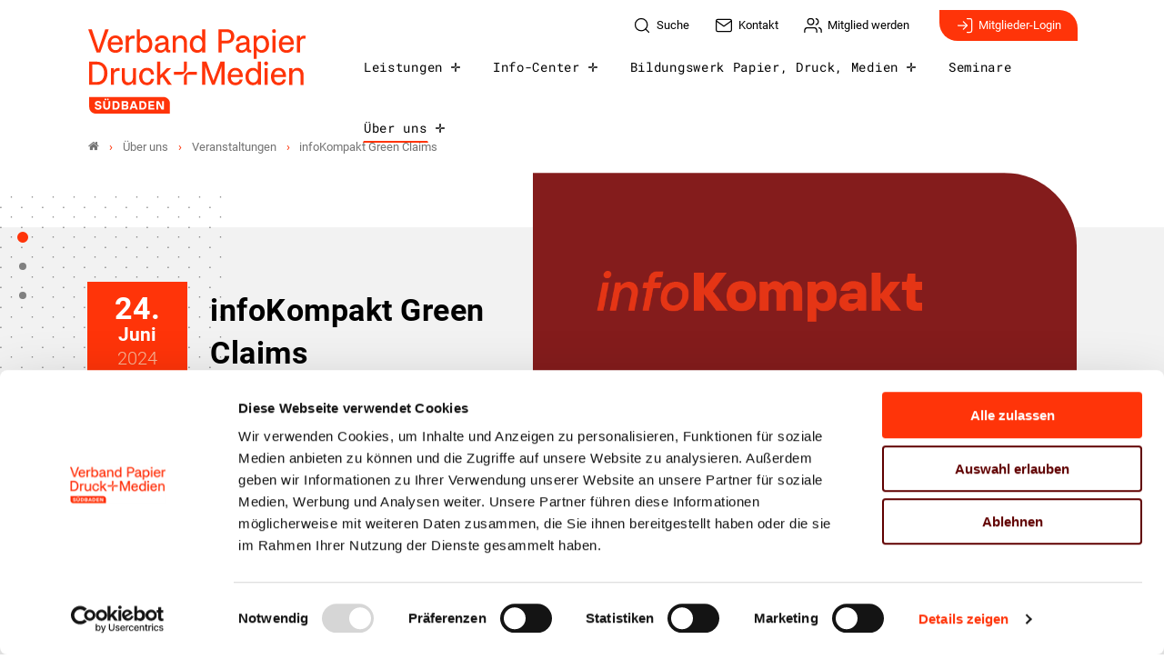

--- FILE ---
content_type: text/html; charset=utf-8
request_url: https://www.medienverbaende.de/ueber-uns/veranstaltungen/24-06-2024-infokompakt-green-claims
body_size: 11387
content:
<!DOCTYPE html>
<html dir="ltr" lang="de-DE">
<head>

<meta charset="utf-8">
<!-- 
	- - - - - - - - - - - - - - - - - - - - - - - - - - - - - - - - - - - - - - - - - - - - - - - - - - - - -
	
	                                                   .:/+//-`        `-:/++/:`
	                                                `+yhhhhhhhhy+-  `:oyhhhhhhhhs:
	                                               .yhhhhhhhhhhhhhs+yhhhhhhhhhhhhh+
	yMMMMMN`  +MMMMMy   dMMMMM` dMMMMMMMMMMMMMd    shhhhhhhhhhhhhhhhhhhhhhhhhhhhhhh-
	 yMMMMN`  +MMMMMy   dMMMMm` dMMMMMMMMMMMMMd    hhhhhhhhhhhhhhhhhhhhhhhhhhhhhhhh/
	 .NMMMMo  dMMMMMM. -MMMMM/  dMMMMd             yhhhhhhhhhhhhhhhhhhhhhhhhhhhhhhh:
	  oMMMMN`-MMMMMMMs yMMMMm   dMMMMs             :hhhhhhhhhhhhhhhhhhhhhhhhhhhhhhs`
	  `mMMMMoyMMMMMMMN-MMMMM/   dMMMMNmmmmm+        /hhhhhhhhhhhhhhhhhhhhhhhhhhhhy.
	   /MMMMNNMMMsMMMMNMMMMd    dMMMMMMMMMM+         :yhhhhhhhhhhhhhhhhhhhhhhhhho`
	    dMMMMMMMN`dMMMMMMMM:    dMMMMh                .ohhhhhhhhhhhhhhhhhhhhhhy:`
	    -MMMMMMMy /MMMMMMMd     dMMMMs                  -shhhhhhhhhhhhhhhhhhy+`
	     yMMMMMM: `NMMMMMM:     dMMMMNddddddddy          `-ohhhhhhhhhhhhhhy+.
	     .NMMMMm   sMMMMMh      dMMMMMMMMMMMMMd            `-oyhhhhhhhhhy/.
	                                                          -oyhhhhhs/`
	                                                            .+yhs:`
	                                                              .:.
	           MMMMMMMMMMMMMMMM :NMMMMo   .mMMMMh` sMMMMMMMMMMMNd      hNMMMMMMMNdo    MMMMMMMMMMMMMs
	           mmmmmMMMMMNmmmmm  /MMMMM: `hMMMMd`  sMMMMMmmmmMMMMMs   MMMMMmdmNMMMMd   mmmmmNMMMMMMMs
	                dMMMMs        +MMMMN.sMMMMd.   sMMMMd    oMMMMM :MMMMM/`  -mMMMMs     -odMMMMNdo.
	                dMMMMo         oMMMMmMMMMm.    sMMMMd    oMMMMM +MMMMM     yMMMMd    yMMMMMMMd/`
	                dMMMMo          sMMMMMMMN.     sMMMMMmmmNMMMMN  +MMMMM     yMMMMd    -dMNmNMMMMd.
	                dMMMMo           yMMMMMN-      sMMMMMMMMMMNmy   +MMMMM     yMMMMd          hMMMMh
	                dMMMMo            MMMMMo       sMMMMm           /MMMMM.    dMMMMh  hhhhs   sMMMMN
	                dMMMMo            MMMMM+       sMMMMd           `mMMMMms+odMMMMM:  MMMMMy+sMMMMMs
	                dMMMMo            MMMMM+       sMMMMd            `yMMMMMMMMMMMm:   /mMMMMMMMMMNs
	                dMMMMo            MMMMM+       sMMMMd              .+ydmmmmho-      /sdmmmmmdy+`
	
	
	
	Auch unter der Haube geht’s bei uns mit Leidenschaft zu.
	© SCHAFFRATH ⋅|⋅ Deine TYPO3-Agentur ⋅|⋅ www.schaffrath.de/digital
	
	✔erfahren  ✔agil  ✔zertifiziert  ✔partnerschaftlich
	
	- - - - - - - - - - - - - - - - - - - - - - - - - - - - - - - - - - - - - - - - - - - - - - - - - - - - -

	This website is powered by TYPO3 - inspiring people to share!
	TYPO3 is a free open source Content Management Framework initially created by Kasper Skaarhoj and licensed under GNU/GPL.
	TYPO3 is copyright 1998-2026 of Kasper Skaarhoj. Extensions are copyright of their respective owners.
	Information and contribution at https://typo3.org/
-->


<link rel="icon" href="/typo3conf/ext/lns_sitepackage/Resources/Public/Images/favicon.ico" type="image/vnd.microsoft.icon">
<title>infoKompakt Green Claims - Verband Südbaden</title>
<meta name="generator" content="TYPO3 CMS" />
<meta name="viewport" content="width=device-width, initial-scale=1.0001, minimum-scale=1.0001, maximum-scale=2.0001, user-scalable=yes" />
<meta name="robots" content="index, follow" />
<meta property="og:site_name" content="Verband Südbaden" />
<meta property="og:type" content="article" />
<meta property="og:updated_time" content="2024-04-26T08:44:59+02:00" />
<meta property="og:image" content="https://www.medienverbaende.de/typo3conf/ext/lns_sitepackage/Resources/Public/Images/socialmedia-placeholder-facebook.jpg" />
<meta property="og:title" content="24.06.2024 infoKompakt Green Claims" />
<meta name="twitter:card" content="summary" />
<meta name="twitter:image" content="https://www.medienverbaende.de/typo3conf/ext/lns_sitepackage/Resources/Public/Images/socialmedia-placeholder-twitter.jpg" />
<meta name="twitter:title" content="24.06.2024 infoKompakt Green Claims" />
<meta name="twitter:type" content="article" />
<meta name="format-detection" content="telephone=no" />
<meta name="google-site-verification" content="DgzvKiSxJKYF5p8DVwVAtKCEFz4OcFCUD8n3Jg29zCc" />


<link rel="stylesheet" href="/typo3conf/ext/lns_sitepackage/Resources/Public/Styles/Vendor/icon-fonts/fontawesome/5.15.3/all.css?1767794388" media="all">
<link rel="stylesheet" href="/typo3conf/ext/lns_sitepackage/Resources/Public/Styles/Vendor/icon-fonts/font-icons/font-icons.css?1767794388" media="all">
<link rel="stylesheet" href="/typo3temp/assets/compressed/merged-4c53a1822adf44f025716501b2d3dc41-6766d63de0ef65abff12bb8a73af7484.css?1767794774" media="all">



<script src="https://consent.cookiebot.com/uc.js?cbid=da8f8548-5f2d-4dd3-b5cd-199c23ffecca&amp;blockingmode=auto&amp;culture=DE" type="text/javascript" async="async"></script>


<script>
/*<![CDATA[*/
/*cookie-consent*/
var tt = 'ma', tracking = false;
/* Matomo */
var _paq = _paq = window._paq = window._paq || [];function trackingInit() {  if (!tracking) {    _paq.push(['disableCookies']);    _paq.push(['trackPageView']);    _paq.push(['enableLinkTracking']);    _paq.push(['enableHeartBeatTimer']);    (function() {      var u = 'https://matomo.vdmb.de/';      _paq.push(['setTrackerUrl', u + 'piwik.php']);      _paq.push(['setSiteId', '6']);      var d = document.createElement('script');      d.async = true;      d.defer = true;      d.src = u + 'piwik.js';      document.head.appendChild(d);    })();    tracking = true;  }}
window.addEventListener('CookiebotOnLoad', function() {  window.CookieConsent.mutateEventListeners = false;});function setConsent() {  if (typeof Cookiebot != 'undefined'  && Cookiebot.consent.statistics) {trackingInit();  }}window.addEventListener('CookiebotOnAccept', setConsent);setConsent()

/*]]>*/
</script>



<link rel="canonical" href="https://preview.bvdm-online.de/24-06-2024-infokompakt-green-claims"/>

</head>
<body class=" subpage is-template- site-suedbaden "> 

    <a id="top" title="Nach oben"></a><header class="header" data-type="sticky"><div class="flex container"><div class="logo-wrap"><div class="header-logo logo-in-navi"><a class="logolink" title="Zur Startseite" href="/"><img title="VPDM Südbaden" alt="Logo VPDM Südbaden" src="/typo3conf/ext/lns_sitepackage/Resources/Public/Images/logo/VPDM-Logo-Suedbaden-RGB.svg" width="1433" height="555" /></a></div></div><div id="navAccessibility" role="navigation" aria-label="Übersprung-Navigation"><ul><li><a href="#maincontent">Zum Inhalt</a></li><li><a href="#mainmenu">Zum Hauptmenu</a></li><li><a href="#footermenu">Zum Footermenu</a></li></ul></div><button aria-haspopup="menu" aria-label="Mobiles Menu" type="button" title="Mobiles Menu" class="lns-nav-trigger menu-trigger" data-type="toggle" data-dest="body" data-classname="mainmenu-isopen"><span class="bars"></span><span class="bars"></span><span class="bars"></span></button><div class="navi-wrap"><nav class="meta-navi-wrap in-desktopnavi"><ul class="meta-navi"><li class=""><a href="/suche" title="Zur Seite: Suche" target="_self"><img src="/fileadmin/user_upload/01_Global/feather-iconset/search.svg" width="24" height="24" alt="" /><span class="hidden-xs hidden-sm hidden-md">Suche</span></a></li><li class=""><a href="/kontakt" title="Zur Seite: Kontakt" target="_self"><img src="/fileadmin/user_upload/01_Global/feather-iconset/mail.svg" width="24" height="24" alt="" /><span class="hidden-xs hidden-sm hidden-md">Kontakt</span></a></li><li class=""><a href="/mitglied-werden" title="Zur Seite: Mitglied werden" target="_self"><img src="/fileadmin/user_upload/01_Global/feather-iconset/users.svg" width="24" height="24" alt="" /><span class="hidden-xs hidden-sm hidden-md">Mitglied werden</span></a></li></ul><div class="header-login hidden-xs"><a class="header-login-link" title="Zur Seite: Login" href="/login"><img src="/typo3conf/ext/lns_sitepackage/Resources/Public/Images/icons/feathericons/strokewith-1.5/log-in_white.svg" width="20" height="20" alt="" />
                Mitglieder-Login
            </a></div></nav><div class="main-navi-wrap"><div id="lns-nav"><div class="container"><div class="searchfield navi-searchfield searchfield-in-mobilenavi hidden-xl hidden-xxl"><div class="tx_solr"><div class="tx-solr-search-form"><form class="tx-solr-search-form-pi-results" method="get" action="/suche" accept-charset="utf-8" rel="nofollow"><fieldset><legend class="hidden">Suche</legend><label for="input-searchfield"><span class="hidden">Suche</span></label><input type="text" class="tx-solr-q lns-solr-livesearch" placeholder="Suche" autocomplete="off" name="q" id="input-searchfield" /><button class="btn tx-solr-submit" title="Suche"><img src="/typo3conf/ext/lns_sitepackage/Resources/Public/Images/icons/feathericons/strokewith-1.5/search_white.svg" width="20" height="20" alt="" /><span class="hidden">Suche</span></button></fieldset></form></div></div></div><nav class="main-menu" id="mainmenu"><ul class="lvl-0"><li class="sub "><a href="/leistungen" target="_self">Leistungen</a><i class="menu-sub icon-open-submenu" data-type="toggle-trigger"></i><div class="lvl-1"><div class="container"><div class="row"><div class="col-xl-3 navi-title"><div class="nav-sub__category-title">Leistungen</div></div><ul class="col-xl-6 navi-lvl-1"><li class="sub-col "><a href="/leistungen/management-und-controlling" target="_self">Management &amp; Controlling</a></li><li class="sub-col "><a href="/leistungen/umwelt-und-nachhaltigkeit" target="_self">Umwelt &amp; Nachhaltigkeit</a></li><li class="sub-col "><a href="/leistungen/produktion-und-prozesse" target="_self">Produktion &amp; Prozesse</a></li></ul></div></div></div></li><li class="sub "><a href="/info-center" target="_self">Info-Center</a><i class="menu-sub icon-open-submenu" data-type="toggle-trigger"></i><div class="lvl-1"><div class="container"><div class="row"><div class="col-xl-3 navi-title"><div class="nav-sub__category-title">Info-Center</div></div><ul class="col-xl-6 navi-lvl-1"><li class="sub-col "><a href="/info-center/weloveprint" target="_self">WE.LOVE.PRINT</a></li><li class="sub-col "><a href="/info-center/azubi-und-praktikumsboerse" target="_self">Azubi- und Praktikumsbörse</a></li><li class="sub-col "><a href="/info-center/hochdruck-20" target="_self">hochDRUCK 2.0</a></li><li class="sub-col "><a href="/info-center/stellenangebote" target="_self">Stellenangebote</a></li><li class="sub-col "><a href="/info-center/umweltbewusstgedruckt" target="_self">Umwelt.Bewusst.Gedruckt</a></li><li class="sub-col "><a href="/info-center/wirtschaftsmagazin-aktiv" target="_self">Wirtschaftsmagazin AKTIV</a></li><li class="sub-col "><a href="https://www.karriere-papier-verpackung.de/" target="_blank">Karriere Papier+Verpackung</a></li><li class="sub-col "><a href="https://www.werbeposterhalten.de/" target="_blank">Nah. Nützlich. Nachhaltig</a></li><li class="sub-col "><a href="/info-center/staerken-von-print" target="_self">Stärken von Print</a></li><li class="sub-col "><a href="/info-center/print-academy" target="_self">Print Academy</a></li><li class="sub-col "><a href="/branchenportal/arbeit-tarif" target="_self">Arbeit &amp; Tarif</a></li><li class="sub-col "><a href="/info-center/nachrichten" target="_self">Nachrichten</a></li><li class="sub-col "><a href="/info-center/exklusive-mitgliederinformationen" target="_self">Exklusive Mitgliederinformationen</a></li><li class="sub-col "><a href="/info-center/nutzen" target="_self">NUTZEN</a></li><li class="sub-col "><a href="/info-center/branchenportal-der-druck-und-medienwirtschaft" target="_self">Branchenportal</a></li><li class="sub-col "><a href="/info-center/branchendaten" target="_self">Wirtschaftliche Lage &amp; Branchendaten</a></li></ul></div></div></div></li><li class="sub "><a href="/bildungswerk-druck" target="_self">Bildungswerk Papier, Druck, Medien</a><i class="menu-sub icon-open-submenu" data-type="toggle-trigger"></i><div class="lvl-1"><div class="container"><div class="row"><div class="col-xl-3 navi-title"><div class="nav-sub__category-title">Bildungswerk Papier, Druck, Medien</div></div><ul class="col-xl-6 navi-lvl-1"><li class="sub-col "><a href="/branchenportal/ausbildung-weiterbildung" target="_self">Aus- und Weiterbildung</a></li></ul></div></div></div></li><li class=" "><a href="/seminare" target="_self">Seminare</a></li><li class="sub active"><a href="/ueber-uns" target="_self">Über uns</a><i class="menu-sub icon-open-submenu" data-type="toggle-trigger"></i><div class="lvl-1"><div class="container"><div class="row"><div class="col-xl-3 navi-title"><div class="nav-sub__category-title">Über uns</div></div><ul class="col-xl-6 navi-lvl-1"><li class="sub-col "><a href="/ueber-uns/lobbyarbeit" target="_self">Lobbyarbeit</a></li><li class="sub-col "><a href="/verbandsmitglieder" target="_self">Verbandsmitglieder</a></li><li class="sub-col "><a href="/ueber-uns/leitbild" target="_self">Leitbild</a></li><li class="sub-col "><a href="/ansprechpartner" target="_self">Ansprechpartner</a></li><li class="sub-col active highlighted"><a href="/ueber-uns/veranstaltungen" target="_self">Veranstaltungen</a></li><li class="sub-col "><a href="/ueber-uns/geschichte" target="_self">Geschichte</a></li></ul></div></div></div></li></ul></nav><div class="header-login hidden-xl hidden-xxl"><a class="header-login-link" title="Zur Seite: Login" href="/login"><img src="/typo3conf/ext/lns_sitepackage/Resources/Public/Images/icons/feathericons/strokewith-1.5/log-in_white.svg" width="20" height="20" alt="" />
                Mitglieder-Login
            </a></div></div></div></div><div class="lns-nav-trigger lns-nav-close-overlay"></div></div></div></header><main id="content" class="main template-"><div class="breadcrumbarea clearfix"><div class="container"><ul itemscope itemtype="http://schema.org/BreadcrumbList"><li class="home"><a href="/" title="Link zur Seite Verband Südbaden"><i class="icon-home2"></i></a></li><li itemscope itemtype="http://schema.org/ListItem" itemprop="itemListElement"><a href="/ueber-uns" title="Link zur Seite Über uns" itemscope itemtype="http://schema.org/Thing" itemprop="item" itemid="/ueber-uns"><span itemprop="name">Über uns</span></a><meta itemprop="position" content="1" /></li><li itemscope itemtype="http://schema.org/ListItem" itemprop="itemListElement"><a href="/ueber-uns/veranstaltungen" title="Link zur Seite Veranstaltungen" itemscope itemtype="http://schema.org/Thing" itemprop="item" itemid="/ueber-uns/veranstaltungen"><span itemprop="name">Veranstaltungen</span></a><meta itemprop="position" content="2" /></li><li itemscope itemtype="http://schema.org/ListItem" itemprop="itemListElement"><span itemscope itemtype="http://schema.org/Thing" itemprop="item" itemid="/ueber-uns/veranstaltungen/24-06-2024-infokompakt-green-claims"><span itemprop="name">infoKompakt Green Claims</span></span><meta itemprop="position" content="3" /></li></ul></div></div><div id="scollspy-nav-wrapper"></div><div class="maincontent eventdetail version2" id="maincontent"><!--TYPO3SEARCH_begin--><section class="event-header" data-type="scrollspy" data-name="Event-Header"><div id="event-header"></div><div class="background-bar"></div><div class="container"><div class="dots aspect-ratio-1-1 orientation-right"></div><div class="image"><div class="text"><div class="date"><div><div class="day">
                    24.
                </div><div class="month">
                    Juni
                </div><div class="year">
                    2024
                </div></div></div><div><h1><span class="background">infoKompakt Green Claims</span></h1></div></div><figure><div class="lns-image-ratio lns-image-ratio-16-8"><img width="945" height="472" src="/fileadmin/_processed_/6/4/csm_Key-Visual_infoKompakt_16zu9_2023_22be27095f.png" srcset="/fileadmin/_processed_/6/4/csm_Key-Visual_infoKompakt_16zu9_2023_cc449b69d4.png 575w, /fileadmin/_processed_/6/4/csm_Key-Visual_infoKompakt_16zu9_2023_cce8884b97.png 767w, /fileadmin/_processed_/6/4/csm_Key-Visual_infoKompakt_16zu9_2023_8633cf8ff8.png 991w, /fileadmin/_processed_/6/4/csm_Key-Visual_infoKompakt_16zu9_2023_8633cf8ff8.png 1200w, /fileadmin/_processed_/6/4/csm_Key-Visual_infoKompakt_16zu9_2023_22be27095f.png 945w" sizes="(max-width: 575px) 575px, (max-width: 767px) 767px, (max-width: 991px) 991px, (min-width: 1199px) 1200px, 100vw" loading="lazy" class=" fit-cover" title="" alt="" /></div></figure></div></div></section><div class="container event-content"><div class="row"><div class="col-12 col-sm-12 col-md-12 col-lg-12 col-xl-6 col-xxl-7 contentcolumn frame-space-after-s"><section class="lns-container  lns-section-container     " data-type="scrollspy" data-name="Event-Informationen"><div id="c20364" class="  default"><h2 class="hidden">Event-Informationen</h2><div id="c20363" class="lns-sitepackage frame frame-default frame-type-textmedia layout-0    default"><div><h2 class="">
                Green Claims – Mit Umweltaussagen richtig werben 
            </h2><div class="lns-sitepackage ce-textmedia ce-textpic ce-right ce-intext"><div class="ce-bodytext"><p>Die EU-Kommission beabsichtigt durch zwei Richtlinien die Werbung mit Umweltaussagen zu regulieren. Im infoKompakt beleuchten wir zusammen mit der Wettbewerbszentrale, worauf Sie künftig bei der Werbung mit Umweltaussagen achten müssen und wie Sie sich für die kommenden Entwicklungen positionieren können.</p><p>Mit der von der EU am 06. März 2024 im Amtsblatt veröffentlichten Richtlinie zur Stärkung der Verbraucher für den ökologischen Wandel, sollen europaweit einheitliche Standards für Informationspflichten und Nachweispflichten für umweltbezogene Werbung geschaffen werden. Daneben gibt es einen Entwurf zu einer weiteren Richtlinie: der Green Claims Richtlinie, die erst nach der Europawahl weiterverhandelt wird. Dieser sieht eine deutliche Verschärfung der Regelungen und Sanktionsinstrumente gegenüber dem geltenden Recht vor. So sollen Unternehmen künftig Konformitätsverfahren durchlaufen, bevor sie mit Aussagen wie „nachhaltig“, „grün“ oder „klimaneutral“ werben dürfen. Offene Fragen gibt es auch bei der Werbung mit Umweltzeichen, für die neue Anforderungen eingeführt werden sollen. Klar ist aber schon jetzt, dass Unternehmen die neuen Anforderungen bei der Planung ihrer zukünftigen Produkt- und Werbestrategie rechtzeitig berücksichtigen müssen. Denn bei Verstößen drohen unter anderem empfindliche Bußgelder und die Abschöpfung des mit den beworbenen Produkten erzielten Handelsumsatzes.</p><p><strong><span style="color:#ff3409">infoKompakt: Green Claims – Mit Umweltaussagen richtig werben&nbsp;</span></strong></p><p>Der BVDM informiert gemeinsam mit einem Rechtsexperten der Wettbewerbszentrale über den aktuellen sowie künftigen Stand der Regulierung und darüber, welche praktischen Anforderungen sich daraus insbesondere für die Werbung mit Umweltaussagen ergeben.</p></div></div></div><div class="clearfix"></div></div><div class="frame-space-before-l  "><div class="default-margin"><h2>Programm</h2><div id="c20362" class="event-agenda"><div class="agenda-item"><div class="date">
                            
                            
                                24. Juni 2024
                            
                        </div><div class="time-item"><div class="time">
                                    
                                        14:00
                                    
                                     Uhr
                                </div><div class="description ce-bodytext"><p><strong>Begrüßung und Einführung und Moderation </strong></p><p>Julia Rohmann und Anna Lutz vom Bundesverband Druck und Medien&nbsp;&nbsp;</p></div></div><div class="time-item"><div class="time">
                                    
                                        14:10
                                    
                                     Uhr
                                </div><div class="description ce-bodytext"><p><strong>Neue Vorgaben für die Umweltwerbung</strong></p><p>Alexander Strobel gibt einen Überblick über den aktuellen Stand des Wettbewerbsrechts und der Rechtsprechung bezogen auf die sog. „Green Claims“. Zusätzlich wird er auf die zu erwartenden Rechtsänderungen eingehen, die mit den beiden europäischen Richtlinien zur umweltbezogenen Werbung auf Werbende zukommen.</p></div></div><div class="time-item"><div class="time">
                                    
                                        15:00
                                    
                                     Uhr
                                </div><div class="description ce-bodytext"><p><strong>Do’s and Dont’s – Bedeutung für die Druckindustrie </strong></p><p>Anna Lutz und Julia Rohmann geben einen Überblick über die Konsequenzen und Herausforderungen die damit einhergehen. Insbesondere welche Aussagen und Siegel noch erlaubt sein werden und wie eine glaubwürdige Kommunikation in der grafischen Industrie aussehen kann.</p></div></div><div class="time-item"><div class="time">
                                    
                                        15:30
                                    
                                     Uhr
                                </div><div class="description ce-bodytext"><p class="default"><strong>Fragen und Antworten</strong></p><p class="default">&nbsp;</p></div></div></div></div></div></div><div id="c20361" class="lns-sitepackage frame frame-default frame-type-textmedia layout-0 frame-space-before-l    default"><div><h2 class="">
                Die Referenten
            </h2><div class="lns-sitepackage ce-textmedia ce-textpic ce-right ce-intext"><div class="ce-bodytext"><p><strong>Alexander Strobel</strong><br> Rechtsanwalt (Syndikusrechtsanwalt) bei der <a href="https://www.wettbewerbszentrale.de/" target="_blank" class="external-link" rel="noreferrer">Wettbewerbszentrale </a>– Zentrale zur Bekämpfung unlauteren Wettbewerbs</p><p><strong>Anna Lutz &nbsp;</strong><br> Referentin für Wirtschaftsrecht beim Bundesverband Druck und Medien</p><p><strong>Julia Rohmann</strong><br> Referentin für Umweltschutz beim Bundesverband Druck und Medien &nbsp;</p></div></div></div><div class="clearfix"></div></div></div></section></div><div class="col-12 col-sm-12 col-md-12 col-lg-12 col-xl-2 col-xxl-2"></div><div class="col-12 col-sm-12 col-md-12 col-lg-12 col-xl-4 col-xxl-3 teasercolumn"><div class="date-box"><p><strong>Termin</strong></p><div class="date">
            
                    24. Juni 2024</br><div class="time">
            
                     14:00 - 16:00 Uhr
                
        </div></div></div><div class="lns-container  lns-1col-container     "><div id="c20371" class="  default"><div class="row default-margin"><div class="col-12 col-sm-12 col-md-12 col-lg-12 col-xl-12 col-xxl-12  lns-container-col lns-container-col-1  "><div class=" frame-space-after-m "><div class="default-margin"><div id="c20370" class="button-wrap below-each-other  frame-space-after-m default-margin"><a href="https://www.bvdm-online.de/info-center/veranstaltungen/infokompakt-green-claims#c20383" title="Zur Seite: Zur Anmeldung" target="_blank" class="btn btn-border">
                        Zur Anmeldung
                    </a></div></div></div><div id="c20369" class="lns-sitepackage frame frame-default frame-type-textmedia layout-fond-grey    default"><div><div class="lns-sitepackage ce-textmedia ce-textpic ce-right ce-intext"><div class="ce-bodytext"><p><strong>Teilnahmegebühr</strong></p><p>Die Teilnahme an der Online-Veranstaltung<em> info</em>Kompakt "Green Claims – Mit Umweltaussagen richtig werben" ist für Mitglieder kostenfrei.&nbsp;<span style="color:#ff3409">Für Nicht-Mitglieder erheben wir eine Gebühr von 120 Euro zzgl. ges. MwSt.&nbsp;</span></p></div></div></div><div class="clearfix"></div></div><div id="c20367" class="lns-sitepackage frame frame-default frame-type-textmedia layout-fond-secondary    default"><div><div class="lns-sitepackage ce-textmedia ce-textpic ce-right ce-intext"><div class="ce-bodytext"><p><strong>Einwahllink</strong></p><p class="default">Den Einwahllink erhalten Teilnehmerinnen und Teilnehmer wenige Tage vor der Veranstaltung.</p></div></div></div><div class="clearfix"></div></div></div></div></div></div></div></div></div><div class="contactarea layout-fond-grey"><section class="lns-container  lns-section-container     " data-type="scrollspy" data-name="Ansprechpartner"><div id="c20383" class="layout-fond-grey  default"><h2 class="hidden">Ansprechpartner</h2><div class="lns-container container lns-2col-container     "><div id="c20382" class="  default"><div class="row default-margin"><div class="col-12 col-sm-12 col-md-12 col-lg-12 col-xl-5 col-xxl-5  lns-container-col lns-container-col-1  "><div id="c20381" class="lns-sitepackage frame frame-default frame-type-textmedia layout-0    default"><div><h2 class="">
                Ihre Ansprechpartnerin
            </h2><div class="lns-sitepackage ce-textmedia ce-textpic ce-right ce-intext"></div></div><div class="clearfix"></div></div><div id="c20380" class="lns-sitepackage frame frame-default frame-type-lnsauthor_authorlist layout-0 frame-space-before-m frame-space-after-l    default"><div><div class="lns-author"><div class="author-list lns-contact-list style-text-beside-image columns-1"></div></div></div><div class="clearfix"></div></div></div><div class="col-12 col-sm-12 col-md-12 col-lg-12 col-xl-7 col-xxl-7 hidden-print lns-container-col lns-container-col-2  "><div id="c20379" class="lns-sitepackage frame frame-default frame-type-textmedia layout-0 frame-space-after-s    default"><div><div class="subheader ">
				infoKompakt: Green Claims – Mit Umweltaussagen richtig werben
			</div><div class="lns-sitepackage ce-textmedia ce-textpic ce-right ce-intext"></div></div><div class="clearfix"></div></div><div class="lns-container  lns-1col-container     "><div id="c20378" class="  default"><div class="row default-margin"><div class="col-12 col-sm-12 col-md-12 col-lg-12 col-xl-12 col-xxl-12  lns-container-col lns-container-col-1  "><div id="c20377" class="lns-sitepackage frame frame-default frame-type-textmedia layout-0    default"><div><div class="lns-sitepackage ce-textmedia ce-textpic ce-right ce-intext"><div class="ce-bodytext"><p><strong><span style="color:#ff3409">24. Juni 2024</span>&nbsp;| 14:00 bis 16:00 Uhr</strong><br> Online&nbsp;</p><hr></div></div></div><div class="clearfix"></div></div><div id="c20375" class="lns-sitepackage frame frame-default frame-type-textmedia layout-0    default"><div><div class="lns-sitepackage ce-textmedia ce-textpic ce-right ce-intext"><div class="ce-bodytext"><p>Hiermit melde ich mich verbindlich für die Veranstaltung&nbsp;an.</p></div></div></div><div class="clearfix"></div></div><div class="    default"><div><div class="tx-powermail" id="anker-confirmation"><div class="container-fluid"><form data-powermail-validate="data-powermail-validate" data-validate="html5" data-powermail-ajax="true" data-powermail-form="22" enctype="multipart/form-data" name="field" class="powermail_form powermail_form_22   " action="/ueber-uns/veranstaltungen/24-06-2024-infokompakt-green-claims?tx_powermail_pi1%5Baction%5D=create&amp;tx_powermail_pi1%5Bcontroller%5D=Form&amp;cHash=962a62558e76b691fc43898e11cb132d#c20374" method="post"><div><input type="hidden" name="tx_powermail_pi1[__referrer][@extension]" value="Powermail" /><input type="hidden" name="tx_powermail_pi1[__referrer][@controller]" value="Form" /><input type="hidden" name="tx_powermail_pi1[__referrer][@action]" value="form" /><input type="hidden" name="tx_powermail_pi1[__referrer][arguments]" value="YTowOnt9a9a9e5e8e2e71ff1db4ed2fce927e7a4293ad2c0" /><input type="hidden" name="tx_powermail_pi1[__referrer][@request]" value="{&quot;@extension&quot;:&quot;Powermail&quot;,&quot;@controller&quot;:&quot;Form&quot;,&quot;@action&quot;:&quot;form&quot;}12d3262a41e6e1242d8a26d5af8a6c5092fbb73d" /><input type="hidden" name="tx_powermail_pi1[__trustedProperties]" value="{&quot;field&quot;:{&quot;anrede&quot;:1,&quot;anmeldung&quot;:1,&quot;vorname&quot;:1,&quot;funktionimunternehmen&quot;:1,&quot;unternehmen&quot;:1,&quot;strassehausnummer&quot;:1,&quot;plzort&quot;:1,&quot;ort&quot;:1,&quot;e_mail&quot;:1,&quot;mitgliedschaftimverband&quot;:1,&quot;datenschutzbestimmungen&quot;:[1],&quot;__hp&quot;:1},&quot;mail&quot;:{&quot;form&quot;:1}}7cb184622f902ff3f2d45e84e4e4fa499195caac" /></div><h2>Hiermit melde ich mich verbindlich für den virtuellen Austausch zur EUDR an</h2><fieldset class="powermail_fieldset powermail_fieldset_39 "><legend class="powermail_legend ">Anmeldung infoVeranstaltung &quot;Revision EUDR – virtueller Austausch Januar 2026&quot;</legend><div class="powermail_fieldwrap powermail_fieldwrap_type_select powermail_fieldwrap_anrede  "><div class="floating-Labels"><label for="powermail_field_anrede" class="control-label select-field powermail_label" title=""><div class="powermail_field"><div class="select-wrapper"><select class="powermail_select  " id="powermail_field_anrede" name="tx_powermail_pi1[field][anrede]"><option value="- bitte auswählen -">- bitte auswählen -</option><option value="Herr">Herr</option><option value="Frau">Frau</option><option value="divers">divers</option></select></div><span class="floated-label">
                            Anrede 
                        </span></div></label></div></div><div class="powermail_fieldwrap powermail_fieldwrap_type_input powermail_fieldwrap_anmeldung  "><div class="floating-Labels"><label for="powermail_field_anmeldung" class="control-label powermail_label" title=""><div class="powermail_field"><input required="required" aria-required="true" data-powermail-required-message="Dieses Feld muss ausgefüllt werden!" placeholder="has to be filled" class="powermail_input  " id="powermail_field_anmeldung" type="text" name="tx_powermail_pi1[field][anmeldung]" value="" /><span class="floated-label">
                                Name <span class="mandatory">*</span></span></div></label></div></div><div class="powermail_fieldwrap powermail_fieldwrap_type_input powermail_fieldwrap_vorname  "><div class="floating-Labels"><label for="powermail_field_vorname" class="control-label powermail_label" title=""><div class="powermail_field"><input required="required" aria-required="true" data-powermail-required-message="Dieses Feld muss ausgefüllt werden!" placeholder="has to be filled" class="powermail_input  " id="powermail_field_vorname" type="text" name="tx_powermail_pi1[field][vorname]" value="" /><span class="floated-label">
                                Vorname <span class="mandatory">*</span></span></div></label></div></div><div class="powermail_fieldwrap powermail_fieldwrap_type_input powermail_fieldwrap_funktionimunternehmen  "><div class="floating-Labels"><label for="powermail_field_funktionimunternehmen" class="control-label powermail_label" title=""><div class="powermail_field"><input required="required" aria-required="true" data-powermail-required-message="Dieses Feld muss ausgefüllt werden!" placeholder="has to be filled" class="powermail_input  " id="powermail_field_funktionimunternehmen" type="text" name="tx_powermail_pi1[field][funktionimunternehmen]" value="" /><span class="floated-label">
                                Funktion im Unternehmen <span class="mandatory">*</span></span></div></label></div></div><div class="powermail_fieldwrap powermail_fieldwrap_type_input powermail_fieldwrap_unternehmen  "><div class="floating-Labels"><label for="powermail_field_unternehmen" class="control-label powermail_label" title=""><div class="powermail_field"><input required="required" aria-required="true" data-powermail-required-message="Dieses Feld muss ausgefüllt werden!" placeholder="has to be filled" class="powermail_input  " id="powermail_field_unternehmen" type="text" name="tx_powermail_pi1[field][unternehmen]" value="" /><span class="floated-label">
                                Unternehmen <span class="mandatory">*</span></span></div></label></div></div><div class="powermail_fieldwrap powermail_fieldwrap_type_input powermail_fieldwrap_strassehausnummer  "><div class="floating-Labels"><label for="powermail_field_strassehausnummer" class="control-label powermail_label" title=""><div class="powermail_field"><input required="required" aria-required="true" data-powermail-required-message="Dieses Feld muss ausgefüllt werden!" placeholder="has to be filled" class="powermail_input  " id="powermail_field_strassehausnummer" type="text" name="tx_powermail_pi1[field][strassehausnummer]" value="" /><span class="floated-label">
                                Straße, Hausnummer <span class="mandatory">*</span></span></div></label></div></div><div class="powermail_fieldwrap powermail_fieldwrap_type_input powermail_fieldwrap_plzort  "><div class="floating-Labels"><label for="powermail_field_plzort" class="control-label powermail_label" title=""><div class="powermail_field"><input required="required" aria-required="true" data-powermail-required-message="Dieses Feld muss ausgefüllt werden!" placeholder="has to be filled" class="powermail_input  " id="powermail_field_plzort" type="text" name="tx_powermail_pi1[field][plzort]" value="" /><span class="floated-label">
                                Postleitzahl <span class="mandatory">*</span></span></div></label></div></div><div class="powermail_fieldwrap powermail_fieldwrap_type_input powermail_fieldwrap_ort  "><div class="floating-Labels"><label for="powermail_field_ort" class="control-label powermail_label" title=""><div class="powermail_field"><input required="required" aria-required="true" data-powermail-required-message="Dieses Feld muss ausgefüllt werden!" placeholder="has to be filled" class="powermail_input  " id="powermail_field_ort" type="text" name="tx_powermail_pi1[field][ort]" value="" /><span class="floated-label">
                                Ort <span class="mandatory">*</span></span></div></label></div></div><div class="powermail_fieldwrap powermail_fieldwrap_type_input powermail_fieldwrap_e_mail  "><div class="floating-Labels"><label for="powermail_field_e_mail" class="control-label powermail_label" title=""><div class="powermail_field"><input required="required" aria-required="true" data-powermail-required-message="Dieses Feld muss ausgefüllt werden!" placeholder="has to be filled" class="powermail_input  " id="powermail_field_e_mail" type="text" name="tx_powermail_pi1[field][e_mail]" value="" /><span class="floated-label">
                                E-Mail <span class="mandatory">*</span></span></div></label></div></div><div class="powermail_fieldwrap powermail_fieldwrap_type_select powermail_fieldwrap_mitgliedschaftimverband  "><div class="floating-Labels"><label for="powermail_field_mitgliedschaftimverband" class="control-label select-field powermail_label" title=""><div class="powermail_field"><div class="select-wrapper"><select required="required" aria-required="true" data-powermail-required-message="Dieses Feld muss ausgefüllt werden!" class="powermail_select  " id="powermail_field_mitgliedschaftimverband" name="tx_powermail_pi1[field][mitgliedschaftimverband]"><option value="- bitte auswählen -">- bitte auswählen -</option><option value="Verband Druck und Medien in Baden-Württemberg e.V.">Verband Druck und Medien in Baden-Württemberg e.V.</option><option value="Verband Druck und Medien Bayern e. V.">Verband Druck und Medien Bayern e. V.</option><option value="Verband Druck + Medien Nord-West e. V.">Verband Druck + Medien Nord-West e. V.</option><option value="Verband Druck und Medien NordOst e. V.">Verband Druck und Medien NordOst e. V.</option><option value="Verband Druck und Medien Hessen e. V.">Verband Druck und Medien Hessen e. V.</option><option value="Verband Druck und Medien Mitteldeutschland e. V.">Verband Druck und Medien Mitteldeutschland e. V.</option><option value="Verband Druck und Medien Rheinland-Pfalz und Saarland e. V.">Verband Druck und Medien Rheinland-Pfalz und Saarland e. V.</option><option value="verband papier, druck und medien südbaden e. V.">verband papier, druck und medien südbaden e. V.</option><option value="Deutsches Institut Druck (DID)">Deutsches Institut Druck (DID)</option></select></div><span class="floated-label">
                            Mitgliedschaft im Verband <span class="mandatory">*</span></span></div></label></div></div><div class="powermail_fieldwrap powermail_fieldwrap_type_check powermail_fieldwrap_datenschutzbestimmungen  "><div class="powermail_field"><div class="checkbox "><div class="form-check"><div class="label">
                                
                                    
                                        Einwilligungserklärung<br /></div><label for="powermail_field_datenschutzbestimmungen_1"><span class="check"><input type="hidden" name="tx_powermail_pi1[field][datenschutzbestimmungen]" value="" /><input data-powermail-errors-container=".powermail_field_error_container_datenschutzbestimmungen" data-powermail-class-handler=".powermail_fieldwrap_datenschutzbestimmungen &gt; div &gt; div" class="powermail_checkbox powermail_checkbox_262" id="powermail_field_datenschutzbestimmungen_1" type="checkbox" name="tx_powermail_pi1[field][datenschutzbestimmungen][]" value="Ich willige ein, dass meine personenbezogenen Daten an die VDM Landesverbände zur Prüfung der Mitgliedschaft und zur Mitgliederwerbung weitergegeben werden. Ich kann diese Einwilligung mit Wirkung für die Zukunft jederzeit und ohne Angaben von Gründen widerrufen." /></span><span class="text">
                                Ich willige ein, dass meine personenbezogenen Daten an die VDM Landesverbände zur Prüfung der Mitgliedschaft und zur Mitgliederwerbung weitergegeben werden. Ich kann diese Einwilligung mit Wirkung für die Zukunft jederzeit und ohne Angaben von Gründen widerrufen.
                            </span></label></div></div><div class="powermail_field_error_container powermail_field_error_container_datenschutzbestimmungen"></div></div></div><div class="frc-captcha" data-sitekey="FCMMFU6KOIPR9R6B" data-api-endpoint="eu"></div><div class="powermail_fieldwrap powermail_fieldwrap_type_submit powermail_fieldwrap_verbindlicheanmeldung margintop "><div class="powermail_field "><button class="btn btn-primary" id="lns-submit-button" type="submit" name="" value="">verbindliche Anmeldung</button></div></div></fieldset><input class="powermail_form_uid" type="hidden" name="tx_powermail_pi1[mail][form]" value="22" /><div style="margin-left: -99999px; position: absolute;"><label for="powermail_hp_22">
			Diese Feld nicht ausfüllen!
		</label><input autocomplete="new-powermail-hp-22" aria-hidden="true" id="powermail_hp_22" tabindex="-1" type="text" name="tx_powermail_pi1[field][__hp]" value="" /></div></form></div></div>
</div><div class="clearfix"></div></div><div id="c20373" class="lns-sitepackage frame frame-default frame-type-textmedia layout-0    default"><div><div class="lns-sitepackage ce-textmedia ce-textpic ce-right ce-intext"><div class="ce-bodytext"><p class="default">&nbsp;</p><p class="default">Die Teilnahme an der Online-Veranstaltung<span style="color:#ff3409">&nbsp;</span><strong>infoKompakt: Green Claims – Mit Umweltaussagen richtig werben</strong> ist für Mitglieder der Verbände Druck und Medien kostenfrei<span style="color:#ff3409">.&nbsp;<strong>Für Nicht-Mitglieder erheben wir eine Gebühr von 120 Euro zzgl. ges. MwSt.&nbsp;</strong></span></p><p class="default"><span style="color:#ff3409">Den Einwahllink erhalten die Teilnehmerinnen und Teilnehmer wenige Tage vor der Veranstaltung.</span></p><p class="small"><strong>Hinweis für die Teilnahme an der Online-Veranstaltung</strong><br> Personenbezogene Daten können bei der Bild- und Tonübertragung sowie bei der Kommunikation über die Chat-Funktionen sichtbar sein.</p><p class="small">Für die Bild- und Tonübertragung kommt ein Drittanbieter, nämlich Teams (<a href="https://privacy.microsoft.com/de-de/privacystatement" target="_blank" rel="noreferrer">https://privacy.microsoft.com/de-de/privacystatement</a>) zum Einsatz.</p><p class="small">Die Veranstaltung wird gegebenenfalls zum Zweck der medialen Pressearbeit sowie der Veröffentlichung auf Internetseiten und Social-Media-Kanälen des bvdm und seiner Mitgliedsverbände audiotechnisch und filmisch aufgenommen, ohne dass dabei jedoch die Teilnehmer und der Chat sichtbar werden. Mit ihrer Anmeldung erklären die Teilnehmenden hierzu ihr Einverständnis. Ihre Einwilligung können Sie jederzeit bei Vorliegen der gesetzlichen Voraussetzungen widerrufen. Die Tonaufnahme Ihrer Person findet nicht statt, wenn Sie Ihr Mikrofon ausschalten und die Chat-Funktion nutzen. Weitere Informationen zur Verarbeitung Ihrer personenbezogenen Daten im Rahmen der Veranstaltung erhalten Sie in unserer&nbsp;<a href="https://www.bvdm-online.de/metanavigation/datenschutz/" target="_blank">Datenschutzerklärung</a>.&nbsp;</p></div></div></div><div class="clearfix"></div></div></div></div></div></div></div></div></div></div></div></section></div><!--TYPO3SEARCH_end--></div></main><footer class="footer" id="footermenu"><div class="row"><div class="col-12 col-sm-12 col-md-12 col-lg-5 col-xl-4 col-xxl-4 arch-element-right"><div class="layout-fond-primary"><h2>Kontakt</h2><div id="c1211" class="lns-sitepackage frame frame-default frame-type-textmedia layout-0    default"><div><div class="lns-sitepackage ce-textmedia ce-textpic ce-right ce-intext"><div class="ce-bodytext"><p><strong>verband papier, druck und medien südbaden e.V.</strong><br> Holbeinstraße 26, 79100 Freiburg</p><p class="default">Tel.: <a href="tel:0761790790">0761 79 0 79 - 0</a><br><a href="mailto:vpdm@medienverbaende.de">vpdm@medienverbaende.de</a></p></div></div></div><div class="clearfix"></div></div><div class="frame-space-before-xl"><div class="sticky socialmedia-channel-list"><div class="socialmedia-icon"><a target="_blank" href="https://www.linkedin.com/company/verband-papier-druck-und-medien-südbaden-e-v" title="linkedin" class="social-icon si-linkedin"><img alt="linkedin-icon" src="/typo3conf/ext/lns_sitepackage/Resources/Public/Images/icons/feathericons/strokewith-1.5/socialmedia/linkedin_white.svg" width="24" height="24" /></a></div></div></div></div></div><div class="col-12 col-sm-12 col-md-12 col-lg-7 col-xl-8 col-xxl-8 navi-section"><nav class="footer-navi"><ul><li class=""><a href="/leistungen" target="_self"><span class="title">Leistungen</span></a><ul><li class=""><a href="/leistungen/management-und-controlling" target="_self">
                                    Management &amp; Controlling
                                </a></li><li class=""><a href="/leistungen/umwelt-und-nachhaltigkeit" target="_self">
                                    Umwelt &amp; Nachhaltigkeit
                                </a></li><li class=""><a href="/leistungen/produktion-und-prozesse" target="_self">
                                    Produktion &amp; Prozesse
                                </a></li></ul></li><li class=""><a href="/info-center" target="_self"><span class="title">Info-Center</span></a><ul><li class=""><a href="/info-center/weloveprint" target="_self">
                                    WE.LOVE.PRINT
                                </a></li><li class=""><a href="/info-center/azubi-und-praktikumsboerse" target="_self">
                                    Azubi- und Praktikumsbörse
                                </a></li><li class=""><a href="/info-center/hochdruck-20" target="_self">
                                    hochDRUCK 2.0
                                </a></li><li class=""><a href="/info-center/stellenangebote" target="_self">
                                    Stellenangebote
                                </a></li><li class=""><a href="/info-center/umweltbewusstgedruckt" target="_self">
                                    Umwelt.Bewusst.Gedruckt
                                </a></li><li class=""><a href="/info-center/wirtschaftsmagazin-aktiv" target="_self">
                                    Wirtschaftsmagazin AKTIV
                                </a></li><li class=""><a href="https://www.karriere-papier-verpackung.de/" target="_blank">
                                    Karriere Papier+Verpackung
                                </a></li><li class=""><a href="https://www.werbeposterhalten.de/" target="_blank">
                                    Nah. Nützlich. Nachhaltig
                                </a></li><li class=""><a href="/info-center/staerken-von-print" target="_self">
                                    Stärken von Print
                                </a></li><li class=""><a href="/info-center/print-academy" target="_self">
                                    Print Academy
                                </a></li><li class=""><a href="/branchenportal/arbeit-tarif" target="_self">
                                    Arbeit &amp; Tarif
                                </a></li><li class=""><a href="/info-center/nachrichten" target="_self">
                                    Nachrichten
                                </a></li><li class=""><a href="/info-center/exklusive-mitgliederinformationen" target="_self">
                                    Exklusive Mitgliederinformationen
                                </a></li><li class=""><a href="/info-center/nutzen" target="_self">
                                    NUTZEN
                                </a></li><li class=""><a href="/info-center/branchenportal-der-druck-und-medienwirtschaft" target="_self">
                                    Branchenportal
                                </a></li><li class=""><a href="/info-center/branchendaten" target="_self">
                                    Wirtschaftliche Lage &amp; Branchendaten
                                </a></li></ul></li><li class=""><a href="/bildungswerk-druck" target="_self"><span class="title">Bildungswerk Papier, Druck, Medien</span></a><ul><li class=""><a href="/branchenportal/ausbildung-weiterbildung" target="_self">
                                    Aus- und Weiterbildung
                                </a></li></ul></li><li class=""><a href="/seminare" target="_self"><span class="title">Seminare</span></a></li><li class="active"><a href="/ueber-uns" target="_self"><span class="title">Über uns</span></a><ul><li class=""><a href="/ueber-uns/lobbyarbeit" target="_self">
                                    Lobbyarbeit
                                </a></li><li class=""><a href="/verbandsmitglieder" target="_self">
                                    Verbandsmitglieder
                                </a></li><li class=""><a href="/ueber-uns/leitbild" target="_self">
                                    Leitbild
                                </a></li><li class=""><a href="/ansprechpartner" target="_self">
                                    Ansprechpartner
                                </a></li><li class="active"><a href="/ueber-uns/veranstaltungen" target="_self">
                                    Veranstaltungen
                                </a></li><li class=""><a href="/ueber-uns/geschichte" target="_self">
                                    Geschichte
                                </a></li></ul></li></ul></nav><nav class="footer-metanavi"><ul><li class=""><a href="/kontakt" target="_self"><span class="title">Kontakt</span></a></li><li class=""><a href="/impressum" target="_self"><span class="title">Impressum</span></a></li><li class=""><a href="/datenschutz" target="_self"><span class="title">Datenschutz</span></a></li><li class=""><a href="/sitemap" target="_self"><span class="title">Sitemap</span></a></li></ul></nav></div></div><script type="application/ld+json">
		{
			"@context" : "https://schema.org",
			"@type" : "Organization",
			"name" : "VPDM Südbaden",
            "url" : "https://www.medienverbaende.de/ueber-uns/veranstaltungen/24-06-2024-infokompakt-green-claims",
            "logo": "https://www.medienverbaende.de/typo3conf/ext/lns_sitepackage/Resources/Public/Images/logo/VPDM-Logo-Suedbaden-RGB.svg",
			"sameAs" : [
				"",
				"",
				"",
				"",
				"",
				"https://www.linkedin.com/company/verband-papier-druck-und-medien-südbaden-e-v"
			],
			"address": {
				"@type": "PostalAddress",
				"streetAddress": "Holbeinstraße 26",
				"addressRegion": "Freiburg",
				"postalCode": "79100",
				"addressCountry": "DE"
			}
		}
	</script></footer><a href="#top" title="Hochscrollen" class="scroll" data-type="scrolltotop"><div class="lns-scrolltotop"><i class="icon-line-arrow-up"></i></div></a><div class="breakpoint-info"><span class="hidden-sm hidden-md hidden-lg hidden-xl hidden-xxl">xs</span><span class="hidden-xs hidden-md hidden-lg hidden-xl hidden-xxl">sm</span><span class="hidden-xs hidden-sm hidden-lg hidden-xl hidden-xxl">md</span><span class="hidden-xs hidden-sm hidden-md hidden-xl hidden-xxl">lg</span><span class="hidden-xs hidden-sm hidden-md hidden-lg hidden-xxl">xl</span><span class="hidden-xs hidden-sm hidden-md hidden-lg hidden-xl">xxl</span></div>
<script src="/typo3temp/assets/compressed/merged-a95597a8e687205d948460f8d1f46860-6e93fc3b3ae50da5daa58ef72ae0cd4d.js?1767794768"></script>

<script src="/typo3temp/assets/compressed/merged-29f2b39640f15855215dd2ec996d1f46-e4118384081b80e79ff0a758938bc8ec.js?1767794768"></script>
<script src="/typo3temp/assets/compressed/Form.min-e2df5980d558469544bdbf1ff50704fb.js?1767794768" defer="defer"></script>
<script async="async" defer="defer" src="/typo3conf/ext/friendlycaptcha_official/Resources/Public/JavaScript/lib/sdk@0.1.8-site.compat.min.js?1734329238"></script>

<script data-cookieconsent="ignore" src="/typo3conf/ext/lns_cookiebot/Resources/Public/JavaScript/youtube.js"></script><script data-cookieconsent="ignore" src="/typo3conf/ext/lns_cookiebot/Resources/Public/JavaScript/vimeo.js"></script><script data-cookieconsent="ignore" src="/typo3conf/ext/lns_cookiebot/Resources/Public/JavaScript/audio.js"></script><script data-cookieconsent="ignore" src="/typo3conf/ext/lns_cookiebot/Resources/Public/JavaScript/iframe.js"></script><script data-cookieconsent="ignore" src="/typo3conf/ext/lns_cookiebot/Resources/Public/JavaScript/twitter.js"></script><script data-cookieconsent="ignore" src="/typo3conf/ext/lns_gadgets/Resources/Public/JavaScript/Vendor/intersectionObserver.js"></script><script data-cookieconsent="ignore" src="/typo3conf/ext/lns_gadgets/Resources/Public/JavaScript/scroll.js"></script><script data-cookieconsent="ignore" src="/typo3conf/ext/lns_gadgets/Resources/Public/JavaScript/click.js"></script><script data-cookieconsent="ignore" src="/typo3conf/ext/lns_gadgets/Resources/Public/JavaScript/showmore.js"></script><script data-cookieconsent="ignore" src="/typo3conf/ext/lns_gadgets/Resources/Public/JavaScript/pages.js"></script><script data-cookieconsent="ignore" src="/typo3conf/ext/lns_gadgets/Resources/Public/JavaScript/counter.js"></script><script data-cookieconsent="ignore" src="/typo3conf/ext/lns_gadgets/Resources/Public/JavaScript/sharing.js"></script><script data-cookieconsent="ignore" src="/typo3conf/ext/lns_gadgets/Resources/Public/JavaScript/lightbox.js"></script>

</body>
</html>

--- FILE ---
content_type: text/css; charset=utf-8
request_url: https://www.medienverbaende.de/typo3temp/assets/compressed/merged-4c53a1822adf44f025716501b2d3dc41-6766d63de0ef65abff12bb8a73af7484.css?1767794774
body_size: 50658
content:
@charset "UTF-8";textarea.f3-form-error{background-color:#FF9F9F;border:1px #FF0000 solid;}input.f3-form-error{background-color:#FF9F9F;border:1px #FF0000 solid;}div[data-type="youtube"]{position:relative;background-repeat:no-repeat;background-size:cover;background-position:center;width:100%;padding-top:56.25%;}[data-type="youtube"] .title,[data-type="youtube"] .cookiebot,[data-type="youtube"] .external{font-family:Arial,Helvetiva,sans-serif;text-align:center;}[data-type="youtube"] .title{position:absolute;top:5px;padding:0 80px;color:#fff;text-shadow:1px 1px 2px black,0 0 1em black,0 0 0.2em black;}[data-type="youtube"] .cookiebotWrapper{position:absolute;top:0;right:0;bottom:0;left:0;z-index:5;}[data-type="youtube"] .cookiebot{position:absolute;top:50%;left:50%;transform:translate(-50%,-50%);width:100%;color:#fff;background-color:rgba(0,0,0,0.6);padding:30px 20px;cursor:pointer;}[data-type="youtube"] .external{position:absolute;bottom:0;width:100%;color:#fff;background-color:rgba(0,0,0,0.6);padding:30px 20px;cursor:pointer;box-sizing:border-box;}[data-type="youtube"] div.play{background:#333;border-radius:50% / 10%;color:#fff;font-size:2em;height:1.5em;width:2em;position:absolute;top:50%;left:50%;transform:translate(-50%,-50%);cursor:pointer;}[data-type="youtube"] div.play:hover{background:red;}[data-type="youtube"] div.play::before{background:inherit;border-radius:5% / 50%;bottom:9%;content:"";left:-5%;position:absolute;right:-5%;top:9%;}[data-type="youtube"] div.play::after{border-style:solid;border-width:1em 0 1em 1.732em;border-color:transparent transparent transparent rgba(255,255,255,0.75);content:" ";font-size:0.35em;position:absolute;top:50%;left:50%;transform:translate(-50%,-50%);width:0;}div[data-type="vimeo"]{position:relative;background-repeat:no-repeat;background-size:cover;background-position:center;width:100%;padding-top:56.25%;border:1px solid #000;}[data-type="vimeo"] .title,[data-type="vimeo"] .cookiebot,[data-type="vimeo"] .external{font-family:Arial,Helvetiva,sans-serif;text-align:center;}[data-type="vimeo"] .title{position:absolute;top:5px;padding:0 80px;color:#fff;text-shadow:1px 1px 2px black,0 0 1em black,0 0 0.2em black;}[data-type="vimeo"] .cookiebot{position:absolute;top:50%;left:50%;transform:translate(-50%,-50%);width:100%;color:#fff;background-color:rgba(0,0,0,0.6);padding:30px 20px;cursor:pointer;}[data-type="vimeo"] .external{position:absolute;bottom:0;width:100%;color:#fff;background-color:rgba(0,0,0,0.6);padding:30px 20px;cursor:pointer;box-sizing:border-box;}[data-type="vimeo"] .play{background:#333;border-radius:50% / 10%;color:#fff;font-size:2em;height:1.5em;width:2em;position:absolute;top:50%;left:50%;transform:translate(-50%,-50%);cursor:pointer;}[data-type="vimeo"] .play:hover{background:red;}[data-type="vimeo"] .play::before{background:inherit;border-radius:5% / 50%;bottom:9%;content:"";left:-5%;position:absolute;right:-5%;top:9%;}[data-type="vimeo"] .play::after{border-style:solid;border-width:1em 0 1em 1.732em;border-color:transparent transparent transparent rgba(255,255,255,0.75);content:" ";font-size:0.35em;position:absolute;top:50%;left:50%;transform:translate(-50%,-50%);width:0;}div.external-audio{position:relative;background-repeat:no-repeat;background-size:cover;background-position:center;width:100%;min-height:150px;}div.external-audio .cookiebot,div.external-audio .external{font-family:Arial,Helvetiva,sans-serif;text-align:center;}div.external-audio .cookiebotWrapper{position:absolute;top:0;right:0;bottom:0;left:0;z-index:5;}div.external-audio .cookiebot{position:absolute;top:50%;left:50%;transform:translate(-50%,-50%);width:100%;color:#fff;background-color:rgba(0,0,0,0.6);padding:30px 20px;cursor:pointer;}div.external-audio .external{position:absolute;bottom:0;width:100%;color:#fff;background-color:rgba(0,0,0,0.6);padding:30px 20px;cursor:pointer;box-sizing:border-box;}div[data-type="iframe"],blockquote.twitter-tweet .external{position:relative;background-repeat:no-repeat;background-size:cover;background-position:center;width:100%;padding-top:56.25%;border:0;}blockquote.twitter-tweet{position:relative;}div[data-type="iframe"] .external,blockquote.twitter-tweet .external p{position:absolute;bottom:0;width:100%;color:#fff;background-color:rgba(0,0,0,0.6);padding:30px 20px;cursor:pointer;box-sizing:border-box;}div[data-type="iframe"] .play{position:absolute;top:50%;left:50%;transform:translate(-50%,-50%);border-style:solid;border-width:2em 0 2em 3.464em;border-color:transparent transparent transparent #e2442f;}div[data-type="iframe"] .play:hover{border-color:transparent transparent transparent red;cursor:pointer;}div[data-type="iframe"] .hidden{display:none;}div.googlemaps[data-type="iframe"] .play{margin-top:-32px;border-radius:50%;background-color:#A61315;border:16px solid #E2442F;width:16px;height:16px;}div.googlemaps[data-type="iframe"] .play::after{position:absolute;content:'';width:0;height:0;bottom:-60px;left:-12px;border:20px solid transparent;border-top:34px solid #E2442F;}div.googlemaps[data-type="iframe"] .play:hover{background-color:#fff;cursor:pointer;border-color:red;}div.googlemaps[data-type="iframe"] .play:hover::after{border-top-color:red;}.autoComplete_wrapper > ul{position:absolute;max-height:226px;overflow-y:scroll;top:100%;left:0;right:0;padding:0;margin:.5rem 0 0 0;border-radius:4px;background-color:#fff;border:1px solid rgba(33,33,33,.1);z-index:1000;outline:0}.autoComplete_wrapper > ul > li{padding:10px 20px;list-style:none;text-align:left;font-size:16px;color:#212121;transition:all .1s ease-in-out;border-radius:3px;background-color:#fff;white-space:nowrap;overflow:hidden;text-overflow:ellipsis;transition:all .2s ease}.autoComplete_wrapper > ul > li::selection{color:rgba(#fff,0);background-color:rgba(#fff,0)}.autoComplete_wrapper > ul > li:hover{cursor:pointer;background-color:rgba(123,123,123,.1)}.autoComplete_wrapper > ul > li mark{background-color:transparent;color:#ff7a7a;font-weight:700}.autoComplete_wrapper > ul > li mark::selection{color:rgba(#fff,0);background-color:rgba(#fff,0)}.autoComplete_wrapper > ul > li[aria-selected=true]{background-color:rgba(123,123,123,.1)}@media only screen and (max-width:600px){.autoComplete_wrapper > input{width:18rem}}[aria-label][role~="tooltip"]{position:relative;}[aria-label][role~="tooltip"]::before,[aria-label][role~="tooltip"]::after{transform:translate3d(0,0,0);-webkit-backface-visibility:hidden;backface-visibility:hidden;will-change:transform;opacity:0;pointer-events:none;transition:all var(--microtip-transition-duration,.18s) var(--microtip-transition-easing,ease-in-out) var(--microtip-transition-delay,0s);position:absolute;box-sizing:border-box;z-index:10;transform-origin:top;}[aria-label][role~="tooltip"]::before{background-size:100% auto !important;content:"";}[aria-label][role~="tooltip"]::after{background:rgba(17,17,17,.9);border-radius:4px;color:#ffffff;content:attr(aria-label);font-size:var(--microtip-font-size,13px);font-weight:var(--microtip-font-weight,normal);text-transform:var(--microtip-text-transform,none);padding:.5em 1em;white-space:nowrap;box-sizing:content-box;}[aria-label][role~="tooltip"]:hover::before,[aria-label][role~="tooltip"]:hover::after,[aria-label][role~="tooltip"]:focus::before,[aria-label][role~="tooltip"]:focus::after{opacity:1;pointer-events:auto;}[role~="tooltip"][data-microtip-position|="top"]::before{background:url("data:image/svg+xml;charset=utf-8,%3Csvg%20xmlns%3D%22http%3A//www.w3.org/2000/svg%22%20width%3D%2236px%22%20height%3D%2212px%22%3E%3Cpath%20fill%3D%22rgba%2817,%2017,%2017,%200.9%29%22%20transform%3D%22rotate%280%29%22%20d%3D%22M2.658,0.000%20C-13.615,0.000%2050.938,0.000%2034.662,0.000%20C28.662,0.000%2023.035,12.002%2018.660,12.002%20C14.285,12.002%208.594,0.000%202.658,0.000%20Z%22/%3E%3C/svg%3E") no-repeat;height:6px;width:18px;margin-bottom:5px;}[role~="tooltip"][data-microtip-position|="top"]::after{margin-bottom:11px;}[role~="tooltip"][data-microtip-position|="top"]::before{transform:translate3d(-50%,0,0);bottom:100%;left:50%;}[role~="tooltip"][data-microtip-position|="top"]:hover::before{transform:translate3d(-50%,-5px,0);}[role~="tooltip"][data-microtip-position|="top"]::after{transform:translate3d(-50%,0,0);bottom:100%;left:50%;}[role~="tooltip"][data-microtip-position="top"]:hover::after{transform:translate3d(-50%,-5px,0);}[role~="tooltip"][data-microtip-position="top-left"]::after{transform:translate3d(calc(-100% + 16px),0,0);bottom:100%;}[role~="tooltip"][data-microtip-position="top-left"]:hover::after{transform:translate3d(calc(-100% + 16px),-5px,0);}[role~="tooltip"][data-microtip-position="top-right"]::after{transform:translate3d(calc(0% + -16px),0,0);bottom:100%;}[role~="tooltip"][data-microtip-position="top-right"]:hover::after{transform:translate3d(calc(0% + -16px),-5px,0);}[role~="tooltip"][data-microtip-position|="bottom"]::before{background:url("data:image/svg+xml;charset=utf-8,%3Csvg%20xmlns%3D%22http%3A//www.w3.org/2000/svg%22%20width%3D%2236px%22%20height%3D%2212px%22%3E%3Cpath%20fill%3D%22rgba%2817,%2017,%2017,%200.9%29%22%20transform%3D%22rotate%28180%2018%206%29%22%20d%3D%22M2.658,0.000%20C-13.615,0.000%2050.938,0.000%2034.662,0.000%20C28.662,0.000%2023.035,12.002%2018.660,12.002%20C14.285,12.002%208.594,0.000%202.658,0.000%20Z%22/%3E%3C/svg%3E") no-repeat;height:6px;width:18px;margin-top:5px;margin-bottom:0;}[role~="tooltip"][data-microtip-position|="bottom"]::after{margin-top:11px;}[role~="tooltip"][data-microtip-position|="bottom"]::before{transform:translate3d(-50%,-10px,0);bottom:auto;left:50%;top:100%;}[role~="tooltip"][data-microtip-position|="bottom"]:hover::before{transform:translate3d(-50%,0,0);}[role~="tooltip"][data-microtip-position|="bottom"]::after{transform:translate3d(-50%,-10px,0);top:100%;left:50%;}[role~="tooltip"][data-microtip-position="bottom"]:hover::after{transform:translate3d(-50%,0,0);}[role~="tooltip"][data-microtip-position="bottom-left"]::after{transform:translate3d(calc(-100% + 16px),-10px,0);top:100%;}[role~="tooltip"][data-microtip-position="bottom-left"]:hover::after{transform:translate3d(calc(-100% + 16px),0,0);}[role~="tooltip"][data-microtip-position="bottom-right"]::after{transform:translate3d(calc(0% + -16px),-10px,0);top:100%;}[role~="tooltip"][data-microtip-position="bottom-right"]:hover::after{transform:translate3d(calc(0% + -16px),0,0);}[role~="tooltip"][data-microtip-position="left"]::before,[role~="tooltip"][data-microtip-position="left"]::after{bottom:auto;left:auto;right:100%;top:50%;transform:translate3d(10px,-50%,0);}[role~="tooltip"][data-microtip-position="left"]::before{background:url("data:image/svg+xml;charset=utf-8,%3Csvg%20xmlns%3D%22http%3A//www.w3.org/2000/svg%22%20width%3D%2212px%22%20height%3D%2236px%22%3E%3Cpath%20fill%3D%22rgba%2817,%2017,%2017,%200.9%29%22%20transform%3D%22rotate%28-90%2018%2018%29%22%20d%3D%22M2.658,0.000%20C-13.615,0.000%2050.938,0.000%2034.662,0.000%20C28.662,0.000%2023.035,12.002%2018.660,12.002%20C14.285,12.002%208.594,0.000%202.658,0.000%20Z%22/%3E%3C/svg%3E") no-repeat;height:18px;width:6px;margin-right:5px;margin-bottom:0;}[role~="tooltip"][data-microtip-position="left"]::after{margin-right:11px;}[role~="tooltip"][data-microtip-position="left"]:hover::before,[role~="tooltip"][data-microtip-position="left"]:hover::after{transform:translate3d(0,-50%,0);}[role~="tooltip"][data-microtip-position="right"]::before,[role~="tooltip"][data-microtip-position="right"]::after{bottom:auto;left:100%;top:50%;transform:translate3d(-10px,-50%,0);}[role~="tooltip"][data-microtip-position="right"]::before{background:url("data:image/svg+xml;charset=utf-8,%3Csvg%20xmlns%3D%22http%3A//www.w3.org/2000/svg%22%20width%3D%2212px%22%20height%3D%2236px%22%3E%3Cpath%20fill%3D%22rgba%2817,%2017,%2017,%200.9%29%22%20transform%3D%22rotate%2890%206%206%29%22%20d%3D%22M2.658,0.000%20C-13.615,0.000%2050.938,0.000%2034.662,0.000%20C28.662,0.000%2023.035,12.002%2018.660,12.002%20C14.285,12.002%208.594,0.000%202.658,0.000%20Z%22/%3E%3C/svg%3E") no-repeat;height:18px;width:6px;margin-bottom:0;margin-left:5px;}[role~="tooltip"][data-microtip-position="right"]::after{margin-left:11px;}[role~="tooltip"][data-microtip-position="right"]:hover::before,[role~="tooltip"][data-microtip-position="right"]:hover::after{transform:translate3d(0,-50%,0);}[role~="tooltip"][data-microtip-size="small"]::after{white-space:initial;width:80px;}[role~="tooltip"][data-microtip-size="medium"]::after{white-space:initial;width:150px;}[role~="tooltip"][data-microtip-size="large"]::after{white-space:initial;width:260px;}.femanager_flashmessages>div{background-position:10px 12px;background-repeat:no-repeat;margin-bottom:4px;padding:12px 12px 12px 36px}.femanager_flashmessages>.message-2{background-color:#F6D3CF;border:1px solid #D66C68;color:#AA0225}.femanager_flashmessages>.message-1{background-color:#FBF6DE;border:1px solid #B1905C;color:#9E7D4A}.femanager_flashmessages>.message-0{background-color:#CDEACA;border:1px solid #58B548;color:#3B7826}.femanager_flashmessages>.message--1{background-color:#EAF7FF;border:1px solid #C5DBE6;color:#4C73A1}.femanager_flashmessages>.message--2{background-color:#F6F7FA;border:1px solid #C2CBCF;color:#444}.femanager_note{background-position:10px 12px;background-repeat:no-repeat;margin-bottom:4px;padding:12px 12px 12px 36px;background-color:#F6F7FA;border:1px solid #C2CBCF;color:#444;list-style-type:none;margin-left:0}.femanager_error{background-position:10px 12px;background-repeat:no-repeat;margin-bottom:4px;padding:12px 12px 12px 36px;background-color:#F6D3CF;border:1px solid #D66C68;color:#AA0225;list-style-type:none;margin-left:0}.container,.container-fluid,.container-xxl,.container-xl,.container-lg,.container-md,.container-sm{width:100%;padding-right:var(--bs-gutter-x,0.75rem);padding-left:var(--bs-gutter-x,0.75rem);margin-right:auto;margin-left:auto;}@media (min-width:576px){.container-sm,.container{max-width:540px;}}@media (min-width:768px){.container-md,.container-sm,.container{max-width:720px;}}@media (min-width:992px){.container-lg,.container-md,.container-sm,.container{max-width:960px;}}@media (min-width:1200px){.container-xl,.container-lg,.container-md,.container-sm,.container{max-width:1140px;}}@media (min-width:1400px){.container-xxl,.container-xl,.container-lg,.container-md,.container-sm,.container{max-width:1320px;}}.row{--bs-gutter-x:1.5rem;--bs-gutter-y:0;display:flex;flex-wrap:wrap;margin-top:calc(var(--bs-gutter-y) * -1);margin-right:calc(var(--bs-gutter-x) * -.5);margin-left:calc(var(--bs-gutter-x) * -.5);}.row > *{box-sizing:border-box;flex-shrink:0;width:100%;max-width:100%;padding-right:calc(var(--bs-gutter-x) * .5);padding-left:calc(var(--bs-gutter-x) * .5);margin-top:var(--bs-gutter-y);}.col{flex:1 0 0%;}.row-cols-auto > *{flex:0 0 auto;width:auto;}.row-cols-1 > *{flex:0 0 auto;width:100%;}.row-cols-2 > *{flex:0 0 auto;width:50%;}.row-cols-3 > *{flex:0 0 auto;width:33.3333333333%;}.row-cols-4 > *{flex:0 0 auto;width:25%;}.row-cols-5 > *{flex:0 0 auto;width:20%;}.row-cols-6 > *{flex:0 0 auto;width:16.6666666667%;}@media (min-width:576px){.col-sm{flex:1 0 0%;}.row-cols-sm-auto > *{flex:0 0 auto;width:auto;}.row-cols-sm-1 > *{flex:0 0 auto;width:100%;}.row-cols-sm-2 > *{flex:0 0 auto;width:50%;}.row-cols-sm-3 > *{flex:0 0 auto;width:33.3333333333%;}.row-cols-sm-4 > *{flex:0 0 auto;width:25%;}.row-cols-sm-5 > *{flex:0 0 auto;width:20%;}.row-cols-sm-6 > *{flex:0 0 auto;width:16.6666666667%;}}@media (min-width:768px){.col-md{flex:1 0 0%;}.row-cols-md-auto > *{flex:0 0 auto;width:auto;}.row-cols-md-1 > *{flex:0 0 auto;width:100%;}.row-cols-md-2 > *{flex:0 0 auto;width:50%;}.row-cols-md-3 > *{flex:0 0 auto;width:33.3333333333%;}.row-cols-md-4 > *{flex:0 0 auto;width:25%;}.row-cols-md-5 > *{flex:0 0 auto;width:20%;}.row-cols-md-6 > *{flex:0 0 auto;width:16.6666666667%;}}@media (min-width:992px){.col-lg{flex:1 0 0%;}.row-cols-lg-auto > *{flex:0 0 auto;width:auto;}.row-cols-lg-1 > *{flex:0 0 auto;width:100%;}.row-cols-lg-2 > *{flex:0 0 auto;width:50%;}.row-cols-lg-3 > *{flex:0 0 auto;width:33.3333333333%;}.row-cols-lg-4 > *{flex:0 0 auto;width:25%;}.row-cols-lg-5 > *{flex:0 0 auto;width:20%;}.row-cols-lg-6 > *{flex:0 0 auto;width:16.6666666667%;}}@media (min-width:1200px){.col-xl{flex:1 0 0%;}.row-cols-xl-auto > *{flex:0 0 auto;width:auto;}.row-cols-xl-1 > *{flex:0 0 auto;width:100%;}.row-cols-xl-2 > *{flex:0 0 auto;width:50%;}.row-cols-xl-3 > *{flex:0 0 auto;width:33.3333333333%;}.row-cols-xl-4 > *{flex:0 0 auto;width:25%;}.row-cols-xl-5 > *{flex:0 0 auto;width:20%;}.row-cols-xl-6 > *{flex:0 0 auto;width:16.6666666667%;}}@media (min-width:1400px){.col-xxl{flex:1 0 0%;}.row-cols-xxl-auto > *{flex:0 0 auto;width:auto;}.row-cols-xxl-1 > *{flex:0 0 auto;width:100%;}.row-cols-xxl-2 > *{flex:0 0 auto;width:50%;}.row-cols-xxl-3 > *{flex:0 0 auto;width:33.3333333333%;}.row-cols-xxl-4 > *{flex:0 0 auto;width:25%;}.row-cols-xxl-5 > *{flex:0 0 auto;width:20%;}.row-cols-xxl-6 > *{flex:0 0 auto;width:16.6666666667%;}}.col-auto{flex:0 0 auto;width:auto;}.col-1{flex:0 0 auto;width:8.33333333%;}.col-2{flex:0 0 auto;width:16.66666667%;}.col-3{flex:0 0 auto;width:25%;}.col-4{flex:0 0 auto;width:33.33333333%;}.col-5{flex:0 0 auto;width:41.66666667%;}.col-6{flex:0 0 auto;width:50%;}.col-7{flex:0 0 auto;width:58.33333333%;}.col-8{flex:0 0 auto;width:66.66666667%;}.col-9{flex:0 0 auto;width:75%;}.col-10{flex:0 0 auto;width:83.33333333%;}.col-11{flex:0 0 auto;width:91.66666667%;}.col-12{flex:0 0 auto;width:100%;}.offset-1{margin-left:8.33333333%;}.offset-2{margin-left:16.66666667%;}.offset-3{margin-left:25%;}.offset-4{margin-left:33.33333333%;}.offset-5{margin-left:41.66666667%;}.offset-6{margin-left:50%;}.offset-7{margin-left:58.33333333%;}.offset-8{margin-left:66.66666667%;}.offset-9{margin-left:75%;}.offset-10{margin-left:83.33333333%;}.offset-11{margin-left:91.66666667%;}.g-0,.gx-0{--bs-gutter-x:0;}.g-0,.gy-0{--bs-gutter-y:0;}.g-1,.gx-1{--bs-gutter-x:0.25rem;}.g-1,.gy-1{--bs-gutter-y:0.25rem;}.g-2,.gx-2{--bs-gutter-x:0.5rem;}.g-2,.gy-2{--bs-gutter-y:0.5rem;}.g-3,.gx-3{--bs-gutter-x:1rem;}.g-3,.gy-3{--bs-gutter-y:1rem;}.g-4,.gx-4{--bs-gutter-x:1.5rem;}.g-4,.gy-4{--bs-gutter-y:1.5rem;}.g-5,.gx-5{--bs-gutter-x:3rem;}.g-5,.gy-5{--bs-gutter-y:3rem;}@media (min-width:576px){.col-sm-auto{flex:0 0 auto;width:auto;}.col-sm-1{flex:0 0 auto;width:8.33333333%;}.col-sm-2{flex:0 0 auto;width:16.66666667%;}.col-sm-3{flex:0 0 auto;width:25%;}.col-sm-4{flex:0 0 auto;width:33.33333333%;}.col-sm-5{flex:0 0 auto;width:41.66666667%;}.col-sm-6{flex:0 0 auto;width:50%;}.col-sm-7{flex:0 0 auto;width:58.33333333%;}.col-sm-8{flex:0 0 auto;width:66.66666667%;}.col-sm-9{flex:0 0 auto;width:75%;}.col-sm-10{flex:0 0 auto;width:83.33333333%;}.col-sm-11{flex:0 0 auto;width:91.66666667%;}.col-sm-12{flex:0 0 auto;width:100%;}.offset-sm-0{margin-left:0;}.offset-sm-1{margin-left:8.33333333%;}.offset-sm-2{margin-left:16.66666667%;}.offset-sm-3{margin-left:25%;}.offset-sm-4{margin-left:33.33333333%;}.offset-sm-5{margin-left:41.66666667%;}.offset-sm-6{margin-left:50%;}.offset-sm-7{margin-left:58.33333333%;}.offset-sm-8{margin-left:66.66666667%;}.offset-sm-9{margin-left:75%;}.offset-sm-10{margin-left:83.33333333%;}.offset-sm-11{margin-left:91.66666667%;}.g-sm-0,.gx-sm-0{--bs-gutter-x:0;}.g-sm-0,.gy-sm-0{--bs-gutter-y:0;}.g-sm-1,.gx-sm-1{--bs-gutter-x:0.25rem;}.g-sm-1,.gy-sm-1{--bs-gutter-y:0.25rem;}.g-sm-2,.gx-sm-2{--bs-gutter-x:0.5rem;}.g-sm-2,.gy-sm-2{--bs-gutter-y:0.5rem;}.g-sm-3,.gx-sm-3{--bs-gutter-x:1rem;}.g-sm-3,.gy-sm-3{--bs-gutter-y:1rem;}.g-sm-4,.gx-sm-4{--bs-gutter-x:1.5rem;}.g-sm-4,.gy-sm-4{--bs-gutter-y:1.5rem;}.g-sm-5,.gx-sm-5{--bs-gutter-x:3rem;}.g-sm-5,.gy-sm-5{--bs-gutter-y:3rem;}}@media (min-width:768px){.col-md-auto{flex:0 0 auto;width:auto;}.col-md-1{flex:0 0 auto;width:8.33333333%;}.col-md-2{flex:0 0 auto;width:16.66666667%;}.col-md-3{flex:0 0 auto;width:25%;}.col-md-4{flex:0 0 auto;width:33.33333333%;}.col-md-5{flex:0 0 auto;width:41.66666667%;}.col-md-6{flex:0 0 auto;width:50%;}.col-md-7{flex:0 0 auto;width:58.33333333%;}.col-md-8{flex:0 0 auto;width:66.66666667%;}.col-md-9{flex:0 0 auto;width:75%;}.col-md-10{flex:0 0 auto;width:83.33333333%;}.col-md-11{flex:0 0 auto;width:91.66666667%;}.col-md-12{flex:0 0 auto;width:100%;}.offset-md-0{margin-left:0;}.offset-md-1{margin-left:8.33333333%;}.offset-md-2{margin-left:16.66666667%;}.offset-md-3{margin-left:25%;}.offset-md-4{margin-left:33.33333333%;}.offset-md-5{margin-left:41.66666667%;}.offset-md-6{margin-left:50%;}.offset-md-7{margin-left:58.33333333%;}.offset-md-8{margin-left:66.66666667%;}.offset-md-9{margin-left:75%;}.offset-md-10{margin-left:83.33333333%;}.offset-md-11{margin-left:91.66666667%;}.g-md-0,.gx-md-0{--bs-gutter-x:0;}.g-md-0,.gy-md-0{--bs-gutter-y:0;}.g-md-1,.gx-md-1{--bs-gutter-x:0.25rem;}.g-md-1,.gy-md-1{--bs-gutter-y:0.25rem;}.g-md-2,.gx-md-2{--bs-gutter-x:0.5rem;}.g-md-2,.gy-md-2{--bs-gutter-y:0.5rem;}.g-md-3,.gx-md-3{--bs-gutter-x:1rem;}.g-md-3,.gy-md-3{--bs-gutter-y:1rem;}.g-md-4,.gx-md-4{--bs-gutter-x:1.5rem;}.g-md-4,.gy-md-4{--bs-gutter-y:1.5rem;}.g-md-5,.gx-md-5{--bs-gutter-x:3rem;}.g-md-5,.gy-md-5{--bs-gutter-y:3rem;}}@media (min-width:992px){.col-lg-auto{flex:0 0 auto;width:auto;}.col-lg-1{flex:0 0 auto;width:8.33333333%;}.col-lg-2{flex:0 0 auto;width:16.66666667%;}.col-lg-3{flex:0 0 auto;width:25%;}.col-lg-4{flex:0 0 auto;width:33.33333333%;}.col-lg-5{flex:0 0 auto;width:41.66666667%;}.col-lg-6{flex:0 0 auto;width:50%;}.col-lg-7{flex:0 0 auto;width:58.33333333%;}.col-lg-8{flex:0 0 auto;width:66.66666667%;}.col-lg-9{flex:0 0 auto;width:75%;}.col-lg-10{flex:0 0 auto;width:83.33333333%;}.col-lg-11{flex:0 0 auto;width:91.66666667%;}.col-lg-12{flex:0 0 auto;width:100%;}.offset-lg-0{margin-left:0;}.offset-lg-1{margin-left:8.33333333%;}.offset-lg-2{margin-left:16.66666667%;}.offset-lg-3{margin-left:25%;}.offset-lg-4{margin-left:33.33333333%;}.offset-lg-5{margin-left:41.66666667%;}.offset-lg-6{margin-left:50%;}.offset-lg-7{margin-left:58.33333333%;}.offset-lg-8{margin-left:66.66666667%;}.offset-lg-9{margin-left:75%;}.offset-lg-10{margin-left:83.33333333%;}.offset-lg-11{margin-left:91.66666667%;}.g-lg-0,.gx-lg-0{--bs-gutter-x:0;}.g-lg-0,.gy-lg-0{--bs-gutter-y:0;}.g-lg-1,.gx-lg-1{--bs-gutter-x:0.25rem;}.g-lg-1,.gy-lg-1{--bs-gutter-y:0.25rem;}.g-lg-2,.gx-lg-2{--bs-gutter-x:0.5rem;}.g-lg-2,.gy-lg-2{--bs-gutter-y:0.5rem;}.g-lg-3,.gx-lg-3{--bs-gutter-x:1rem;}.g-lg-3,.gy-lg-3{--bs-gutter-y:1rem;}.g-lg-4,.gx-lg-4{--bs-gutter-x:1.5rem;}.g-lg-4,.gy-lg-4{--bs-gutter-y:1.5rem;}.g-lg-5,.gx-lg-5{--bs-gutter-x:3rem;}.g-lg-5,.gy-lg-5{--bs-gutter-y:3rem;}}@media (min-width:1200px){.col-xl-auto{flex:0 0 auto;width:auto;}.col-xl-1{flex:0 0 auto;width:8.33333333%;}.col-xl-2{flex:0 0 auto;width:16.66666667%;}.col-xl-3{flex:0 0 auto;width:25%;}.col-xl-4{flex:0 0 auto;width:33.33333333%;}.col-xl-5{flex:0 0 auto;width:41.66666667%;}.col-xl-6{flex:0 0 auto;width:50%;}.col-xl-7{flex:0 0 auto;width:58.33333333%;}.col-xl-8{flex:0 0 auto;width:66.66666667%;}.col-xl-9{flex:0 0 auto;width:75%;}.col-xl-10{flex:0 0 auto;width:83.33333333%;}.col-xl-11{flex:0 0 auto;width:91.66666667%;}.col-xl-12{flex:0 0 auto;width:100%;}.offset-xl-0{margin-left:0;}.offset-xl-1{margin-left:8.33333333%;}.offset-xl-2{margin-left:16.66666667%;}.offset-xl-3{margin-left:25%;}.offset-xl-4{margin-left:33.33333333%;}.offset-xl-5{margin-left:41.66666667%;}.offset-xl-6{margin-left:50%;}.offset-xl-7{margin-left:58.33333333%;}.offset-xl-8{margin-left:66.66666667%;}.offset-xl-9{margin-left:75%;}.offset-xl-10{margin-left:83.33333333%;}.offset-xl-11{margin-left:91.66666667%;}.g-xl-0,.gx-xl-0{--bs-gutter-x:0;}.g-xl-0,.gy-xl-0{--bs-gutter-y:0;}.g-xl-1,.gx-xl-1{--bs-gutter-x:0.25rem;}.g-xl-1,.gy-xl-1{--bs-gutter-y:0.25rem;}.g-xl-2,.gx-xl-2{--bs-gutter-x:0.5rem;}.g-xl-2,.gy-xl-2{--bs-gutter-y:0.5rem;}.g-xl-3,.gx-xl-3{--bs-gutter-x:1rem;}.g-xl-3,.gy-xl-3{--bs-gutter-y:1rem;}.g-xl-4,.gx-xl-4{--bs-gutter-x:1.5rem;}.g-xl-4,.gy-xl-4{--bs-gutter-y:1.5rem;}.g-xl-5,.gx-xl-5{--bs-gutter-x:3rem;}.g-xl-5,.gy-xl-5{--bs-gutter-y:3rem;}}@media (min-width:1400px){.col-xxl-auto{flex:0 0 auto;width:auto;}.col-xxl-1{flex:0 0 auto;width:8.33333333%;}.col-xxl-2{flex:0 0 auto;width:16.66666667%;}.col-xxl-3{flex:0 0 auto;width:25%;}.col-xxl-4{flex:0 0 auto;width:33.33333333%;}.col-xxl-5{flex:0 0 auto;width:41.66666667%;}.col-xxl-6{flex:0 0 auto;width:50%;}.col-xxl-7{flex:0 0 auto;width:58.33333333%;}.col-xxl-8{flex:0 0 auto;width:66.66666667%;}.col-xxl-9{flex:0 0 auto;width:75%;}.col-xxl-10{flex:0 0 auto;width:83.33333333%;}.col-xxl-11{flex:0 0 auto;width:91.66666667%;}.col-xxl-12{flex:0 0 auto;width:100%;}.offset-xxl-0{margin-left:0;}.offset-xxl-1{margin-left:8.33333333%;}.offset-xxl-2{margin-left:16.66666667%;}.offset-xxl-3{margin-left:25%;}.offset-xxl-4{margin-left:33.33333333%;}.offset-xxl-5{margin-left:41.66666667%;}.offset-xxl-6{margin-left:50%;}.offset-xxl-7{margin-left:58.33333333%;}.offset-xxl-8{margin-left:66.66666667%;}.offset-xxl-9{margin-left:75%;}.offset-xxl-10{margin-left:83.33333333%;}.offset-xxl-11{margin-left:91.66666667%;}.g-xxl-0,.gx-xxl-0{--bs-gutter-x:0;}.g-xxl-0,.gy-xxl-0{--bs-gutter-y:0;}.g-xxl-1,.gx-xxl-1{--bs-gutter-x:0.25rem;}.g-xxl-1,.gy-xxl-1{--bs-gutter-y:0.25rem;}.g-xxl-2,.gx-xxl-2{--bs-gutter-x:0.5rem;}.g-xxl-2,.gy-xxl-2{--bs-gutter-y:0.5rem;}.g-xxl-3,.gx-xxl-3{--bs-gutter-x:1rem;}.g-xxl-3,.gy-xxl-3{--bs-gutter-y:1rem;}.g-xxl-4,.gx-xxl-4{--bs-gutter-x:1.5rem;}.g-xxl-4,.gy-xxl-4{--bs-gutter-y:1.5rem;}.g-xxl-5,.gx-xxl-5{--bs-gutter-x:3rem;}.g-xxl-5,.gy-xxl-5{--bs-gutter-y:3rem;}}.d-inline{display:inline !important;}.d-inline-block{display:inline-block !important;}.d-block{display:block !important;}.d-grid{display:grid !important;}.d-table{display:table !important;}.d-table-row{display:table-row !important;}.d-table-cell{display:table-cell !important;}.d-flex{display:flex !important;}.d-inline-flex{display:inline-flex !important;}.d-none{display:none !important;}.flex-fill{flex:1 1 auto !important;}.flex-row{flex-direction:row !important;}.flex-column{flex-direction:column !important;}.flex-row-reverse{flex-direction:row-reverse !important;}.flex-column-reverse{flex-direction:column-reverse !important;}.flex-grow-0{flex-grow:0 !important;}.flex-grow-1{flex-grow:1 !important;}.flex-shrink-0{flex-shrink:0 !important;}.flex-shrink-1{flex-shrink:1 !important;}.flex-wrap{flex-wrap:wrap !important;}.flex-nowrap{flex-wrap:nowrap !important;}.flex-wrap-reverse{flex-wrap:wrap-reverse !important;}.justify-content-start{justify-content:flex-start !important;}.justify-content-end{justify-content:flex-end !important;}.justify-content-center{justify-content:center !important;}.justify-content-between{justify-content:space-between !important;}.justify-content-around{justify-content:space-around !important;}.justify-content-evenly{justify-content:space-evenly !important;}.align-items-start{align-items:flex-start !important;}.align-items-end{align-items:flex-end !important;}.align-items-center{align-items:center !important;}.align-items-baseline{align-items:baseline !important;}.align-items-stretch{align-items:stretch !important;}.align-content-start{align-content:flex-start !important;}.align-content-end{align-content:flex-end !important;}.align-content-center{align-content:center !important;}.align-content-between{align-content:space-between !important;}.align-content-around{align-content:space-around !important;}.align-content-stretch{align-content:stretch !important;}.align-self-auto{align-self:auto !important;}.align-self-start{align-self:flex-start !important;}.align-self-end{align-self:flex-end !important;}.align-self-center{align-self:center !important;}.align-self-baseline{align-self:baseline !important;}.align-self-stretch{align-self:stretch !important;}.order-first{order:-1 !important;}.order-0{order:0 !important;}.order-1{order:1 !important;}.order-2{order:2 !important;}.order-3{order:3 !important;}.order-4{order:4 !important;}.order-5{order:5 !important;}.order-last{order:6 !important;}.m-0{margin:0 !important;}.m-1{margin:0.25rem !important;}.m-2{margin:0.5rem !important;}.m-3{margin:1rem !important;}.m-4{margin:1.5rem !important;}.m-5{margin:3rem !important;}.m-auto{margin:auto !important;}.mx-0{margin-right:0 !important;margin-left:0 !important;}.mx-1{margin-right:0.25rem !important;margin-left:0.25rem !important;}.mx-2{margin-right:0.5rem !important;margin-left:0.5rem !important;}.mx-3{margin-right:1rem !important;margin-left:1rem !important;}.mx-4{margin-right:1.5rem !important;margin-left:1.5rem !important;}.mx-5{margin-right:3rem !important;margin-left:3rem !important;}.mx-auto{margin-right:auto !important;margin-left:auto !important;}.my-0{margin-top:0 !important;margin-bottom:0 !important;}.my-1{margin-top:0.25rem !important;margin-bottom:0.25rem !important;}.my-2{margin-top:0.5rem !important;margin-bottom:0.5rem !important;}.my-3{margin-top:1rem !important;margin-bottom:1rem !important;}.my-4{margin-top:1.5rem !important;margin-bottom:1.5rem !important;}.my-5{margin-top:3rem !important;margin-bottom:3rem !important;}.my-auto{margin-top:auto !important;margin-bottom:auto !important;}.mt-0{margin-top:0 !important;}.mt-1{margin-top:0.25rem !important;}.mt-2{margin-top:0.5rem !important;}.mt-3{margin-top:1rem !important;}.mt-4{margin-top:1.5rem !important;}.mt-5{margin-top:3rem !important;}.mt-auto{margin-top:auto !important;}.me-0{margin-right:0 !important;}.me-1{margin-right:0.25rem !important;}.me-2{margin-right:0.5rem !important;}.me-3{margin-right:1rem !important;}.me-4{margin-right:1.5rem !important;}.me-5{margin-right:3rem !important;}.me-auto{margin-right:auto !important;}.mb-0{margin-bottom:0 !important;}.mb-1{margin-bottom:0.25rem !important;}.mb-2{margin-bottom:0.5rem !important;}.mb-3{margin-bottom:1rem !important;}.mb-4{margin-bottom:1.5rem !important;}.mb-5{margin-bottom:3rem !important;}.mb-auto{margin-bottom:auto !important;}.ms-0{margin-left:0 !important;}.ms-1{margin-left:0.25rem !important;}.ms-2{margin-left:0.5rem !important;}.ms-3{margin-left:1rem !important;}.ms-4{margin-left:1.5rem !important;}.ms-5{margin-left:3rem !important;}.ms-auto{margin-left:auto !important;}.p-0{padding:0 !important;}.p-1{padding:0.25rem !important;}.p-2{padding:0.5rem !important;}.p-3{padding:1rem !important;}.p-4{padding:1.5rem !important;}.p-5{padding:3rem !important;}.px-0{padding-right:0 !important;padding-left:0 !important;}.px-1{padding-right:0.25rem !important;padding-left:0.25rem !important;}.px-2{padding-right:0.5rem !important;padding-left:0.5rem !important;}.px-3{padding-right:1rem !important;padding-left:1rem !important;}.px-4{padding-right:1.5rem !important;padding-left:1.5rem !important;}.px-5{padding-right:3rem !important;padding-left:3rem !important;}.py-0{padding-top:0 !important;padding-bottom:0 !important;}.py-1{padding-top:0.25rem !important;padding-bottom:0.25rem !important;}.py-2{padding-top:0.5rem !important;padding-bottom:0.5rem !important;}.py-3{padding-top:1rem !important;padding-bottom:1rem !important;}.py-4{padding-top:1.5rem !important;padding-bottom:1.5rem !important;}.py-5{padding-top:3rem !important;padding-bottom:3rem !important;}.pt-0{padding-top:0 !important;}.pt-1{padding-top:0.25rem !important;}.pt-2{padding-top:0.5rem !important;}.pt-3{padding-top:1rem !important;}.pt-4{padding-top:1.5rem !important;}.pt-5{padding-top:3rem !important;}.pe-0{padding-right:0 !important;}.pe-1{padding-right:0.25rem !important;}.pe-2{padding-right:0.5rem !important;}.pe-3{padding-right:1rem !important;}.pe-4{padding-right:1.5rem !important;}.pe-5{padding-right:3rem !important;}.pb-0{padding-bottom:0 !important;}.pb-1{padding-bottom:0.25rem !important;}.pb-2{padding-bottom:0.5rem !important;}.pb-3{padding-bottom:1rem !important;}.pb-4{padding-bottom:1.5rem !important;}.pb-5{padding-bottom:3rem !important;}.ps-0{padding-left:0 !important;}.ps-1{padding-left:0.25rem !important;}.ps-2{padding-left:0.5rem !important;}.ps-3{padding-left:1rem !important;}.ps-4{padding-left:1.5rem !important;}.ps-5{padding-left:3rem !important;}@media (min-width:576px){.d-sm-inline{display:inline !important;}.d-sm-inline-block{display:inline-block !important;}.d-sm-block{display:block !important;}.d-sm-grid{display:grid !important;}.d-sm-table{display:table !important;}.d-sm-table-row{display:table-row !important;}.d-sm-table-cell{display:table-cell !important;}.d-sm-flex{display:flex !important;}.d-sm-inline-flex{display:inline-flex !important;}.d-sm-none{display:none !important;}.flex-sm-fill{flex:1 1 auto !important;}.flex-sm-row{flex-direction:row !important;}.flex-sm-column{flex-direction:column !important;}.flex-sm-row-reverse{flex-direction:row-reverse !important;}.flex-sm-column-reverse{flex-direction:column-reverse !important;}.flex-sm-grow-0{flex-grow:0 !important;}.flex-sm-grow-1{flex-grow:1 !important;}.flex-sm-shrink-0{flex-shrink:0 !important;}.flex-sm-shrink-1{flex-shrink:1 !important;}.flex-sm-wrap{flex-wrap:wrap !important;}.flex-sm-nowrap{flex-wrap:nowrap !important;}.flex-sm-wrap-reverse{flex-wrap:wrap-reverse !important;}.justify-content-sm-start{justify-content:flex-start !important;}.justify-content-sm-end{justify-content:flex-end !important;}.justify-content-sm-center{justify-content:center !important;}.justify-content-sm-between{justify-content:space-between !important;}.justify-content-sm-around{justify-content:space-around !important;}.justify-content-sm-evenly{justify-content:space-evenly !important;}.align-items-sm-start{align-items:flex-start !important;}.align-items-sm-end{align-items:flex-end !important;}.align-items-sm-center{align-items:center !important;}.align-items-sm-baseline{align-items:baseline !important;}.align-items-sm-stretch{align-items:stretch !important;}.align-content-sm-start{align-content:flex-start !important;}.align-content-sm-end{align-content:flex-end !important;}.align-content-sm-center{align-content:center !important;}.align-content-sm-between{align-content:space-between !important;}.align-content-sm-around{align-content:space-around !important;}.align-content-sm-stretch{align-content:stretch !important;}.align-self-sm-auto{align-self:auto !important;}.align-self-sm-start{align-self:flex-start !important;}.align-self-sm-end{align-self:flex-end !important;}.align-self-sm-center{align-self:center !important;}.align-self-sm-baseline{align-self:baseline !important;}.align-self-sm-stretch{align-self:stretch !important;}.order-sm-first{order:-1 !important;}.order-sm-0{order:0 !important;}.order-sm-1{order:1 !important;}.order-sm-2{order:2 !important;}.order-sm-3{order:3 !important;}.order-sm-4{order:4 !important;}.order-sm-5{order:5 !important;}.order-sm-last{order:6 !important;}.m-sm-0{margin:0 !important;}.m-sm-1{margin:0.25rem !important;}.m-sm-2{margin:0.5rem !important;}.m-sm-3{margin:1rem !important;}.m-sm-4{margin:1.5rem !important;}.m-sm-5{margin:3rem !important;}.m-sm-auto{margin:auto !important;}.mx-sm-0{margin-right:0 !important;margin-left:0 !important;}.mx-sm-1{margin-right:0.25rem !important;margin-left:0.25rem !important;}.mx-sm-2{margin-right:0.5rem !important;margin-left:0.5rem !important;}.mx-sm-3{margin-right:1rem !important;margin-left:1rem !important;}.mx-sm-4{margin-right:1.5rem !important;margin-left:1.5rem !important;}.mx-sm-5{margin-right:3rem !important;margin-left:3rem !important;}.mx-sm-auto{margin-right:auto !important;margin-left:auto !important;}.my-sm-0{margin-top:0 !important;margin-bottom:0 !important;}.my-sm-1{margin-top:0.25rem !important;margin-bottom:0.25rem !important;}.my-sm-2{margin-top:0.5rem !important;margin-bottom:0.5rem !important;}.my-sm-3{margin-top:1rem !important;margin-bottom:1rem !important;}.my-sm-4{margin-top:1.5rem !important;margin-bottom:1.5rem !important;}.my-sm-5{margin-top:3rem !important;margin-bottom:3rem !important;}.my-sm-auto{margin-top:auto !important;margin-bottom:auto !important;}.mt-sm-0{margin-top:0 !important;}.mt-sm-1{margin-top:0.25rem !important;}.mt-sm-2{margin-top:0.5rem !important;}.mt-sm-3{margin-top:1rem !important;}.mt-sm-4{margin-top:1.5rem !important;}.mt-sm-5{margin-top:3rem !important;}.mt-sm-auto{margin-top:auto !important;}.me-sm-0{margin-right:0 !important;}.me-sm-1{margin-right:0.25rem !important;}.me-sm-2{margin-right:0.5rem !important;}.me-sm-3{margin-right:1rem !important;}.me-sm-4{margin-right:1.5rem !important;}.me-sm-5{margin-right:3rem !important;}.me-sm-auto{margin-right:auto !important;}.mb-sm-0{margin-bottom:0 !important;}.mb-sm-1{margin-bottom:0.25rem !important;}.mb-sm-2{margin-bottom:0.5rem !important;}.mb-sm-3{margin-bottom:1rem !important;}.mb-sm-4{margin-bottom:1.5rem !important;}.mb-sm-5{margin-bottom:3rem !important;}.mb-sm-auto{margin-bottom:auto !important;}.ms-sm-0{margin-left:0 !important;}.ms-sm-1{margin-left:0.25rem !important;}.ms-sm-2{margin-left:0.5rem !important;}.ms-sm-3{margin-left:1rem !important;}.ms-sm-4{margin-left:1.5rem !important;}.ms-sm-5{margin-left:3rem !important;}.ms-sm-auto{margin-left:auto !important;}.p-sm-0{padding:0 !important;}.p-sm-1{padding:0.25rem !important;}.p-sm-2{padding:0.5rem !important;}.p-sm-3{padding:1rem !important;}.p-sm-4{padding:1.5rem !important;}.p-sm-5{padding:3rem !important;}.px-sm-0{padding-right:0 !important;padding-left:0 !important;}.px-sm-1{padding-right:0.25rem !important;padding-left:0.25rem !important;}.px-sm-2{padding-right:0.5rem !important;padding-left:0.5rem !important;}.px-sm-3{padding-right:1rem !important;padding-left:1rem !important;}.px-sm-4{padding-right:1.5rem !important;padding-left:1.5rem !important;}.px-sm-5{padding-right:3rem !important;padding-left:3rem !important;}.py-sm-0{padding-top:0 !important;padding-bottom:0 !important;}.py-sm-1{padding-top:0.25rem !important;padding-bottom:0.25rem !important;}.py-sm-2{padding-top:0.5rem !important;padding-bottom:0.5rem !important;}.py-sm-3{padding-top:1rem !important;padding-bottom:1rem !important;}.py-sm-4{padding-top:1.5rem !important;padding-bottom:1.5rem !important;}.py-sm-5{padding-top:3rem !important;padding-bottom:3rem !important;}.pt-sm-0{padding-top:0 !important;}.pt-sm-1{padding-top:0.25rem !important;}.pt-sm-2{padding-top:0.5rem !important;}.pt-sm-3{padding-top:1rem !important;}.pt-sm-4{padding-top:1.5rem !important;}.pt-sm-5{padding-top:3rem !important;}.pe-sm-0{padding-right:0 !important;}.pe-sm-1{padding-right:0.25rem !important;}.pe-sm-2{padding-right:0.5rem !important;}.pe-sm-3{padding-right:1rem !important;}.pe-sm-4{padding-right:1.5rem !important;}.pe-sm-5{padding-right:3rem !important;}.pb-sm-0{padding-bottom:0 !important;}.pb-sm-1{padding-bottom:0.25rem !important;}.pb-sm-2{padding-bottom:0.5rem !important;}.pb-sm-3{padding-bottom:1rem !important;}.pb-sm-4{padding-bottom:1.5rem !important;}.pb-sm-5{padding-bottom:3rem !important;}.ps-sm-0{padding-left:0 !important;}.ps-sm-1{padding-left:0.25rem !important;}.ps-sm-2{padding-left:0.5rem !important;}.ps-sm-3{padding-left:1rem !important;}.ps-sm-4{padding-left:1.5rem !important;}.ps-sm-5{padding-left:3rem !important;}}@media (min-width:768px){.d-md-inline{display:inline !important;}.d-md-inline-block{display:inline-block !important;}.d-md-block{display:block !important;}.d-md-grid{display:grid !important;}.d-md-table{display:table !important;}.d-md-table-row{display:table-row !important;}.d-md-table-cell{display:table-cell !important;}.d-md-flex{display:flex !important;}.d-md-inline-flex{display:inline-flex !important;}.d-md-none{display:none !important;}.flex-md-fill{flex:1 1 auto !important;}.flex-md-row{flex-direction:row !important;}.flex-md-column{flex-direction:column !important;}.flex-md-row-reverse{flex-direction:row-reverse !important;}.flex-md-column-reverse{flex-direction:column-reverse !important;}.flex-md-grow-0{flex-grow:0 !important;}.flex-md-grow-1{flex-grow:1 !important;}.flex-md-shrink-0{flex-shrink:0 !important;}.flex-md-shrink-1{flex-shrink:1 !important;}.flex-md-wrap{flex-wrap:wrap !important;}.flex-md-nowrap{flex-wrap:nowrap !important;}.flex-md-wrap-reverse{flex-wrap:wrap-reverse !important;}.justify-content-md-start{justify-content:flex-start !important;}.justify-content-md-end{justify-content:flex-end !important;}.justify-content-md-center{justify-content:center !important;}.justify-content-md-between{justify-content:space-between !important;}.justify-content-md-around{justify-content:space-around !important;}.justify-content-md-evenly{justify-content:space-evenly !important;}.align-items-md-start{align-items:flex-start !important;}.align-items-md-end{align-items:flex-end !important;}.align-items-md-center{align-items:center !important;}.align-items-md-baseline{align-items:baseline !important;}.align-items-md-stretch{align-items:stretch !important;}.align-content-md-start{align-content:flex-start !important;}.align-content-md-end{align-content:flex-end !important;}.align-content-md-center{align-content:center !important;}.align-content-md-between{align-content:space-between !important;}.align-content-md-around{align-content:space-around !important;}.align-content-md-stretch{align-content:stretch !important;}.align-self-md-auto{align-self:auto !important;}.align-self-md-start{align-self:flex-start !important;}.align-self-md-end{align-self:flex-end !important;}.align-self-md-center{align-self:center !important;}.align-self-md-baseline{align-self:baseline !important;}.align-self-md-stretch{align-self:stretch !important;}.order-md-first{order:-1 !important;}.order-md-0{order:0 !important;}.order-md-1{order:1 !important;}.order-md-2{order:2 !important;}.order-md-3{order:3 !important;}.order-md-4{order:4 !important;}.order-md-5{order:5 !important;}.order-md-last{order:6 !important;}.m-md-0{margin:0 !important;}.m-md-1{margin:0.25rem !important;}.m-md-2{margin:0.5rem !important;}.m-md-3{margin:1rem !important;}.m-md-4{margin:1.5rem !important;}.m-md-5{margin:3rem !important;}.m-md-auto{margin:auto !important;}.mx-md-0{margin-right:0 !important;margin-left:0 !important;}.mx-md-1{margin-right:0.25rem !important;margin-left:0.25rem !important;}.mx-md-2{margin-right:0.5rem !important;margin-left:0.5rem !important;}.mx-md-3{margin-right:1rem !important;margin-left:1rem !important;}.mx-md-4{margin-right:1.5rem !important;margin-left:1.5rem !important;}.mx-md-5{margin-right:3rem !important;margin-left:3rem !important;}.mx-md-auto{margin-right:auto !important;margin-left:auto !important;}.my-md-0{margin-top:0 !important;margin-bottom:0 !important;}.my-md-1{margin-top:0.25rem !important;margin-bottom:0.25rem !important;}.my-md-2{margin-top:0.5rem !important;margin-bottom:0.5rem !important;}.my-md-3{margin-top:1rem !important;margin-bottom:1rem !important;}.my-md-4{margin-top:1.5rem !important;margin-bottom:1.5rem !important;}.my-md-5{margin-top:3rem !important;margin-bottom:3rem !important;}.my-md-auto{margin-top:auto !important;margin-bottom:auto !important;}.mt-md-0{margin-top:0 !important;}.mt-md-1{margin-top:0.25rem !important;}.mt-md-2{margin-top:0.5rem !important;}.mt-md-3{margin-top:1rem !important;}.mt-md-4{margin-top:1.5rem !important;}.mt-md-5{margin-top:3rem !important;}.mt-md-auto{margin-top:auto !important;}.me-md-0{margin-right:0 !important;}.me-md-1{margin-right:0.25rem !important;}.me-md-2{margin-right:0.5rem !important;}.me-md-3{margin-right:1rem !important;}.me-md-4{margin-right:1.5rem !important;}.me-md-5{margin-right:3rem !important;}.me-md-auto{margin-right:auto !important;}.mb-md-0{margin-bottom:0 !important;}.mb-md-1{margin-bottom:0.25rem !important;}.mb-md-2{margin-bottom:0.5rem !important;}.mb-md-3{margin-bottom:1rem !important;}.mb-md-4{margin-bottom:1.5rem !important;}.mb-md-5{margin-bottom:3rem !important;}.mb-md-auto{margin-bottom:auto !important;}.ms-md-0{margin-left:0 !important;}.ms-md-1{margin-left:0.25rem !important;}.ms-md-2{margin-left:0.5rem !important;}.ms-md-3{margin-left:1rem !important;}.ms-md-4{margin-left:1.5rem !important;}.ms-md-5{margin-left:3rem !important;}.ms-md-auto{margin-left:auto !important;}.p-md-0{padding:0 !important;}.p-md-1{padding:0.25rem !important;}.p-md-2{padding:0.5rem !important;}.p-md-3{padding:1rem !important;}.p-md-4{padding:1.5rem !important;}.p-md-5{padding:3rem !important;}.px-md-0{padding-right:0 !important;padding-left:0 !important;}.px-md-1{padding-right:0.25rem !important;padding-left:0.25rem !important;}.px-md-2{padding-right:0.5rem !important;padding-left:0.5rem !important;}.px-md-3{padding-right:1rem !important;padding-left:1rem !important;}.px-md-4{padding-right:1.5rem !important;padding-left:1.5rem !important;}.px-md-5{padding-right:3rem !important;padding-left:3rem !important;}.py-md-0{padding-top:0 !important;padding-bottom:0 !important;}.py-md-1{padding-top:0.25rem !important;padding-bottom:0.25rem !important;}.py-md-2{padding-top:0.5rem !important;padding-bottom:0.5rem !important;}.py-md-3{padding-top:1rem !important;padding-bottom:1rem !important;}.py-md-4{padding-top:1.5rem !important;padding-bottom:1.5rem !important;}.py-md-5{padding-top:3rem !important;padding-bottom:3rem !important;}.pt-md-0{padding-top:0 !important;}.pt-md-1{padding-top:0.25rem !important;}.pt-md-2{padding-top:0.5rem !important;}.pt-md-3{padding-top:1rem !important;}.pt-md-4{padding-top:1.5rem !important;}.pt-md-5{padding-top:3rem !important;}.pe-md-0{padding-right:0 !important;}.pe-md-1{padding-right:0.25rem !important;}.pe-md-2{padding-right:0.5rem !important;}.pe-md-3{padding-right:1rem !important;}.pe-md-4{padding-right:1.5rem !important;}.pe-md-5{padding-right:3rem !important;}.pb-md-0{padding-bottom:0 !important;}.pb-md-1{padding-bottom:0.25rem !important;}.pb-md-2{padding-bottom:0.5rem !important;}.pb-md-3{padding-bottom:1rem !important;}.pb-md-4{padding-bottom:1.5rem !important;}.pb-md-5{padding-bottom:3rem !important;}.ps-md-0{padding-left:0 !important;}.ps-md-1{padding-left:0.25rem !important;}.ps-md-2{padding-left:0.5rem !important;}.ps-md-3{padding-left:1rem !important;}.ps-md-4{padding-left:1.5rem !important;}.ps-md-5{padding-left:3rem !important;}}@media (min-width:992px){.d-lg-inline{display:inline !important;}.d-lg-inline-block{display:inline-block !important;}.d-lg-block{display:block !important;}.d-lg-grid{display:grid !important;}.d-lg-table{display:table !important;}.d-lg-table-row{display:table-row !important;}.d-lg-table-cell{display:table-cell !important;}.d-lg-flex{display:flex !important;}.d-lg-inline-flex{display:inline-flex !important;}.d-lg-none{display:none !important;}.flex-lg-fill{flex:1 1 auto !important;}.flex-lg-row{flex-direction:row !important;}.flex-lg-column{flex-direction:column !important;}.flex-lg-row-reverse{flex-direction:row-reverse !important;}.flex-lg-column-reverse{flex-direction:column-reverse !important;}.flex-lg-grow-0{flex-grow:0 !important;}.flex-lg-grow-1{flex-grow:1 !important;}.flex-lg-shrink-0{flex-shrink:0 !important;}.flex-lg-shrink-1{flex-shrink:1 !important;}.flex-lg-wrap{flex-wrap:wrap !important;}.flex-lg-nowrap{flex-wrap:nowrap !important;}.flex-lg-wrap-reverse{flex-wrap:wrap-reverse !important;}.justify-content-lg-start{justify-content:flex-start !important;}.justify-content-lg-end{justify-content:flex-end !important;}.justify-content-lg-center{justify-content:center !important;}.justify-content-lg-between{justify-content:space-between !important;}.justify-content-lg-around{justify-content:space-around !important;}.justify-content-lg-evenly{justify-content:space-evenly !important;}.align-items-lg-start{align-items:flex-start !important;}.align-items-lg-end{align-items:flex-end !important;}.align-items-lg-center{align-items:center !important;}.align-items-lg-baseline{align-items:baseline !important;}.align-items-lg-stretch{align-items:stretch !important;}.align-content-lg-start{align-content:flex-start !important;}.align-content-lg-end{align-content:flex-end !important;}.align-content-lg-center{align-content:center !important;}.align-content-lg-between{align-content:space-between !important;}.align-content-lg-around{align-content:space-around !important;}.align-content-lg-stretch{align-content:stretch !important;}.align-self-lg-auto{align-self:auto !important;}.align-self-lg-start{align-self:flex-start !important;}.align-self-lg-end{align-self:flex-end !important;}.align-self-lg-center{align-self:center !important;}.align-self-lg-baseline{align-self:baseline !important;}.align-self-lg-stretch{align-self:stretch !important;}.order-lg-first{order:-1 !important;}.order-lg-0{order:0 !important;}.order-lg-1{order:1 !important;}.order-lg-2{order:2 !important;}.order-lg-3{order:3 !important;}.order-lg-4{order:4 !important;}.order-lg-5{order:5 !important;}.order-lg-last{order:6 !important;}.m-lg-0{margin:0 !important;}.m-lg-1{margin:0.25rem !important;}.m-lg-2{margin:0.5rem !important;}.m-lg-3{margin:1rem !important;}.m-lg-4{margin:1.5rem !important;}.m-lg-5{margin:3rem !important;}.m-lg-auto{margin:auto !important;}.mx-lg-0{margin-right:0 !important;margin-left:0 !important;}.mx-lg-1{margin-right:0.25rem !important;margin-left:0.25rem !important;}.mx-lg-2{margin-right:0.5rem !important;margin-left:0.5rem !important;}.mx-lg-3{margin-right:1rem !important;margin-left:1rem !important;}.mx-lg-4{margin-right:1.5rem !important;margin-left:1.5rem !important;}.mx-lg-5{margin-right:3rem !important;margin-left:3rem !important;}.mx-lg-auto{margin-right:auto !important;margin-left:auto !important;}.my-lg-0{margin-top:0 !important;margin-bottom:0 !important;}.my-lg-1{margin-top:0.25rem !important;margin-bottom:0.25rem !important;}.my-lg-2{margin-top:0.5rem !important;margin-bottom:0.5rem !important;}.my-lg-3{margin-top:1rem !important;margin-bottom:1rem !important;}.my-lg-4{margin-top:1.5rem !important;margin-bottom:1.5rem !important;}.my-lg-5{margin-top:3rem !important;margin-bottom:3rem !important;}.my-lg-auto{margin-top:auto !important;margin-bottom:auto !important;}.mt-lg-0{margin-top:0 !important;}.mt-lg-1{margin-top:0.25rem !important;}.mt-lg-2{margin-top:0.5rem !important;}.mt-lg-3{margin-top:1rem !important;}.mt-lg-4{margin-top:1.5rem !important;}.mt-lg-5{margin-top:3rem !important;}.mt-lg-auto{margin-top:auto !important;}.me-lg-0{margin-right:0 !important;}.me-lg-1{margin-right:0.25rem !important;}.me-lg-2{margin-right:0.5rem !important;}.me-lg-3{margin-right:1rem !important;}.me-lg-4{margin-right:1.5rem !important;}.me-lg-5{margin-right:3rem !important;}.me-lg-auto{margin-right:auto !important;}.mb-lg-0{margin-bottom:0 !important;}.mb-lg-1{margin-bottom:0.25rem !important;}.mb-lg-2{margin-bottom:0.5rem !important;}.mb-lg-3{margin-bottom:1rem !important;}.mb-lg-4{margin-bottom:1.5rem !important;}.mb-lg-5{margin-bottom:3rem !important;}.mb-lg-auto{margin-bottom:auto !important;}.ms-lg-0{margin-left:0 !important;}.ms-lg-1{margin-left:0.25rem !important;}.ms-lg-2{margin-left:0.5rem !important;}.ms-lg-3{margin-left:1rem !important;}.ms-lg-4{margin-left:1.5rem !important;}.ms-lg-5{margin-left:3rem !important;}.ms-lg-auto{margin-left:auto !important;}.p-lg-0{padding:0 !important;}.p-lg-1{padding:0.25rem !important;}.p-lg-2{padding:0.5rem !important;}.p-lg-3{padding:1rem !important;}.p-lg-4{padding:1.5rem !important;}.p-lg-5{padding:3rem !important;}.px-lg-0{padding-right:0 !important;padding-left:0 !important;}.px-lg-1{padding-right:0.25rem !important;padding-left:0.25rem !important;}.px-lg-2{padding-right:0.5rem !important;padding-left:0.5rem !important;}.px-lg-3{padding-right:1rem !important;padding-left:1rem !important;}.px-lg-4{padding-right:1.5rem !important;padding-left:1.5rem !important;}.px-lg-5{padding-right:3rem !important;padding-left:3rem !important;}.py-lg-0{padding-top:0 !important;padding-bottom:0 !important;}.py-lg-1{padding-top:0.25rem !important;padding-bottom:0.25rem !important;}.py-lg-2{padding-top:0.5rem !important;padding-bottom:0.5rem !important;}.py-lg-3{padding-top:1rem !important;padding-bottom:1rem !important;}.py-lg-4{padding-top:1.5rem !important;padding-bottom:1.5rem !important;}.py-lg-5{padding-top:3rem !important;padding-bottom:3rem !important;}.pt-lg-0{padding-top:0 !important;}.pt-lg-1{padding-top:0.25rem !important;}.pt-lg-2{padding-top:0.5rem !important;}.pt-lg-3{padding-top:1rem !important;}.pt-lg-4{padding-top:1.5rem !important;}.pt-lg-5{padding-top:3rem !important;}.pe-lg-0{padding-right:0 !important;}.pe-lg-1{padding-right:0.25rem !important;}.pe-lg-2{padding-right:0.5rem !important;}.pe-lg-3{padding-right:1rem !important;}.pe-lg-4{padding-right:1.5rem !important;}.pe-lg-5{padding-right:3rem !important;}.pb-lg-0{padding-bottom:0 !important;}.pb-lg-1{padding-bottom:0.25rem !important;}.pb-lg-2{padding-bottom:0.5rem !important;}.pb-lg-3{padding-bottom:1rem !important;}.pb-lg-4{padding-bottom:1.5rem !important;}.pb-lg-5{padding-bottom:3rem !important;}.ps-lg-0{padding-left:0 !important;}.ps-lg-1{padding-left:0.25rem !important;}.ps-lg-2{padding-left:0.5rem !important;}.ps-lg-3{padding-left:1rem !important;}.ps-lg-4{padding-left:1.5rem !important;}.ps-lg-5{padding-left:3rem !important;}}@media (min-width:1200px){.d-xl-inline{display:inline !important;}.d-xl-inline-block{display:inline-block !important;}.d-xl-block{display:block !important;}.d-xl-grid{display:grid !important;}.d-xl-table{display:table !important;}.d-xl-table-row{display:table-row !important;}.d-xl-table-cell{display:table-cell !important;}.d-xl-flex{display:flex !important;}.d-xl-inline-flex{display:inline-flex !important;}.d-xl-none{display:none !important;}.flex-xl-fill{flex:1 1 auto !important;}.flex-xl-row{flex-direction:row !important;}.flex-xl-column{flex-direction:column !important;}.flex-xl-row-reverse{flex-direction:row-reverse !important;}.flex-xl-column-reverse{flex-direction:column-reverse !important;}.flex-xl-grow-0{flex-grow:0 !important;}.flex-xl-grow-1{flex-grow:1 !important;}.flex-xl-shrink-0{flex-shrink:0 !important;}.flex-xl-shrink-1{flex-shrink:1 !important;}.flex-xl-wrap{flex-wrap:wrap !important;}.flex-xl-nowrap{flex-wrap:nowrap !important;}.flex-xl-wrap-reverse{flex-wrap:wrap-reverse !important;}.justify-content-xl-start{justify-content:flex-start !important;}.justify-content-xl-end{justify-content:flex-end !important;}.justify-content-xl-center{justify-content:center !important;}.justify-content-xl-between{justify-content:space-between !important;}.justify-content-xl-around{justify-content:space-around !important;}.justify-content-xl-evenly{justify-content:space-evenly !important;}.align-items-xl-start{align-items:flex-start !important;}.align-items-xl-end{align-items:flex-end !important;}.align-items-xl-center{align-items:center !important;}.align-items-xl-baseline{align-items:baseline !important;}.align-items-xl-stretch{align-items:stretch !important;}.align-content-xl-start{align-content:flex-start !important;}.align-content-xl-end{align-content:flex-end !important;}.align-content-xl-center{align-content:center !important;}.align-content-xl-between{align-content:space-between !important;}.align-content-xl-around{align-content:space-around !important;}.align-content-xl-stretch{align-content:stretch !important;}.align-self-xl-auto{align-self:auto !important;}.align-self-xl-start{align-self:flex-start !important;}.align-self-xl-end{align-self:flex-end !important;}.align-self-xl-center{align-self:center !important;}.align-self-xl-baseline{align-self:baseline !important;}.align-self-xl-stretch{align-self:stretch !important;}.order-xl-first{order:-1 !important;}.order-xl-0{order:0 !important;}.order-xl-1{order:1 !important;}.order-xl-2{order:2 !important;}.order-xl-3{order:3 !important;}.order-xl-4{order:4 !important;}.order-xl-5{order:5 !important;}.order-xl-last{order:6 !important;}.m-xl-0{margin:0 !important;}.m-xl-1{margin:0.25rem !important;}.m-xl-2{margin:0.5rem !important;}.m-xl-3{margin:1rem !important;}.m-xl-4{margin:1.5rem !important;}.m-xl-5{margin:3rem !important;}.m-xl-auto{margin:auto !important;}.mx-xl-0{margin-right:0 !important;margin-left:0 !important;}.mx-xl-1{margin-right:0.25rem !important;margin-left:0.25rem !important;}.mx-xl-2{margin-right:0.5rem !important;margin-left:0.5rem !important;}.mx-xl-3{margin-right:1rem !important;margin-left:1rem !important;}.mx-xl-4{margin-right:1.5rem !important;margin-left:1.5rem !important;}.mx-xl-5{margin-right:3rem !important;margin-left:3rem !important;}.mx-xl-auto{margin-right:auto !important;margin-left:auto !important;}.my-xl-0{margin-top:0 !important;margin-bottom:0 !important;}.my-xl-1{margin-top:0.25rem !important;margin-bottom:0.25rem !important;}.my-xl-2{margin-top:0.5rem !important;margin-bottom:0.5rem !important;}.my-xl-3{margin-top:1rem !important;margin-bottom:1rem !important;}.my-xl-4{margin-top:1.5rem !important;margin-bottom:1.5rem !important;}.my-xl-5{margin-top:3rem !important;margin-bottom:3rem !important;}.my-xl-auto{margin-top:auto !important;margin-bottom:auto !important;}.mt-xl-0{margin-top:0 !important;}.mt-xl-1{margin-top:0.25rem !important;}.mt-xl-2{margin-top:0.5rem !important;}.mt-xl-3{margin-top:1rem !important;}.mt-xl-4{margin-top:1.5rem !important;}.mt-xl-5{margin-top:3rem !important;}.mt-xl-auto{margin-top:auto !important;}.me-xl-0{margin-right:0 !important;}.me-xl-1{margin-right:0.25rem !important;}.me-xl-2{margin-right:0.5rem !important;}.me-xl-3{margin-right:1rem !important;}.me-xl-4{margin-right:1.5rem !important;}.me-xl-5{margin-right:3rem !important;}.me-xl-auto{margin-right:auto !important;}.mb-xl-0{margin-bottom:0 !important;}.mb-xl-1{margin-bottom:0.25rem !important;}.mb-xl-2{margin-bottom:0.5rem !important;}.mb-xl-3{margin-bottom:1rem !important;}.mb-xl-4{margin-bottom:1.5rem !important;}.mb-xl-5{margin-bottom:3rem !important;}.mb-xl-auto{margin-bottom:auto !important;}.ms-xl-0{margin-left:0 !important;}.ms-xl-1{margin-left:0.25rem !important;}.ms-xl-2{margin-left:0.5rem !important;}.ms-xl-3{margin-left:1rem !important;}.ms-xl-4{margin-left:1.5rem !important;}.ms-xl-5{margin-left:3rem !important;}.ms-xl-auto{margin-left:auto !important;}.p-xl-0{padding:0 !important;}.p-xl-1{padding:0.25rem !important;}.p-xl-2{padding:0.5rem !important;}.p-xl-3{padding:1rem !important;}.p-xl-4{padding:1.5rem !important;}.p-xl-5{padding:3rem !important;}.px-xl-0{padding-right:0 !important;padding-left:0 !important;}.px-xl-1{padding-right:0.25rem !important;padding-left:0.25rem !important;}.px-xl-2{padding-right:0.5rem !important;padding-left:0.5rem !important;}.px-xl-3{padding-right:1rem !important;padding-left:1rem !important;}.px-xl-4{padding-right:1.5rem !important;padding-left:1.5rem !important;}.px-xl-5{padding-right:3rem !important;padding-left:3rem !important;}.py-xl-0{padding-top:0 !important;padding-bottom:0 !important;}.py-xl-1{padding-top:0.25rem !important;padding-bottom:0.25rem !important;}.py-xl-2{padding-top:0.5rem !important;padding-bottom:0.5rem !important;}.py-xl-3{padding-top:1rem !important;padding-bottom:1rem !important;}.py-xl-4{padding-top:1.5rem !important;padding-bottom:1.5rem !important;}.py-xl-5{padding-top:3rem !important;padding-bottom:3rem !important;}.pt-xl-0{padding-top:0 !important;}.pt-xl-1{padding-top:0.25rem !important;}.pt-xl-2{padding-top:0.5rem !important;}.pt-xl-3{padding-top:1rem !important;}.pt-xl-4{padding-top:1.5rem !important;}.pt-xl-5{padding-top:3rem !important;}.pe-xl-0{padding-right:0 !important;}.pe-xl-1{padding-right:0.25rem !important;}.pe-xl-2{padding-right:0.5rem !important;}.pe-xl-3{padding-right:1rem !important;}.pe-xl-4{padding-right:1.5rem !important;}.pe-xl-5{padding-right:3rem !important;}.pb-xl-0{padding-bottom:0 !important;}.pb-xl-1{padding-bottom:0.25rem !important;}.pb-xl-2{padding-bottom:0.5rem !important;}.pb-xl-3{padding-bottom:1rem !important;}.pb-xl-4{padding-bottom:1.5rem !important;}.pb-xl-5{padding-bottom:3rem !important;}.ps-xl-0{padding-left:0 !important;}.ps-xl-1{padding-left:0.25rem !important;}.ps-xl-2{padding-left:0.5rem !important;}.ps-xl-3{padding-left:1rem !important;}.ps-xl-4{padding-left:1.5rem !important;}.ps-xl-5{padding-left:3rem !important;}}@media (min-width:1400px){.d-xxl-inline{display:inline !important;}.d-xxl-inline-block{display:inline-block !important;}.d-xxl-block{display:block !important;}.d-xxl-grid{display:grid !important;}.d-xxl-table{display:table !important;}.d-xxl-table-row{display:table-row !important;}.d-xxl-table-cell{display:table-cell !important;}.d-xxl-flex{display:flex !important;}.d-xxl-inline-flex{display:inline-flex !important;}.d-xxl-none{display:none !important;}.flex-xxl-fill{flex:1 1 auto !important;}.flex-xxl-row{flex-direction:row !important;}.flex-xxl-column{flex-direction:column !important;}.flex-xxl-row-reverse{flex-direction:row-reverse !important;}.flex-xxl-column-reverse{flex-direction:column-reverse !important;}.flex-xxl-grow-0{flex-grow:0 !important;}.flex-xxl-grow-1{flex-grow:1 !important;}.flex-xxl-shrink-0{flex-shrink:0 !important;}.flex-xxl-shrink-1{flex-shrink:1 !important;}.flex-xxl-wrap{flex-wrap:wrap !important;}.flex-xxl-nowrap{flex-wrap:nowrap !important;}.flex-xxl-wrap-reverse{flex-wrap:wrap-reverse !important;}.justify-content-xxl-start{justify-content:flex-start !important;}.justify-content-xxl-end{justify-content:flex-end !important;}.justify-content-xxl-center{justify-content:center !important;}.justify-content-xxl-between{justify-content:space-between !important;}.justify-content-xxl-around{justify-content:space-around !important;}.justify-content-xxl-evenly{justify-content:space-evenly !important;}.align-items-xxl-start{align-items:flex-start !important;}.align-items-xxl-end{align-items:flex-end !important;}.align-items-xxl-center{align-items:center !important;}.align-items-xxl-baseline{align-items:baseline !important;}.align-items-xxl-stretch{align-items:stretch !important;}.align-content-xxl-start{align-content:flex-start !important;}.align-content-xxl-end{align-content:flex-end !important;}.align-content-xxl-center{align-content:center !important;}.align-content-xxl-between{align-content:space-between !important;}.align-content-xxl-around{align-content:space-around !important;}.align-content-xxl-stretch{align-content:stretch !important;}.align-self-xxl-auto{align-self:auto !important;}.align-self-xxl-start{align-self:flex-start !important;}.align-self-xxl-end{align-self:flex-end !important;}.align-self-xxl-center{align-self:center !important;}.align-self-xxl-baseline{align-self:baseline !important;}.align-self-xxl-stretch{align-self:stretch !important;}.order-xxl-first{order:-1 !important;}.order-xxl-0{order:0 !important;}.order-xxl-1{order:1 !important;}.order-xxl-2{order:2 !important;}.order-xxl-3{order:3 !important;}.order-xxl-4{order:4 !important;}.order-xxl-5{order:5 !important;}.order-xxl-last{order:6 !important;}.m-xxl-0{margin:0 !important;}.m-xxl-1{margin:0.25rem !important;}.m-xxl-2{margin:0.5rem !important;}.m-xxl-3{margin:1rem !important;}.m-xxl-4{margin:1.5rem !important;}.m-xxl-5{margin:3rem !important;}.m-xxl-auto{margin:auto !important;}.mx-xxl-0{margin-right:0 !important;margin-left:0 !important;}.mx-xxl-1{margin-right:0.25rem !important;margin-left:0.25rem !important;}.mx-xxl-2{margin-right:0.5rem !important;margin-left:0.5rem !important;}.mx-xxl-3{margin-right:1rem !important;margin-left:1rem !important;}.mx-xxl-4{margin-right:1.5rem !important;margin-left:1.5rem !important;}.mx-xxl-5{margin-right:3rem !important;margin-left:3rem !important;}.mx-xxl-auto{margin-right:auto !important;margin-left:auto !important;}.my-xxl-0{margin-top:0 !important;margin-bottom:0 !important;}.my-xxl-1{margin-top:0.25rem !important;margin-bottom:0.25rem !important;}.my-xxl-2{margin-top:0.5rem !important;margin-bottom:0.5rem !important;}.my-xxl-3{margin-top:1rem !important;margin-bottom:1rem !important;}.my-xxl-4{margin-top:1.5rem !important;margin-bottom:1.5rem !important;}.my-xxl-5{margin-top:3rem !important;margin-bottom:3rem !important;}.my-xxl-auto{margin-top:auto !important;margin-bottom:auto !important;}.mt-xxl-0{margin-top:0 !important;}.mt-xxl-1{margin-top:0.25rem !important;}.mt-xxl-2{margin-top:0.5rem !important;}.mt-xxl-3{margin-top:1rem !important;}.mt-xxl-4{margin-top:1.5rem !important;}.mt-xxl-5{margin-top:3rem !important;}.mt-xxl-auto{margin-top:auto !important;}.me-xxl-0{margin-right:0 !important;}.me-xxl-1{margin-right:0.25rem !important;}.me-xxl-2{margin-right:0.5rem !important;}.me-xxl-3{margin-right:1rem !important;}.me-xxl-4{margin-right:1.5rem !important;}.me-xxl-5{margin-right:3rem !important;}.me-xxl-auto{margin-right:auto !important;}.mb-xxl-0{margin-bottom:0 !important;}.mb-xxl-1{margin-bottom:0.25rem !important;}.mb-xxl-2{margin-bottom:0.5rem !important;}.mb-xxl-3{margin-bottom:1rem !important;}.mb-xxl-4{margin-bottom:1.5rem !important;}.mb-xxl-5{margin-bottom:3rem !important;}.mb-xxl-auto{margin-bottom:auto !important;}.ms-xxl-0{margin-left:0 !important;}.ms-xxl-1{margin-left:0.25rem !important;}.ms-xxl-2{margin-left:0.5rem !important;}.ms-xxl-3{margin-left:1rem !important;}.ms-xxl-4{margin-left:1.5rem !important;}.ms-xxl-5{margin-left:3rem !important;}.ms-xxl-auto{margin-left:auto !important;}.p-xxl-0{padding:0 !important;}.p-xxl-1{padding:0.25rem !important;}.p-xxl-2{padding:0.5rem !important;}.p-xxl-3{padding:1rem !important;}.p-xxl-4{padding:1.5rem !important;}.p-xxl-5{padding:3rem !important;}.px-xxl-0{padding-right:0 !important;padding-left:0 !important;}.px-xxl-1{padding-right:0.25rem !important;padding-left:0.25rem !important;}.px-xxl-2{padding-right:0.5rem !important;padding-left:0.5rem !important;}.px-xxl-3{padding-right:1rem !important;padding-left:1rem !important;}.px-xxl-4{padding-right:1.5rem !important;padding-left:1.5rem !important;}.px-xxl-5{padding-right:3rem !important;padding-left:3rem !important;}.py-xxl-0{padding-top:0 !important;padding-bottom:0 !important;}.py-xxl-1{padding-top:0.25rem !important;padding-bottom:0.25rem !important;}.py-xxl-2{padding-top:0.5rem !important;padding-bottom:0.5rem !important;}.py-xxl-3{padding-top:1rem !important;padding-bottom:1rem !important;}.py-xxl-4{padding-top:1.5rem !important;padding-bottom:1.5rem !important;}.py-xxl-5{padding-top:3rem !important;padding-bottom:3rem !important;}.pt-xxl-0{padding-top:0 !important;}.pt-xxl-1{padding-top:0.25rem !important;}.pt-xxl-2{padding-top:0.5rem !important;}.pt-xxl-3{padding-top:1rem !important;}.pt-xxl-4{padding-top:1.5rem !important;}.pt-xxl-5{padding-top:3rem !important;}.pe-xxl-0{padding-right:0 !important;}.pe-xxl-1{padding-right:0.25rem !important;}.pe-xxl-2{padding-right:0.5rem !important;}.pe-xxl-3{padding-right:1rem !important;}.pe-xxl-4{padding-right:1.5rem !important;}.pe-xxl-5{padding-right:3rem !important;}.pb-xxl-0{padding-bottom:0 !important;}.pb-xxl-1{padding-bottom:0.25rem !important;}.pb-xxl-2{padding-bottom:0.5rem !important;}.pb-xxl-3{padding-bottom:1rem !important;}.pb-xxl-4{padding-bottom:1.5rem !important;}.pb-xxl-5{padding-bottom:3rem !important;}.ps-xxl-0{padding-left:0 !important;}.ps-xxl-1{padding-left:0.25rem !important;}.ps-xxl-2{padding-left:0.5rem !important;}.ps-xxl-3{padding-left:1rem !important;}.ps-xxl-4{padding-left:1.5rem !important;}.ps-xxl-5{padding-left:3rem !important;}}@media print{.d-print-inline{display:inline !important;}.d-print-inline-block{display:inline-block !important;}.d-print-block{display:block !important;}.d-print-grid{display:grid !important;}.d-print-table{display:table !important;}.d-print-table-row{display:table-row !important;}.d-print-table-cell{display:table-cell !important;}.d-print-flex{display:flex !important;}.d-print-inline-flex{display:inline-flex !important;}.d-print-none{display:none !important;}}html,body,div,span,applet,object,iframe,h1,h2,h3,h4,h5,h6,p,blockquote,pre,a,abbr,acronym,address,big,cite,code,del,dfn,em,img,ins,kbd,q,s,samp,small,strike,strong,sub,sup,tt,var,b,u,i,center,dl,dt,dd,ol,ul,li,fieldset,form,label,legend,article,aside,canvas,details,embed,figure,figcaption,footer,header,hgroup,menu,nav,output,ruby,section,summary,time,mark,audio,video{margin:0;padding:0;border:0;font-size:100%;font:inherit;vertical-align:baseline;}article,aside,details,figcaption,figure,footer,header,hgroup,menu,nav,section{display:block;}body{line-height:1;}blockquote,q{quotes:none;}blockquote:before,blockquote:after,q:before,q:after{content:'';content:none;}table{border-collapse:collapse;border-spacing:0;}img{font-size:0;}@font-face{font-family:'Roboto';src:url('../../../typo3conf/ext/lns_sitepackage/Resources/Public/Styles/Fonts/Roboto/Roboto-Light.ttf') format("truetype");font-weight:300;font-style:normal;font-display:swap;}@font-face{font-family:'Roboto';src:url('../../../typo3conf/ext/lns_sitepackage/Resources/Public/Styles/Fonts/Roboto/Roboto-LightItalic.ttf') format("truetype");font-weight:300;font-style:italic;font-display:swap;}@font-face{font-family:'Roboto';src:url('../../../typo3conf/ext/lns_sitepackage/Resources/Public/Styles/Fonts/Roboto/Roboto-Regular.ttf') format("truetype");font-weight:400;font-style:normal;font-display:swap;}@font-face{font-family:'Roboto';src:url('../../../typo3conf/ext/lns_sitepackage/Resources/Public/Styles/Fonts/Roboto/Roboto-Italic.ttf') format("truetype");font-weight:400;font-style:italic;font-display:swap;}@font-face{font-family:'Roboto';src:url('../../../typo3conf/ext/lns_sitepackage/Resources/Public/Styles/Fonts/Roboto/Roboto-Medium.ttf') format("truetype");font-weight:500;font-style:normal;font-display:swap;}@font-face{font-family:'Roboto';src:url('../../../typo3conf/ext/lns_sitepackage/Resources/Public/Styles/Fonts/Roboto/Roboto-MediumItalic.ttf') format("truetype");font-weight:500;font-style:italic;font-display:swap;}@font-face{font-family:'Roboto';src:url('../../../typo3conf/ext/lns_sitepackage/Resources/Public/Styles/Fonts/Roboto/Roboto-Bold.ttf') format("truetype");font-weight:700;font-style:normal;font-display:swap;}@font-face{font-family:'Roboto';src:url('../../../typo3conf/ext/lns_sitepackage/Resources/Public/Styles/Fonts/Roboto/Roboto-BoldItalic.ttf') format("truetype");font-weight:700;font-style:italic;font-display:swap;}@font-face{font-family:'Roboto Mono';src:url('../../../typo3conf/ext/lns_sitepackage/Resources/Public/Styles/Fonts/Roboto_Mono/static/RobotoMono-Light.ttf') format("truetype");font-weight:300;font-style:normal;font-display:swap;}@font-face{font-family:'Roboto Mono';src:url('../../../typo3conf/ext/lns_sitepackage/Resources/Public/Styles/Fonts/Roboto_Mono/static/RobotoMono-Regular.ttf') format("truetype");font-weight:400;font-style:normal;font-display:swap;}@font-face{font-family:'Roboto Mono';src:url('../../../typo3conf/ext/lns_sitepackage/Resources/Public/Styles/Fonts/Roboto_Mono/static/RobotoMono-Medium.ttf') format("truetype");font-weight:500;font-style:normal;font-display:swap;}@font-face{font-family:'Roboto Mono';src:url('../../../typo3conf/ext/lns_sitepackage/Resources/Public/Styles/Fonts/Roboto_Mono/static/RobotoMono-SemiBold.ttf') format("truetype");font-weight:600;font-style:normal;font-display:swap;}@font-face{font-family:'Roboto Mono';src:url('../../../typo3conf/ext/lns_sitepackage/Resources/Public/Styles/Fonts/Roboto_Mono/static/RobotoMono-Bold.ttf') format("truetype");font-weight:700;font-style:normal;font-display:swap;}html{box-sizing:border-box;-ms-overflow-style:scrollbar;}*,*::before,*::after{box-sizing:inherit;}.container,.container-fluid,.container-xxl,.container-xl,.container-lg,.container-md,.container-sm{padding-right:1.5rem;padding-left:1.5rem;}.row{margin-right:-1.5rem;margin-left:-1.5rem;}.row > *{padding-right:1.5rem;padding-left:1.5rem;}html{font-size:17px;height:100%;-webkit-tap-highlight-color:rgba(0,0,0,0);-webkit-text-size-adjust:100%;-ms-text-size-adjust:100%;}@media screen and (max-width:575px){html{font-size:17px;}}@media screen and (min-width:576px) and (max-width:767px){html{font-size:17px;}}@media screen and (min-width:768px) and (max-width:991px){html{font-size:17px;}}@media screen and (min-width:992px) and (max-width:1199px){html{font-size:17px;}}@media screen and (min-width:1200px){html{font-size:17px;}}@media screen and (min-width:1500px){html{font-size:17px;}}::selection{background:#4a0e07;color:white;}::-moz-selection{background:#4a0e07;color:white;}body{font-family:"Roboto",Helvetica,Arial,sans-serif;line-height:1.8;color:black;font-size:1rem;}body .flex-direction-nav,body .flex-nav-prev,body .flex-nav-next{z-index:0;}.clearfix::after{display:block;clear:both;content:"";}html{scroll-behavior:smooth;}*[id]{scroll-margin-top:180px;scroll-snap-margin-top:180px;}.anchor-without-scroll-margin-top{scroll-margin-top:0 !important;scroll-snap-margin-top:0 !important;height:0 !important;width:0 !important;position:absolute;}.no-row{margin-right:0;margin-left:0;padding-left:0;padding-right:0;}.no-margin-left-right{margin-right:auto;margin-left:auto;padding-left:0;padding-right:0;}.with-margin-left-right{margin-right:-1.5rem;margin-left:-1.5rem;width:calc(100% + 1.5rem + 1.5rem);}@media screen and (max-width:575px){.container-fluid{padding-left:0;padding-right:0;}}@media screen and (max-width:575px){.container{width:100%;max-width:100%;}}@media screen and (min-width:576px) and (max-width:767px){.container{width:100%;max-width:100%;}}@media screen and (min-width:768px) and (max-width:991px){.container{width:100%;max-width:100%;}}@media screen and (min-width:992px) and (max-width:1199px){.container{width:950px;max-width:950px;}}@media screen and (min-width:1200px){.container{width:1140px;max-width:1140px;}}@media screen and (min-width:1500px){.container{width:1400px;max-width:1400px;}}@media screen and (max-width:575px){.container.no-margin-left-right{padding:0 1.5rem;}}.container .container,.container .container-indent{width:100%;padding-left:0;padding-right:0;}.lns-container{width:100%;}.lns-container > div{width:100%;}.lns-container .row{width:calc(100% + 1.5rem + 1.5rem);}.lns-container .row.no-margin-left-right{margin-left:0;margin-right:0;width:100%;}.lns-container .row.with-margin-left-right{margin-left:-1.5rem;margin-right:-1.5rem;width:calc(100% + 1.5rem + 1.5rem);}.lns-container .row[class*="layout-fond-"].default-margin{margin-left:0;margin-right:0;width:100%;}@media screen and (max-width:575px){.lns-container .row > div[class^="col-"] + div[class^="col-"]{margin-top:2rem;}}.lns-container.lns-container-col-2 > .row.default-margin,.lns-container.lns-container-col-3 > .row.default-margin,.lns-container.lns-container-col-4 > .row.default-margin,.lns-container.lns-container-col-6 > .row.default-margin{margin-left:-1.5rem;margin-right:-1.5rem;}.lns-container.lns-container-col-2 > .row.default-margin[class*="layout-fond-"],.lns-container.lns-container-col-3 > .row.default-margin[class*="layout-fond-"],.lns-container.lns-container-col-4 > .row.default-margin[class*="layout-fond-"],.lns-container.lns-container-col-6 > .row.default-margin[class*="layout-fond-"]{margin-left:0;margin-right:0;}.lns-container.lns-container-col-2 > .row.default-margin > .lns-container-col > .lns-container-col-1 > .row > .lns-container-col > .row.default-margin,.lns-container.lns-container-col-3 > .row.default-margin > .lns-container-col > .lns-container-col-1 > .row > .lns-container-col > .row.default-margin,.lns-container.lns-container-col-4 > .row.default-margin > .lns-container-col > .lns-container-col-1 > .row > .lns-container-col > .row.default-margin,.lns-container.lns-container-col-6 > .row.default-margin > .lns-container-col > .lns-container-col-1 > .row > .lns-container-col > .row.default-margin{margin-left:0;margin-right:0;}.lns-container.lns-container-col-1 > .row.default-margin[class*="layout-fond-"] > .lns-container-col{padding-left:0;padding-right:0;}.lns-container.lns-container-col-1 > .row.default-margin[class*="layout-fond-"] > .lns-container-col > .lns-container-col-2 > .row[class*="layout-fond-"].default-margin,.lns-container.lns-container-col-1 > .row.default-margin[class*="layout-fond-"] > .lns-container-col > .lns-container-col-3 > .row[class*="layout-fond-"].default-margin,.lns-container.lns-container-col-1 > .row.default-margin[class*="layout-fond-"] > .lns-container-col > .lns-container-col-4 > .row[class*="layout-fond-"].default-margin,.lns-container.lns-container-col-1 > .row.default-margin[class*="layout-fond-"] > .lns-container-col > .lns-container-col-6 > .row[class*="layout-fond-"].default-margin{margin-left:0;margin-right:0;}.lns-container.lns-container-col-2 > .row.default-margin[class*="layout-fond-"],.lns-container.lns-container-col-3 > .row.default-margin[class*="layout-fond-"],.lns-container.lns-container-col-4 > .row.default-margin[class*="layout-fond-"],.lns-container.lns-container-col-6 > .row.default-margin[class*="layout-fond-"]{padding-left:1.5rem;padding-right:1.5rem;}.lns-container-col.backgroundimage .lns-container-col-image{width:100%;height:100%;padding:0;position:absolute;top:0;left:0;z-index:-1;}.hidden{display:none !important;}@media screen and (max-width:575px){.hidden-xs{display:none !important;}}@media screen and (min-width:576px) and (max-width:767px){.hidden-sm{display:none !important;}}@media screen and (min-width:768px) and (max-width:991px){.hidden-md{display:none !important;}}@media screen and (min-width:992px) and (max-width:1199px){.hidden-lg{display:none !important;}}@media screen and (min-width:1200px) and (max-width:1499px){.hidden-xl{display:none !important;}}@media screen and (min-width:1500px){.hidden-xxl{display:none !important;}}.primary-color{color:#ff3409;}b,strong{font-weight:600;}h1,h2,h3,h4,h5,h6,.subheader{font-family:"Roboto",Helvetica,Arial,sans-serif;}h1.ce-headline-right,h2.ce-headline-right,h3.ce-headline-right,h4.ce-headline-right,h5.ce-headline-right,h6.ce-headline-right,.subheader.ce-headline-right{text-align:right;}h1.ce-headline-center,h2.ce-headline-center,h3.ce-headline-center,h4.ce-headline-center,h5.ce-headline-center,h6.ce-headline-center,.subheader.ce-headline-center{text-align:center;}p,li{font-family:"Roboto",Helvetica,Arial,sans-serif;font-size:1rem;line-height:1.8;color:black;}p{margin:0 0 20px 0;}p.strong{font-weight:600;}p.no-margin{margin:0;}p:empty{display:none;}em{font-style:italic;}sup{vertical-align:super;font-size:75%;}sub{vertical-align:sub;font-size:75%;}.ce-bodytext ul,.ce-bodytext ol,.bodytext ul,.bodytext ol,.frame-type-menu_sitemap ul,.frame-type-menu_sitemap ol{margin-left:0;padding-left:1.25rem;margin-bottom:20px;}.ce-bodytext ul ul,.ce-bodytext ul ol,.ce-bodytext ol ul,.ce-bodytext ol ol,.bodytext ul ul,.bodytext ul ol,.bodytext ol ul,.bodytext ol ol,.frame-type-menu_sitemap ul ul,.frame-type-menu_sitemap ul ol,.frame-type-menu_sitemap ol ul,.frame-type-menu_sitemap ol ol{padding-left:1.25rem;}.ce-bodytext li,.bodytext li,.frame-type-menu_sitemap li{margin-left:18px;font-size:1rem;line-height:1.8;font-style:normal;font-family:"Roboto",Helvetica,Arial,sans-serif;}.ce-bodytext ul li,.bodytext ul li,.frame-type-menu_sitemap ul li{list-style-type:disc;}.ce-bodytext ul li ul li,.bodytext ul li ul li,.frame-type-menu_sitemap ul li ul li{list-style-type:circle;}.ce-bodytext ul li ul li ul li,.bodytext ul li ul li ul li,.frame-type-menu_sitemap ul li ul li ul li{list-style-type:square;}.ce-bodytext ol li,.bodytext ol li,.frame-type-menu_sitemap ol li{list-style-type:decimal;}.ce-bodytext a,.bodytext a,.frame-type-menu_sitemap a{border:1px solid transparent;text-decoration:underline;color:#ff3409;}.ce-bodytext a:focus-visible,.bodytext a:focus-visible,.frame-type-menu_sitemap a:focus-visible{box-shadow:0 0 5px rgba(56,169,240,0.75);outline-offset:1px;outline:-webkit-focus-ring-color auto 1px;}.ce-bodytext a.btn-border,.bodytext a.btn-border,.frame-type-menu_sitemap a.btn-border{border-color:#ff3409;color:#ff3409 !important;}ul.liststyle-check{margin-left:0;}ul.liststyle-check li{position:relative;margin-left:0;list-style-type:none;padding-left:32px;}ul.liststyle-check li:before{position:absolute;top:0;left:0;font-size:1.3rem;line-height:1.7rem;color:#ff3409;display:block;content:"\e080";font-family:'Simple-Line-Icons';}ul.no-bullet li{list-style-type:none;padding-left:0;margin-left:0;}abbr{position:relative;text-decoration:underline;text-decoration-style:dotted;text-decoration-thickness:1px;text-underline-offset:2px;}abbr:hover{cursor:help;}abbr:focus-visible{text-decoration:none;}abbr[data-title]:after{position:absolute;left:0;top:1.5em;background-color:#fff5db;color:black;border:1px solid #b3b3b3;line-height:1.3rem;font-size:0.8rem;padding:6px 6px 3px;content:attr(data-title);display:none;width:250px;z-index:1;}abbr[data-title]{border:1px solid transparent;}abbr[data-title]:focus:after,abbr[data-title]:focus-visible:after,abbr[data-title]:hover:after{display:inline-block;}abbr[data-title]:focus-visible{box-shadow:0 0 5px rgba(56,169,240,0.75);outline-offset:1px;outline:-webkit-focus-ring-color auto 1px;}dl,dt,dd{margin:0;padding:0;}table p:last-child,td p:last-child,th p:last-child{margin-bottom:0;padding-bottom:0;}table thead{background-color:#f7b999;}table thead td,table thead th{color:#4a0e07;}table thead td p,table thead th p{color:#4a0e07;}table[border="1"] th,table[border="1"] td{border:1px solid black;}table.table-striped td,table.striped td{padding:0.2rem 0.5rem;}table.table-striped thead tr,table.table-striped thead tr th,table.striped thead tr,table.striped thead tr th{background-color:#f7b999 !important;}table.table-striped thead td,table.table-striped thead th,table.striped thead td,table.striped thead th{color:#4a0e07;}table.table-striped thead td p,table.table-striped thead th p,table.striped thead td p,table.striped thead th p{color:#4a0e07;}table.table-striped tbody tr th[scope="row"],table.striped tbody tr th[scope="row"]{background-color:#f7b999 !important;color:#4a0e07;}table.table-striped tbody tr th[scope="row"] p,table.striped tbody tr th[scope="row"] p{color:#4a0e07;}table.table-striped tbody tr:nth-child(odd) td,table.table-striped tbody .row-odd,table.striped tbody tr:nth-child(odd) td,table.striped tbody .row-odd{background-color:#f2f2f2;}table.table-striped tbody tr:nth-child(even) td,table.table-striped tbody .row-even,table.striped tbody tr:nth-child(even) td,table.striped tbody .row-even{background-color:white;}table.smaller-font td,table.smaller-font th{font-size:0.8rem;}table.smaller-font td p,table.smaller-font th p{font-size:0.8rem;}.table-scrollable{width:100%;overflow-y:auto;margin:0 0 1em;}.table-scrollable::-webkit-scrollbar{-webkit-appearance:none;width:14px;height:14px;}.table-scrollable::-webkit-scrollbar-thumb{border-radius:8px;border:3px solid #fff;background-color:rgba(0,0,0,0.3);}blockquote{border:none;padding-left:20px;}hr{border:0;border-top:solid 1px #d9d9d9;border-bottom:transparent;margin:2rem 0;}.text-center,.align-center{text-align:center;}.text-right,.align-right{text-align:right;}.text-left,.align-left{text-align:left;}.justify-content-start{justify-content:flex-start !important;}.justify-content-end{justify-content:flex-end !important;}.justify-content-center{justify-content:center !important;}.justify-content-between{justify-content:space-between !important;}.justify-content-around{justify-content:space-around !important;}.justify-content-evenly{justify-content:space-evenly !important;}.align-items-start{align-items:flex-start !important;}.align-items-end{align-items:flex-end !important;}.align-items-center{align-items:center !important;}.align-items-baseline{align-items:baseline !important;}.align-items-stretch{align-items:stretch !important;}main img,footer img{max-width:100%;}.sm-form-control,input[type="text"],input[type="email"],input[type="tel"],input[type="password"],input[type="number"],textarea,select{min-height:40px;font-family:"Roboto",Helvetica,Arial,sans-serif;color:black;padding:5px 10px;width:100%;border:1px solid #d9d9d9;font-size:1rem;line-height:1.4;background-color:white;background-image:none;border-radius:10px;transition:border-color ease-in-out .15s;appearance:none;-moz-appearance:none;-webkit-appearance:none;}.sm-form-control:focus,.sm-form-control:focus-visible,input[type="text"]:focus,input[type="text"]:focus-visible,input[type="email"]:focus,input[type="email"]:focus-visible,input[type="tel"]:focus,input[type="tel"]:focus-visible,input[type="password"]:focus,input[type="password"]:focus-visible,input[type="number"]:focus,input[type="number"]:focus-visible,textarea:focus,textarea:focus-visible,select:focus,select:focus-visible{box-shadow:0 0 5px rgba(56,169,240,0.75);outline-offset:1px;outline:-webkit-focus-ring-color auto 1px;}.sm-form-control:disabled,input[type="text"]:disabled,input[type="email"]:disabled,input[type="tel"]:disabled,input[type="password"]:disabled,input[type="number"]:disabled,textarea:disabled,select:disabled{border-color:#b3b3b3;}.sm-form-control:disabled:hover,input[type="text"]:disabled:hover,input[type="email"]:disabled:hover,input[type="tel"]:disabled:hover,input[type="password"]:disabled:hover,input[type="number"]:disabled:hover,textarea:disabled:hover,select:disabled:hover{cursor:default;}input[type="checkbox"]:focus,input[type="checkbox"]:focus-visible,input[type="submit"]:focus,input[type="submit"]:focus-visible{box-shadow:0 0 5px rgba(56,169,240,0.75);outline-offset:1px;outline:-webkit-focus-ring-color auto 1px;}.select-wrapper{position:relative;width:100%;border:1px solid transparent;border-radius:15px;min-height:40px;}.select-wrapper select{border:1px solid #d9d9d9 !important;border-radius:10px;}.select-wrapper:before{font-family:'font-icons';content:"\e7a7";font-size:20px;position:absolute;right:15px;top:9px;pointer-events:none;color:black;z-index:1;background-color:white;padding-left:3px;}select{appearance:none;-moz-appearance:none;-webkit-appearance:none;border:none;border-radius:0;outline:none;width:100%;cursor:pointer;}select[name]{padding-top:12px;}:focus,:active{outline:none;box-shadow:none;}*:focus:not(:focus-visible){outline:none;}button,a{border:1px solid transparent;background-color:transparent;}button:focus-visible,a:focus-visible{box-shadow:0 0 5px rgba(56,169,240,0.75);outline-offset:1px;outline:-webkit-focus-ring-color auto 1px;}button:hover,a:hover{cursor:pointer;}button.external:after,a.external:after{font-family:'lined-icons';content:"\e128";padding-left:5px;font-size:0.85rem;display:inline-block;}.error{color:#f00;}.btn{white-space:inherit;text-shadow:none;font-family:"Roboto Mono",Helvetica,Arial,sans-serif;font-size:1rem;border-radius:25px;border:2px solid transparent;padding:0 2.2rem;margin:0;text-align:center;transition:background-color 500ms ease-out;min-height:46px;display:inline-flex;text-decoration:none;align-items:center;position:relative;letter-spacing:0.03rem;padding-right:40px;transition:350ms ease-out;}.btn p{margin-bottom:0 !important;padding-bottom:0 !important;font-family:"Roboto Mono",Helvetica,Arial,sans-serif;line-height:1.5;font-size:1rem !important;color:white;}.btn a,.btn a:-webkit-any-link{font-family:"Roboto Mono",Helvetica,Arial,sans-serif;font-size:1rem !important;color:white;text-decoration:none !important;}.btn a:hover,.btn a:-webkit-any-link:hover{color:white;}.btn input[type="submit"]{background-color:transparent;padding:0;border:none;color:white;}.btn input[type="submit"]:hover{cursor:pointer !important;}.btn:hover{cursor:pointer;background-color:#4a0e07;transition:background-color 350ms ease-out;}.btn:disabled{background-color:#b3b3b3;}.btn:disabled:hover{cursor:default;}.btn.btn-small{font-size:0.85rem;}.btn.btn-small p{font-size:0.85rem !important;}.btn.btn-small a,.btn.btn-small a:-webkit-any-link{font-size:0.85rem !important;}.btn:focus-visible{box-shadow:0 0 5px rgba(56,169,240,0.75);outline-offset:1px;outline:-webkit-focus-ring-color auto 1px;}@media screen and (max-width:767px){.btn + .btn{margin-top:2rem;}}.btn:hover:after{margin-left:15px;}.btn.external:after{font-family:'lined-icons';content:"\e128";padding-left:5px;font-size:0.85rem;display:inline-block;}.btn.fullwidth{width:100%;justify-content:center;}.btn-primary,.btn-secondary,.btn-tertiary,.btn-grey,.btn-border,.btn-white{padding-right:3.5rem;}.btn-primary:after,.btn-secondary:after,.btn-tertiary:after,.btn-grey:after,.btn-border:after,.btn-white:after{content:"\e095";font-family:'lined-icons';position:absolute;right:1.75rem;line-height:1.25;margin-left:10px;transition:all 350ms ease-out;}.btn-primary:hover:after,.btn-secondary:hover:after,.btn-tertiary:hover:after,.btn-grey:hover:after,.btn-border:hover:after,.btn-white:hover:after{right:1.5rem;transition:all 350ms ease-out;}.btn-primary{border-color:transparent;background-color:#ff3409;color:white;}.btn-primary:hover,.btn-primary:not(:disabled):not(.disabled):active,.btn-primary:not(:disabled):not(.disabled).active{background-color:#f7b999;transition:350ms ease-out;border-color:#f7b999;}.btn-secondary{border-color:transparent;background-color:#f7b999;}.btn-secondary:hover,.btn-secondary:not(:disabled):not(.disabled):active,.btn-secondary:not(:disabled):not(.disabled).active{background-color:#ff3409;transition:350ms ease-out;border-color:#ff3409;color:white;}.btn-tertiary{border-color:transparent;background-color:#8d1a14;}.btn-tertiary:hover,.btn-tertiary:not(:disabled):not(.disabled):active,.btn-tertiary:not(:disabled):not(.disabled).active{background-color:#ff3409;transition:350ms ease-out;border-color:#ff3409;}.btn-quaternary{border-color:transparent;background-color:#4a0e07;color:white;}.btn-quaternary:hover,.btn-quaternary:not(:disabled):not(.disabled):active,.btn-quaternary:not(:disabled):not(.disabled).active{background-color:#f7b999;transition:350ms ease-out;border-color:#f7b999;color:white;}.btn-border{background-color:transparent;color:#ff3409;border:2px solid #ff3409;}.btn-border:hover,.btn-border:not(:disabled):not(.disabled):active,.btn-border:not(:disabled):not(.disabled).active{background-color:transparent;transition:350ms ease-out;border-color:#8d1a14;color:#8d1a14;}.btn-border.backlink{padding-left:1.75rem;padding-right:2.2rem;}.btn-border.backlink:after{display:none;}.btn-border.backlink:before{content:"\e094";font-family:'lined-icons';margin-right:10px;margin-top:0;transition:all 350ms ease-out;}.btn-border.backlink:hover:after{transition:none;}.btn-border.backlink:hover:before{margin-left:-5px;margin-right:15px;transition:all 350ms ease-out;}.btn-grey{background-color:#b3b3b3;color:white;}.btn-grey:hover,.btn-grey:not(:disabled):not(.disabled):active,.btn-grey:not(:disabled):not(.disabled).active{background-color:#ff3409;transition:350ms ease-out;border-color:#ff3409;color:white;}.btn-white{border-color:transparent;background-color:white;color:#ff3409;}.btn-white:hover,.btn-white:not(:disabled):not(.disabled):active,.btn-white:not(:disabled):not(.disabled).active{background-color:transparent;transition:350ms ease-out;border-color:white;color:white;}.btn-plain{display:table;position:relative;border-color:transparent;background-color:transparent;padding:0;min-height:unset;line-height:1.8;color:black;margin-top:0;transition:all 350ms ease-out;text-align:left;border-radius:0;}.btn-plain:after{content:"\e095";font-family:'lined-icons';position:absolute;margin-left:10px;margin-top:0;transition:all 350ms ease-out;}.btn-plain:hover{color:#ff3409;background-color:transparent;transition:all 350ms ease-out;}.btn-plain:hover:after{margin-left:15px;transition:all 350ms ease-out;}.btn-plain.backlink{padding-left:2rem;}.btn-plain.backlink:after{display:none;}.btn-plain.backlink:before{content:"\e094";font-family:'lined-icons';margin-right:10px;margin-top:0;transition:all 350ms ease-out;}.btn-plain.backlink:hover:after{margin-left:0;transition:none;}.btn-plain.backlink:hover:before{margin-left:-15px;transition:all 350ms ease-out;}.btn-reset{background-color:transparent;color:gray;font-size:0.8rem;font-weight:400;}.btn-reset:after{display:none;}.btn-reset:hover{color:#ff3409;background-color:transparent;}input[type="submit"]:after{content:unset;}input[type="submit"]:hover{border-radius:25px;transition:0.3s ease;}.button-wrap.below-each-other .btn + .btn{margin-top:2rem;}.button-wrap .btn{margin-right:10px;margin-top:10px;}.button-wrap .btn.fullwidth{margin-left:0;}main .ce-bodytext a.btn,main .bodytext a.btn{text-decoration:none !important;}main .ce-bodytext a.btn.btn-primary,main .bodytext a.btn.btn-primary{color:white !important;}main .ce-bodytext a.btn.btn-plain,main .bodytext a.btn.btn-plain{color:black !important;}.layout-fond-primary .btn-border{border-color:white;color:white;}div[class*="layout-fond-"]{align-content:baseline;width:100%;padding:3rem;position:relative;}@media screen and (max-width:767px){div[class*="layout-fond-"]{padding:2rem;}}div[class*="layout-fond-"].without-padding{padding:0;}.maincontent > div[class*="layout-fond-"],.news > div[class*="layout-fond-"]{padding-left:0;padding-right:0;}.maincontent > section.lns-section-container > div > .lns-container > div[class*="layout-fond-"],.news > section.lns-section-container > div > .lns-container > div[class*="layout-fond-"]{padding-left:0;padding-right:0;overflow:hidden;}.layout-fond-white p:last-child,.layout-fond-primary p:last-child,.layout-fond-secondary p:last-child,.layout-fond-tertiary p:last-child,.layout-fond-quaternary p:last-child,.layout-fond-grey p:last-child,.layout-fond-border p:last-child{margin-bottom:0;}.layout-fond-white{background-color:white;}.layout-fond-primary{background-color:#ff3409;}.layout-fond-primary h1,.layout-fond-primary h2,.layout-fond-primary h3,.layout-fond-primary h4,.layout-fond-primary h5,.layout-fond-primary h6,.layout-fond-primary p,.layout-fond-primary li,.layout-fond-primary .subheader{color:white;}.layout-fond-primary h1 a,.layout-fond-primary h2 a,.layout-fond-primary h3 a,.layout-fond-primary h4 a,.layout-fond-primary h5 a,.layout-fond-primary h6 a{color:white;}.layout-fond-primary .ce-bodytext a{color:white;}.layout-fond-primary .layout-fond-border h1,.layout-fond-primary .layout-fond-border h2,.layout-fond-primary .layout-fond-border h3,.layout-fond-primary .layout-fond-border p,.layout-fond-primary .layout-fond-border li,.layout-fond-primary .layout-fond-border a,.layout-fond-primary .layout-fond-white h1,.layout-fond-primary .layout-fond-white h2,.layout-fond-primary .layout-fond-white h3,.layout-fond-primary .layout-fond-white p,.layout-fond-primary .layout-fond-white li,.layout-fond-primary .layout-fond-white a,.layout-fond-primary .layout-fond-grey h1,.layout-fond-primary .layout-fond-grey h2,.layout-fond-primary .layout-fond-grey h3,.layout-fond-primary .layout-fond-grey p,.layout-fond-primary .layout-fond-grey li,.layout-fond-primary .layout-fond-grey a{color:initial;}.layout-fond-primary .layout-fond-border{border-color:white;}.layout-fond-primary .layout-fond-border h1,.layout-fond-primary .layout-fond-border h2,.layout-fond-primary .layout-fond-border h3,.layout-fond-primary .layout-fond-border p,.layout-fond-primary .layout-fond-border li,.layout-fond-primary .layout-fond-border a{color:white;}.layout-fond-secondary{background-color:#f7b999;}.layout-fond-secondary .layout-fond-border h1,.layout-fond-secondary .layout-fond-border h2,.layout-fond-secondary .layout-fond-border h3,.layout-fond-secondary .layout-fond-border p,.layout-fond-secondary .layout-fond-border li,.layout-fond-secondary .layout-fond-border a,.layout-fond-secondary .layout-fond-border .subheader,.layout-fond-secondary .layout-fond-white h1,.layout-fond-secondary .layout-fond-white h2,.layout-fond-secondary .layout-fond-white h3,.layout-fond-secondary .layout-fond-white p,.layout-fond-secondary .layout-fond-white li,.layout-fond-secondary .layout-fond-white a,.layout-fond-secondary .layout-fond-white .subheader,.layout-fond-secondary .layout-fond-grey h1,.layout-fond-secondary .layout-fond-grey h2,.layout-fond-secondary .layout-fond-grey h3,.layout-fond-secondary .layout-fond-grey p,.layout-fond-secondary .layout-fond-grey li,.layout-fond-secondary .layout-fond-grey a,.layout-fond-secondary .layout-fond-grey .subheader{color:initial;}.layout-fond-secondary .layout-fond-border{border-color:white;}.layout-fond-secondary .layout-fond-border h1,.layout-fond-secondary .layout-fond-border h2,.layout-fond-secondary .layout-fond-border h3,.layout-fond-secondary .layout-fond-border p,.layout-fond-secondary .layout-fond-border li,.layout-fond-secondary .layout-fond-border a,.layout-fond-secondary .layout-fond-border .subheader{color:white;}.layout-fond-tertiary{background-color:#8d1a14;}.layout-fond-tertiary h1,.layout-fond-tertiary h2,.layout-fond-tertiary h3,.layout-fond-tertiary h4,.layout-fond-tertiary h5,.layout-fond-tertiary h6,.layout-fond-tertiary p,.layout-fond-tertiary li,.layout-fond-tertiary .subtitle,.layout-fond-tertiary .subheader{color:white;}.layout-fond-tertiary h1 a,.layout-fond-tertiary h2 a,.layout-fond-tertiary h3 a,.layout-fond-tertiary h4 a,.layout-fond-tertiary h5 a,.layout-fond-tertiary h6 a{color:white;}.layout-fond-tertiary .ce-bodytext a{color:white;}.layout-fond-tertiary .news .newslist .article .subtitle,.layout-fond-tertiary .tx-lns-issuearchive .newslist .article .subtitle{color:white;}.layout-fond-tertiary .btn-plain{color:white;}.layout-fond-tertiary .layout-fond-border{border-color:white;}.layout-fond-tertiary .layout-fond-border h1,.layout-fond-tertiary .layout-fond-border h2,.layout-fond-tertiary .layout-fond-border h3,.layout-fond-tertiary .layout-fond-border p,.layout-fond-tertiary .layout-fond-border li,.layout-fond-tertiary .layout-fond-border a{color:white;}.layout-fond-quaternary{background-color:#4a0e07;}.layout-fond-quaternary h1,.layout-fond-quaternary h2,.layout-fond-quaternary h3,.layout-fond-quaternary h4,.layout-fond-quaternary h5,.layout-fond-quaternary h6,.layout-fond-quaternary p,.layout-fond-quaternary li,.layout-fond-quaternary .subtitle{color:white;}.layout-fond-quaternary h1 a,.layout-fond-quaternary h2 a,.layout-fond-quaternary h3 a,.layout-fond-quaternary h4 a,.layout-fond-quaternary h5 a,.layout-fond-quaternary h6 a{color:white;}.layout-fond-quaternary .ce-bodytext a{color:white;}.layout-fond-quaternary .layout-fond-border h1,.layout-fond-quaternary .layout-fond-border h2,.layout-fond-quaternary .layout-fond-border h3,.layout-fond-quaternary .layout-fond-border p,.layout-fond-quaternary .layout-fond-border li,.layout-fond-quaternary .layout-fond-border a,.layout-fond-quaternary .layout-fond-white h1,.layout-fond-quaternary .layout-fond-white h2,.layout-fond-quaternary .layout-fond-white h3,.layout-fond-quaternary .layout-fond-white p,.layout-fond-quaternary .layout-fond-white li,.layout-fond-quaternary .layout-fond-white a,.layout-fond-quaternary .layout-fond-grey h1,.layout-fond-quaternary .layout-fond-grey h2,.layout-fond-quaternary .layout-fond-grey h3,.layout-fond-quaternary .layout-fond-grey p,.layout-fond-quaternary .layout-fond-grey li,.layout-fond-quaternary .layout-fond-grey a{color:initial;}.layout-fond-quaternary .layout-fond-border{border-color:white;}.layout-fond-quaternary .layout-fond-border h1,.layout-fond-quaternary .layout-fond-border h2,.layout-fond-quaternary .layout-fond-border h3,.layout-fond-quaternary .layout-fond-border p,.layout-fond-quaternary .layout-fond-border li,.layout-fond-quaternary .layout-fond-border a{color:white;}.layout-fond-grey{background-color:#f2f2f2;}.layout-fond-grey h1,.layout-fond-grey h2,.layout-fond-grey h3,.layout-fond-grey p,.layout-fond-grey li{color:initial;}.layout-fond-grey .layout-fond-primary h1,.layout-fond-grey .layout-fond-primary h2,.layout-fond-grey .layout-fond-primary h3,.layout-fond-grey .layout-fond-primary p,.layout-fond-grey .layout-fond-primary li,.layout-fond-grey .layout-fond-secondary h1,.layout-fond-grey .layout-fond-secondary h2,.layout-fond-grey .layout-fond-secondary h3,.layout-fond-grey .layout-fond-secondary p,.layout-fond-grey .layout-fond-secondary li{color:white;}.layout-fond-grey .layout-fond-primary .ce-bodytext a,.layout-fond-grey .layout-fond-secondary .ce-bodytext a{color:white;}.layout-fond-grey .layout-fond-primary .layout-fond-border h1,.layout-fond-grey .layout-fond-primary .layout-fond-border h2,.layout-fond-grey .layout-fond-primary .layout-fond-border h3,.layout-fond-grey .layout-fond-primary .layout-fond-border p,.layout-fond-grey .layout-fond-primary .layout-fond-border li,.layout-fond-grey .layout-fond-primary .layout-fond-border a,.layout-fond-grey .layout-fond-primary .layout-fond-white h1,.layout-fond-grey .layout-fond-primary .layout-fond-white h2,.layout-fond-grey .layout-fond-primary .layout-fond-white h3,.layout-fond-grey .layout-fond-primary .layout-fond-white p,.layout-fond-grey .layout-fond-primary .layout-fond-white li,.layout-fond-grey .layout-fond-primary .layout-fond-white a,.layout-fond-grey .layout-fond-primary .layout-fond-grey h1,.layout-fond-grey .layout-fond-primary .layout-fond-grey h2,.layout-fond-grey .layout-fond-primary .layout-fond-grey h3,.layout-fond-grey .layout-fond-primary .layout-fond-grey p,.layout-fond-grey .layout-fond-primary .layout-fond-grey li,.layout-fond-grey .layout-fond-primary .layout-fond-grey a,.layout-fond-grey .layout-fond-secondary .layout-fond-border h1,.layout-fond-grey .layout-fond-secondary .layout-fond-border h2,.layout-fond-grey .layout-fond-secondary .layout-fond-border h3,.layout-fond-grey .layout-fond-secondary .layout-fond-border p,.layout-fond-grey .layout-fond-secondary .layout-fond-border li,.layout-fond-grey .layout-fond-secondary .layout-fond-border a,.layout-fond-grey .layout-fond-secondary .layout-fond-white h1,.layout-fond-grey .layout-fond-secondary .layout-fond-white h2,.layout-fond-grey .layout-fond-secondary .layout-fond-white h3,.layout-fond-grey .layout-fond-secondary .layout-fond-white p,.layout-fond-grey .layout-fond-secondary .layout-fond-white li,.layout-fond-grey .layout-fond-secondary .layout-fond-white a,.layout-fond-grey .layout-fond-secondary .layout-fond-grey h1,.layout-fond-grey .layout-fond-secondary .layout-fond-grey h2,.layout-fond-grey .layout-fond-secondary .layout-fond-grey h3,.layout-fond-grey .layout-fond-secondary .layout-fond-grey p,.layout-fond-grey .layout-fond-secondary .layout-fond-grey li,.layout-fond-grey .layout-fond-secondary .layout-fond-grey a{color:initial;}.layout-fond-border{border:1px solid black;}.maincontent > .lns-container > div[class*="layout-fond-"]{padding:4rem 0;}@media screen and (max-width:767px){.maincontent > .lns-container > div[class*="layout-fond-"]{padding:2rem 0;}}.maincontent > .lns-container > div[class*="layout-fond-"][class*="arch-element-"]{padding:2rem 2rem 3rem;}@media screen and (max-width:757px){.no-padding-left-right{padding-right:0;padding-left:0;}}.breadcrumbarea{padding:0;font-size:0.75rem;line-height:1.2;margin-bottom:3rem;}.breadcrumbarea ul,.breadcrumbarea li{font-size:0.75rem;list-style-type:none;color:#737373;padding:0;margin:0;}.breadcrumbarea ul a,.breadcrumbarea li a{text-decoration:none;color:#737373;}.breadcrumbarea ul{display:flex;flex-wrap:wrap;align-items:center;}.breadcrumbarea ul li{padding-right:10px;}.breadcrumbarea ul li:before{color:#ff3409;content:'›';margin-right:10px;}.breadcrumbarea ul li:first-child:before{content:'';margin-right:0;margin-left:0;}.breadcrumbarea ul li.home i{margin-right:10px;}.breadcrumbarea ul li i{color:#737373;}.breadcrumbarea ul li a{border:1px solid transparent;}.breadcrumbarea ul li a:focus-visible{box-shadow:0 0 5px rgba(56,169,240,0.75);outline-offset:1px;outline:-webkit-focus-ring-color auto 1px;}.breadcrumbarea a:hover{text-decoration:underline !important;}.breakpoint-info{display:none;}.backend-loggedin .breakpoint-info{display:inline-block;position:fixed;bottom:0;left:0;background-color:green;color:white;padding:5px 10px;font-size:18px;}.equalheight{display:flex;flex-wrap:wrap;}.equalheight.row > div[class^="col-"]{align-items:stretch;overflow:hidden;position:relative;}@media screen and (max-width:575px){.equalheight.row > div[class^="col-"]{margin-bottom:1.5rem;}}.equalheight.row > div[class^="col-"] > div[class*="layout-fond-"]{height:100%;}.equalheight.row > div[class^="col-"] > .lns-container{height:100%;}.equalheight.row > div[class^="col-"] > .lns-container > div[class*="layout-fond-"]{height:100%;}.flex{display:flex;flex-wrap:wrap;}.flex-end{display:flex;flex-wrap:wrap;justify-content:flex-end;}.flex-start{display:flex;flex-wrap:wrap;justify-content:flex-start;}main{position:relative;}main a{color:#ff3409;text-decoration:none;}main a:hover{cursor:pointer !important;}header.header{width:100%;position:sticky;background-color:white;}header.header a{text-decoration:none;}footer{width:100%;color:white;font-size:0.85rem;background-color:gray;}footer a{text-decoration:none;}footer p,footer li,footer a{font-size:0.85rem;color:white;}footer p.title{font-weight:600;}footer .footer-navi ul{margin-left:0;display:flex;}@media screen and (max-width:575px){footer .footer-navi ul{display:block;}}footer .footer-navi ul li{flex-grow:1;padding-left:0;margin-left:0;font-size:0.85rem;}footer .footer-navi ul li a{display:block;}footer .footer-navi ul li a:hover{color:white;}footer .footer-navi ul li:last-child{margin-right:0;}footer .footer-navi ul li ul.lvl-1{display:block;}footer .footer-navi ul li ul.lvl-1 li{width:100%;padding-left:0;margin-left:0;}footer .footer-navi ul li ul.lvl-1 li:first-child{display:inline-block;}footer .footer-navi ul li ul.lvl-1 li a{border-bottom:none;margin-bottom:0;}.frame-default,.frame-type-div,.frame-type-shortcut,.frame-type-menu_subpages,.ce-textpic{width:100%;}.frame-default:empty,.frame-type-div:empty,.frame-type-shortcut:empty,.frame-type-menu_subpages:empty,.ce-textpic:empty{display:none;width:0;height:0;}.frame-type-div .fond-light-grey,.frame-type-textmedia .fond-light-grey{padding:10px;}.frame-type-div .fond-light-grey + p,.frame-type-div .fond-light-grey + ul,.frame-type-div .fond-light-grey + ol,.frame-type-textmedia .fond-light-grey + p,.frame-type-textmedia .fond-light-grey + ul,.frame-type-textmedia .fond-light-grey + ol{margin-top:1rem;}.frame-type-menu_abstract li{margin-bottom:1rem;}.frame-type-menu_abstract li a span{font-family:"Roboto",Helvetica,Arial,sans-serif;font-size:19px;font-weight:600;}.frame-type-menu_abstract li a + p{margin-top:5px;}.frame-type-menu_subpages ul{padding-left:20px;list-style-type:disc;}.frame-type-menu_sitemap ul li a{text-decoration:none;color:black;}.frame-type-menu_sitemap ul li a:hover{color:#ff3409;text-decoration:underline;}.frame-type-html.OpenStreetMap a.external:after,.frame-type-html.iframe a.external:after{display:none;}.ce-gallery .ce-row.flex{margin-bottom:10px;}.ce-gallery figure{position:relative;width:100%;height:auto;margin-bottom:2rem;}.ce-gallery figure img{max-width:100%;height:auto;}.ce-gallery figure video{position:relative;width:100%;height:100%;}.ce-gallery figure a{display:block;position:relative;}.ce-above .ce-gallery.morethanoneimage[data-ce-columns-settings="2"] .ce-row .ce-column,.ce-below .ce-gallery.morethanoneimage[data-ce-columns-settings="2"] .ce-row .ce-column,.ce-intext .ce-gallery.morethanoneimage[data-ce-columns-settings="2"] .ce-row .ce-column{width:calc((100% / 2) - 1rem);float:left;}.ce-above .ce-gallery.morethanoneimage[data-ce-columns-settings="3"] .ce-row .ce-column,.ce-below .ce-gallery.morethanoneimage[data-ce-columns-settings="3"] .ce-row .ce-column,.ce-intext .ce-gallery.morethanoneimage[data-ce-columns-settings="3"] .ce-row .ce-column{width:calc((100% / 3) - 1rem);float:left;}.ce-above .ce-gallery.morethanoneimage[data-ce-columns-settings="4"] .ce-row .ce-column,.ce-below .ce-gallery.morethanoneimage[data-ce-columns-settings="4"] .ce-row .ce-column,.ce-intext .ce-gallery.morethanoneimage[data-ce-columns-settings="4"] .ce-row .ce-column{width:calc((100% / 4) - 1rem);float:left;}@media screen and (max-width:767px){.ce-above .ce-gallery.morethanoneimage[data-ce-columns-settings="4"] .ce-row .ce-column,.ce-below .ce-gallery.morethanoneimage[data-ce-columns-settings="4"] .ce-row .ce-column,.ce-intext .ce-gallery.morethanoneimage[data-ce-columns-settings="4"] .ce-row .ce-column{width:calc((100% / 2) - 1rem);}}.ce-above .ce-gallery.morethanoneimage[data-ce-columns-settings="5"] .ce-row .ce-column,.ce-below .ce-gallery.morethanoneimage[data-ce-columns-settings="5"] .ce-row .ce-column,.ce-intext .ce-gallery.morethanoneimage[data-ce-columns-settings="5"] .ce-row .ce-column{width:calc((100% / 5) - 1rem);float:left;}@media screen and (max-width:575px){.ce-above .ce-gallery.morethanoneimage[data-ce-columns-settings="5"] .ce-row .ce-column,.ce-below .ce-gallery.morethanoneimage[data-ce-columns-settings="5"] .ce-row .ce-column,.ce-intext .ce-gallery.morethanoneimage[data-ce-columns-settings="5"] .ce-row .ce-column{width:calc((100% / 3) - 1rem);}}@media screen and (min-width:576px) and (max-width:767px){.ce-above .ce-gallery.morethanoneimage[data-ce-columns-settings="5"] .ce-row .ce-column,.ce-below .ce-gallery.morethanoneimage[data-ce-columns-settings="5"] .ce-row .ce-column,.ce-intext .ce-gallery.morethanoneimage[data-ce-columns-settings="5"] .ce-row .ce-column{width:calc((100% / 4) - 1rem);}}.ce-above .ce-gallery.morethanoneimage[data-ce-columns-settings="6"] .ce-row .ce-column,.ce-below .ce-gallery.morethanoneimage[data-ce-columns-settings="6"] .ce-row .ce-column,.ce-intext .ce-gallery.morethanoneimage[data-ce-columns-settings="6"] .ce-row .ce-column{width:calc((100% / 6) - 1rem);float:left;}@media screen and (max-width:575px){.ce-above .ce-gallery.morethanoneimage[data-ce-columns-settings="6"] .ce-row .ce-column,.ce-below .ce-gallery.morethanoneimage[data-ce-columns-settings="6"] .ce-row .ce-column,.ce-intext .ce-gallery.morethanoneimage[data-ce-columns-settings="6"] .ce-row .ce-column{width:calc((100% / 3) - 1rem);}}@media screen and (min-width:576px) and (max-width:767px){.ce-above .ce-gallery.morethanoneimage[data-ce-columns-settings="6"] .ce-row .ce-column,.ce-below .ce-gallery.morethanoneimage[data-ce-columns-settings="6"] .ce-row .ce-column,.ce-intext .ce-gallery.morethanoneimage[data-ce-columns-settings="6"] .ce-row .ce-column{width:calc((100% / 4) - 1rem);}}.ce-above .ce-gallery.morethanoneimage[data-ce-columns-settings="7"] .ce-row .ce-column,.ce-below .ce-gallery.morethanoneimage[data-ce-columns-settings="7"] .ce-row .ce-column,.ce-intext .ce-gallery.morethanoneimage[data-ce-columns-settings="7"] .ce-row .ce-column{width:calc((100% / 7) - 1rem);float:left;}@media screen and (max-width:575px){.ce-above .ce-gallery.morethanoneimage[data-ce-columns-settings="7"] .ce-row .ce-column,.ce-below .ce-gallery.morethanoneimage[data-ce-columns-settings="7"] .ce-row .ce-column,.ce-intext .ce-gallery.morethanoneimage[data-ce-columns-settings="7"] .ce-row .ce-column{width:calc((100% / 3) - 1rem);}}@media screen and (min-width:576px) and (max-width:767px){.ce-above .ce-gallery.morethanoneimage[data-ce-columns-settings="7"] .ce-row .ce-column,.ce-below .ce-gallery.morethanoneimage[data-ce-columns-settings="7"] .ce-row .ce-column,.ce-intext .ce-gallery.morethanoneimage[data-ce-columns-settings="7"] .ce-row .ce-column{width:calc((100% / 4) - 1rem);}}.ce-above .ce-gallery.morethanoneimage[data-ce-columns-settings="8"] .ce-row .ce-column,.ce-below .ce-gallery.morethanoneimage[data-ce-columns-settings="8"] .ce-row .ce-column,.ce-intext .ce-gallery.morethanoneimage[data-ce-columns-settings="8"] .ce-row .ce-column{width:calc((100% / 8) - 1rem);float:left;}@media screen and (max-width:575px){.ce-above .ce-gallery.morethanoneimage[data-ce-columns-settings="8"] .ce-row .ce-column,.ce-below .ce-gallery.morethanoneimage[data-ce-columns-settings="8"] .ce-row .ce-column,.ce-intext .ce-gallery.morethanoneimage[data-ce-columns-settings="8"] .ce-row .ce-column{width:calc((100% / 3) - 1rem);}}@media screen and (min-width:576px) and (max-width:767px){.ce-above .ce-gallery.morethanoneimage[data-ce-columns-settings="8"] .ce-row .ce-column,.ce-below .ce-gallery.morethanoneimage[data-ce-columns-settings="8"] .ce-row .ce-column,.ce-intext .ce-gallery.morethanoneimage[data-ce-columns-settings="8"] .ce-row .ce-column{width:calc((100% / 4) - 1rem);}}.ce-above .ce-gallery.fixed-image-height[data-ce-columns-settings="2"] .ce-row .ce-column,.ce-above .ce-gallery.fixed-image-height[data-ce-columns-settings="3"] .ce-row .ce-column,.ce-above .ce-gallery.fixed-image-height[data-ce-columns-settings="4"] .ce-row .ce-column,.ce-above .ce-gallery.fixed-image-height[data-ce-columns-settings="5"] .ce-row .ce-column,.ce-above .ce-gallery.fixed-image-height[data-ce-columns-settings="6"] .ce-row .ce-column,.ce-above .ce-gallery.fixed-image-height[data-ce-columns-settings="7"] .ce-row .ce-column,.ce-above .ce-gallery.fixed-image-height[data-ce-columns-settings="8"] .ce-row .ce-column,.ce-below .ce-gallery.fixed-image-height[data-ce-columns-settings="2"] .ce-row .ce-column,.ce-below .ce-gallery.fixed-image-height[data-ce-columns-settings="3"] .ce-row .ce-column,.ce-below .ce-gallery.fixed-image-height[data-ce-columns-settings="4"] .ce-row .ce-column,.ce-below .ce-gallery.fixed-image-height[data-ce-columns-settings="5"] .ce-row .ce-column,.ce-below .ce-gallery.fixed-image-height[data-ce-columns-settings="6"] .ce-row .ce-column,.ce-below .ce-gallery.fixed-image-height[data-ce-columns-settings="7"] .ce-row .ce-column,.ce-below .ce-gallery.fixed-image-height[data-ce-columns-settings="8"] .ce-row .ce-column,.ce-intext .ce-gallery.fixed-image-height[data-ce-columns-settings="2"] .ce-row .ce-column,.ce-intext .ce-gallery.fixed-image-height[data-ce-columns-settings="3"] .ce-row .ce-column,.ce-intext .ce-gallery.fixed-image-height[data-ce-columns-settings="4"] .ce-row .ce-column,.ce-intext .ce-gallery.fixed-image-height[data-ce-columns-settings="5"] .ce-row .ce-column,.ce-intext .ce-gallery.fixed-image-height[data-ce-columns-settings="6"] .ce-row .ce-column,.ce-intext .ce-gallery.fixed-image-height[data-ce-columns-settings="7"] .ce-row .ce-column,.ce-intext .ce-gallery.fixed-image-height[data-ce-columns-settings="8"] .ce-row .ce-column{width:auto !important;}.ce-above .ce-gallery.fixed-image-height[data-ce-columns-settings="2"] .ce-row .ce-column .image img,.ce-above .ce-gallery.fixed-image-height[data-ce-columns-settings="3"] .ce-row .ce-column .image img,.ce-above .ce-gallery.fixed-image-height[data-ce-columns-settings="4"] .ce-row .ce-column .image img,.ce-above .ce-gallery.fixed-image-height[data-ce-columns-settings="5"] .ce-row .ce-column .image img,.ce-above .ce-gallery.fixed-image-height[data-ce-columns-settings="6"] .ce-row .ce-column .image img,.ce-above .ce-gallery.fixed-image-height[data-ce-columns-settings="7"] .ce-row .ce-column .image img,.ce-above .ce-gallery.fixed-image-height[data-ce-columns-settings="8"] .ce-row .ce-column .image img,.ce-below .ce-gallery.fixed-image-height[data-ce-columns-settings="2"] .ce-row .ce-column .image img,.ce-below .ce-gallery.fixed-image-height[data-ce-columns-settings="3"] .ce-row .ce-column .image img,.ce-below .ce-gallery.fixed-image-height[data-ce-columns-settings="4"] .ce-row .ce-column .image img,.ce-below .ce-gallery.fixed-image-height[data-ce-columns-settings="5"] .ce-row .ce-column .image img,.ce-below .ce-gallery.fixed-image-height[data-ce-columns-settings="6"] .ce-row .ce-column .image img,.ce-below .ce-gallery.fixed-image-height[data-ce-columns-settings="7"] .ce-row .ce-column .image img,.ce-below .ce-gallery.fixed-image-height[data-ce-columns-settings="8"] .ce-row .ce-column .image img,.ce-intext .ce-gallery.fixed-image-height[data-ce-columns-settings="2"] .ce-row .ce-column .image img,.ce-intext .ce-gallery.fixed-image-height[data-ce-columns-settings="3"] .ce-row .ce-column .image img,.ce-intext .ce-gallery.fixed-image-height[data-ce-columns-settings="4"] .ce-row .ce-column .image img,.ce-intext .ce-gallery.fixed-image-height[data-ce-columns-settings="5"] .ce-row .ce-column .image img,.ce-intext .ce-gallery.fixed-image-height[data-ce-columns-settings="6"] .ce-row .ce-column .image img,.ce-intext .ce-gallery.fixed-image-height[data-ce-columns-settings="7"] .ce-row .ce-column .image img,.ce-intext .ce-gallery.fixed-image-height[data-ce-columns-settings="8"] .ce-row .ce-column .image img{max-height:100% !important;height:100% !important;width:auto !important;max-width:unset !important;}.ce-intext.ce-right .ce-gallery{float:right;margin-left:2rem;}@media screen and (max-width:575px){.ce-intext.ce-right .ce-gallery{float:none;margin-left:0;margin-right:0;margin-bottom:1rem;}}@media screen and (max-width:575px){.ce-intext.ce-right .ce-gallery figure .image-align{text-align:left;}}.ce-intext.ce-right .ce-gallery.morethanoneimage .ce-column{margin-left:2rem;}@media screen and (max-width:379px){.ce-intext.ce-right .ce-gallery.morethanoneimage .ce-column{margin-left:0;}}@media screen and (max-width:575px){.ce-intext.ce-right .ce-gallery.morethanoneimage .ce-column:first-child{margin-left:0;}}.ce-intext.ce-right .ce-gallery.oneimage .ce-column{margin-right:0 !important;}.ce-intext.ce-right .ce-gallery.fullwidth-image{width:50%;}@media screen and (max-width:575px){.ce-intext.ce-right .ce-gallery.fullwidth-image{width:100%;}}.ce-intext.ce-right .ce-gallery.fullwidth-image.video-wrap{width:50%;}@media screen and (max-width:575px){.ce-intext.ce-right .ce-gallery.fullwidth-image.video-wrap{width:100%;}}.ce-intext.ce-right .ce-gallery.edited-imagewidth{width:auto;}.ce-intext.ce-right.ce-nowrap{display:flex;flex-direction:row-reverse;}@media screen and (max-width:575px){.ce-intext.ce-right.ce-nowrap{display:block;}}.ce-intext.ce-right.ce-nowrap .ce-gallery.fullwidth-image{width:50%;}@media screen and (max-width:575px){.ce-intext.ce-right.ce-nowrap .ce-gallery.fullwidth-image{width:100%;margin-left:0;}}.ce-intext.ce-right.ce-nowrap .ce-gallery.fullwidth-image.video-wrap{width:50%;}.ce-intext.ce-right.ce-nowrap .ce-gallery.fullwidth-image + .ce-bodytext{width:calc((100% - 50%) - 30px);}@media screen and (max-width:575px){.ce-intext.ce-right.ce-nowrap .ce-gallery.fullwidth-image + .ce-bodytext{width:100%;}}.ce-intext.ce-left .ce-gallery{float:left;margin-right:2rem;}@media screen and (max-width:575px){.ce-intext.ce-left .ce-gallery{float:none;margin-left:0;margin-right:0;margin-bottom:1rem;}}@media screen and (max-width:575px){.ce-intext.ce-left .ce-gallery figure .image-align{text-align:left;}}.ce-intext.ce-left .ce-gallery.morethanoneimage .ce-column{margin-right:1rem;}@media screen and (max-width:575px){.ce-intext.ce-left .ce-gallery.morethanoneimage .ce-column:last-child{margin-right:0;}}.ce-intext.ce-left .ce-gallery.oneimage .ce-column{margin-left:0 !important;}.ce-intext.ce-left .ce-gallery.fullwidth-image{width:50%;}@media screen and (max-width:575px){.ce-intext.ce-left .ce-gallery.fullwidth-image{max-width:100%;}}.ce-intext.ce-left .ce-gallery.edited-imagewidth{width:auto;}.ce-intext.ce-left.ce-nowrap{display:flex;}@media screen and (max-width:575px){.ce-intext.ce-left.ce-nowrap{display:block;}}.ce-intext.ce-left.ce-nowrap .ce-gallery.fullwidth-image{width:50%;}@media screen and (max-width:575px){.ce-intext.ce-left.ce-nowrap .ce-gallery.fullwidth-image{max-width:100%;margin-left:0;}}.ce-intext.ce-left.ce-nowrap .ce-gallery.fullwidth-image.video-wrap{width:50%;}.ce-intext.ce-left.ce-nowrap .ce-gallery.fullwidth-image + .ce-bodytext{width:calc(100% - 50%);}@media screen and (max-width:575px){.ce-intext.ce-left.ce-nowrap .ce-gallery.fullwidth-image + .ce-bodytext{width:100%;}}.ce-intext .ce-gallery.oneimage[data-ce-columns-settings="1"] figure{margin-right:0;}.ce-intext .ce-gallery.morethanoneimage[data-ce-columns-settings="1"] .ce-row{margin-bottom:1rem;}.ce-bodytext ul{display:table;}.ce-above .ce-gallery .ce-row,.ce-below .ce-gallery .ce-row{margin-bottom:1rem;}.ce-above .ce-gallery .ce-row .ce-column:first-child,.ce-below .ce-gallery .ce-row .ce-column:first-child{margin:0 1rem 0 0;}.ce-above .ce-gallery .ce-row .ce-column:nth-child(2n+0),.ce-below .ce-gallery .ce-row .ce-column:nth-child(2n+0){margin:0 0 0 1rem;}.ce-above .ce-gallery.morethanoneimage[data-ce-columns-settings='3'] .ce-row .ce-column,.ce-above .ce-gallery.morethanoneimage[data-ce-columns-settings='4'] .ce-row .ce-column,.ce-above .ce-gallery.morethanoneimage[data-ce-columns-settings='5'] .ce-row .ce-column,.ce-above .ce-gallery.morethanoneimage[data-ce-columns-settings='6'] .ce-row .ce-column,.ce-above .ce-gallery.morethanoneimage[data-ce-columns-settings='7'] .ce-row .ce-column,.ce-above .ce-gallery.morethanoneimage[data-ce-columns-settings='8'] .ce-row .ce-column,.ce-below .ce-gallery.morethanoneimage[data-ce-columns-settings='3'] .ce-row .ce-column,.ce-below .ce-gallery.morethanoneimage[data-ce-columns-settings='4'] .ce-row .ce-column,.ce-below .ce-gallery.morethanoneimage[data-ce-columns-settings='5'] .ce-row .ce-column,.ce-below .ce-gallery.morethanoneimage[data-ce-columns-settings='6'] .ce-row .ce-column,.ce-below .ce-gallery.morethanoneimage[data-ce-columns-settings='7'] .ce-row .ce-column,.ce-below .ce-gallery.morethanoneimage[data-ce-columns-settings='8'] .ce-row .ce-column{margin:0 1rem 0 0;}.ce-above .ce-gallery.oneimage,.ce-below .ce-gallery.oneimage{margin-right:0;}.ce-above .ce-gallery.oneimage .ce-row .ce-column,.ce-below .ce-gallery.oneimage .ce-row .ce-column{margin-right:0;}.ce-above .ce-gallery.oneimage .ce-row .ce-column:first-child,.ce-below .ce-gallery.oneimage .ce-row .ce-column:first-child{margin-right:0;}.ce-above.ce-left .ce-gallery,.ce-below.ce-left .ce-gallery{width:100%;float:left;}.ce-above.ce-left .ce-gallery .image-align,.ce-below.ce-left .ce-gallery .image-align{display:inline-block;}.ce-above.ce-right .ce-gallery,.ce-below.ce-right .ce-gallery{width:100%;float:right;}.ce-above.ce-right .ce-gallery figure .image-align,.ce-below.ce-right .ce-gallery figure .image-align{text-align:right;}.ce-above.ce-right .ce-gallery figure figcaption,.ce-below.ce-right .ce-gallery figure figcaption{text-align:right;}.ce-above.ce-center .ce-gallery,.ce-below.ce-center .ce-gallery{margin-left:auto;margin-right:auto;}.ce-above.ce-center .ce-gallery figure,.ce-below.ce-center .ce-gallery figure{text-align:center;margin-left:auto;margin-right:auto;}.ce-above.ce-center .ce-gallery figure .image-align,.ce-below.ce-center .ce-gallery figure .image-align{display:inline-block;text-align:center;}.ce-above.ce-center .ce-gallery.edited-imagewidth figure,.ce-below.ce-center .ce-gallery.edited-imagewidth figure{text-align:center;margin-left:auto;margin-right:auto;}@media screen and (max-width:991px){.ce-above.ce-center .ce-gallery.edited-imagewidth figure,.ce-below.ce-center .ce-gallery.edited-imagewidth figure{width:100% !important;}}.ce-above.ce-center .ce-gallery.edited-imagewidth figure .image-align,.ce-below.ce-center .ce-gallery.edited-imagewidth figure .image-align{display:inline-block;text-align:center;width:100%;}.ce-above.ce-center .ce-gallery.edited-imagewidth figure .image-align .image-embed-item,.ce-below.ce-center .ce-gallery.edited-imagewidth figure .image-align .image-embed-item{width:100%;height:auto;}@media screen and (max-width:991px){.ce-above.ce-center .ce-gallery.edited-imagewidth figure figcaption,.ce-below.ce-center .ce-gallery.edited-imagewidth figure figcaption{width:100% !important;}}.ce-border video,.ce-border img{border:1px solid #d9d9d9;}img{max-width:100%;height:auto;}figure{margin-bottom:0;position:relative;}figure figcaption{line-height:1.2;}figure figcaption .description{font-size:0.8rem;line-height:1.2;}figure figcaption .description + .copyright{margin-left:5px;}figure figcaption .copyright{font-size:0.8rem;line-height:1.2;color:#737373;font-style:italic;}figure .lns-image-ratio{position:relative;width:100%;}figure .lns-image-ratio a{display:block;height:100%;}figure .lns-image-ratio video,figure .lns-image-ratio iframe,figure .lns-image-ratio img{position:absolute;width:100%;height:100%;}figure .lns-image-ratio.lns-image-ratio-16-12{height:0;overflow:hidden;padding-bottom:calc(1 / (16 / 12) * 100%);}figure .lns-image-ratio.lns-image-ratio-16-11{height:0;overflow:hidden;padding-bottom:calc(1 / (16 / 11) * 100%);}figure .lns-image-ratio.lns-image-ratio-16-10{height:0;overflow:hidden;padding-bottom:calc(1 / (16 / 10) * 100%);}figure .lns-image-ratio.lns-image-ratio-16-9{height:0;overflow:hidden;padding-bottom:calc(1 / (16 / 9) * 100%);}figure .lns-image-ratio.lns-image-ratio-16-8{height:0;overflow:hidden;padding-bottom:calc(1 / (16 / 8) * 100%);}figure .lns-image-ratio.lns-image-ratio-16-7{height:0;overflow:hidden;padding-bottom:calc(1 / (16 / 7) * 100%);}figure .lns-image-ratio.lns-image-ratio-16-6{height:0;overflow:hidden;padding-bottom:calc(1 / (16 / 6) * 100%);}figure .lns-image-ratio.lns-image-ratio-16-5{height:0;overflow:hidden;padding-bottom:calc(1 / (16 / 5) * 100%);}figure .lns-image-ratio.lns-image-ratio-16-4{height:0;overflow:hidden;padding-bottom:calc(1 / (16 / 4) * 100%);}figure .lns-image-ratio.lns-image-ratio-1-1{height:0;overflow:hidden;padding-bottom:100%;}figure .lns-image-ratio.lns-image-ratio-1-2{height:0;overflow:hidden;padding-bottom:calc(1 / (1 / 2) * 100%);}figure .lns-image-ratio.lns-image-ratio-3-4{height:0;overflow:hidden;padding-bottom:calc(1 / (3 / 4) * 100%);}figure .lns-image-ratio.lns-image-ratio-4-3{height:0;overflow:hidden;padding-bottom:calc(1 / (4 / 3) * 100%);}figure .lightbox-icon{width:30px;height:30px;position:absolute;z-index:1;right:10px;bottom:18px;border:2px solid white;color:white;text-align:center;display:flex;align-items:center;justify-content:center;background-color:rgba(0,0,0,0.5);}figure .lightbox-icon i.icon-resize-full{font-size:1rem;}figure .lightbox-icon:hover{cursor:pointer;background-color:#f7b999;}figure.video.vimeo,figure.video.youtube{width:100%;overflow:hidden;}figure.video.vimeo .video-embed iframe,figure.video.youtube .video-embed iframe{object-fit:cover;position:absolute;top:50%;left:50%;transform:translate(-50%,-50%);width:100%;height:100%;}figure a.external:after{display:none;}figure i.icon-resize-full{font-size:15px;width:30px;height:30px;position:absolute;z-index:1;right:10px;bottom:10px;color:#fff;text-align:center;display:flex;align-items:center;justify-content:center;background-color:rgba(0,0,0,0.5);}figure i.icon-resize-full:hover{cursor:pointer;background-color:#ff3409;}.fit-cover img,video.fit-cover,img.fit-cover{object-fit:cover;position:absolute;top:50%;left:50%;transform:translate(-50%,-50%);width:100%;height:100%;}.googlemaps,iframe,.video.vimeo,.video.youtube{max-width:100%;}.edited-imagewidth img{width:auto;height:auto;}.video.mp4 .video-embed{margin-bottom:1rem;}.menu-subpages .card-style .box-items .box-item{box-shadow:11px 10px 38px #e6e6e6;padding:2rem;}.menu-subpages .card-style .box-items .box-item a{display:block;}.menu-subpages .card-style .box-items .box-item .text .title{font-size:1.5rem;font-weight:600;color:black;}.menu-subpages .card-style .box-items .box-item .text .title a{color:black;}.menu-subpages .card-style .box-items .box-item .box-image{position:relative;height:0;overflow:hidden;padding-bottom:calc(1 / (16 / 9) * 100%);background-color:#e6e6e6;}.menu-subpages .card-style .box-items .box-item .box-image video,.menu-subpages .card-style .box-items .box-item .box-image iframe,.menu-subpages .card-style .box-items .box-item .box-image img{position:absolute;width:100%;height:100%;}.socialmedia-icon{display:inline-flex;align-items:center;}.socialmedia-icon a{text-decoration:none !important;}.socialmedia-icon a:hover{text-decoration:none !important;}.socialmedia-icon .social-icon{display:inline-flex;justify-content:center;align-items:center;cursor:pointer;font-style:normal;margin:0 1rem 1rem 0;font-size:1rem;line-height:1;text-shadow:none;border:none;overflow:hidden;background-color:transparent;border-radius:0;}.socialmedia-icon .social-icon i{position:relative;line-height:1;display:flex;justify-content:center;align-items:center;}.socialmedia-icon .social-icon:hover{cursor:pointer;color:#ff3409;}body:not(.device-touch) .socialmedia-icon .social-icon{transition:all .3s ease;}body:not(.device-touch) .socialmedia-icon .social-icon i{transition:all .3s ease;}.sharing-list{list-style-type:none;width:100%;display:flex;flex-wrap:wrap;align-items:center;margin-left:0 !important;}.sharing-list .socialmedia-icon .social-icon{justify-content:left;}.sharing-list .socialmedia-icon .social-icon.external:after{content:unset;}.sharing-list .socialmedia-icon .social-icon .native-android{display:block;}.sharing-list .socialmedia-icon .social-icon .native-ios{display:none;}.sharing-list .socialmedia-icon.external:after{content:unset;}@supports (-webkit-touch-callout:none){.sharing-list .socialmedia-icon .social-icon .native-android{display:none;}.sharing-list .socialmedia-icon .social-icon .native-ios{display:block;}}.typo3-messages{margin-bottom:30px;}.typo3-messages .alert{list-style-type:none !important;margin-bottom:1rem;}.typo3-messages .alert.alert-success .alert-message{background-color:mediumseagreen;}.typo3-messages .alert.alert-success .alert-message:before{content:"\e70f";}.typo3-messages .alert.alert-notice .alert-message{background-color:#900;}.typo3-messages .alert.alert-notice .alert-message:before{content:"\e7f7";}.typo3-messages .alert.alert-info .alert-message{background-color:dodgerblue;}.typo3-messages .alert.alert-info .alert-message:before{content:"\e7c7";}.typo3-messages .alert.alert-warning .alert-message{background-color:orange;}.typo3-messages .alert.alert-warning .alert-message:before{content:"\e7c8";}.typo3-messages .alert.alert-danger .alert-message{background-color:firebrick;}.typo3-messages .alert.alert-danger .alert-message:before{content:"\e6c9";}.typo3-messages .alert-message{padding:10px 30px;width:100%;display:block;color:white;background-color:#b3b3b3;}.typo3-messages .alert-message:before{font-family:'font-icons';color:white;font-size:1.5rem;padding-right:15px;top:4px;position:relative;}.typo3-messages .message-error{background-color:firebrick;padding:10px 30px 15px;color:white;margin-bottom:1rem;}.typo3-messages .message-error p{margin-bottom:0;padding:0;color:white;}.typo3-messages .message-error .h3{font-size:1.2rem;font-weight:800;margin-bottom:10px;color:white;display:inline-block;}.typo3-messages .message-error a{color:white;text-decoration:underline;}.typo3-messages .message-error a:focus-visible{box-shadow:0 0 5px rgba(56,169,240,0.75);outline-offset:1px;outline:-webkit-focus-ring-color auto 1px;}.typo3-messages .message-error:before{content:"\e6c9";font-family:'font-icons';color:white;font-size:1.5rem;padding-right:15px;top:4px;position:relative;}div[class^="frame-space"]{width:100%;}.frame-space-before-extra-small,.frame-space-before-xs,.frame-space-xs,.m-space-before-extra-small,.m-space-before-xs,.m-space-xs{margin-top:10px;}.frame-space-before-small,.frame-space-before-s,.frame-space-s,.m-space-before-small,.m-space-before-s,.m-space-s{margin-top:20px;}.frame-space-before-medium,.frame-space-before-m,.frame-space-m,.m-space-before-medium,.m-space-before-m,.m-space-m{margin-top:30px;}.frame-space-before-large,.frame-space-before-l,.frame-space-l,.m-space-before-large,.m-space-before-l,.m-space-l{margin-top:40px;}.frame-space-before-xl,.frame-space-xl,.m-space-before-xl,.m-space-xl{margin-top:50px;}.frame-space-before-extra-large,.frame-space-before-xxl,.frame-space-xxl,.m-space-before-extra-large,.m-space-before-xxl,.m-space-xxl{margin-top:60px;}.frame-space-before-xxxl,.frame-space-xxxl,.m-space-before-xxxl,.m-space-xxxl{margin-top:70px;}.frame-space-before-xxxxl,.frame-space-xxxxl,.m-space-before-xxxxl,.m-space-xxxxl{margin-top:80px;}.frame-space-before-xxxxxl,.frame-space-xxxxxl,.m-space-before-xxxxxl,.m-space-xxxxxl{margin-top:90px;}.frame-space-before-xxxxxxl,.frame-space-xxxxxxl,.m-space-before-xxxxxxl,.m-space-xxxxxxl{margin-top:100px;}.frame-space-before-xxxxxxxl,.frame-space-xxxxxxxl,.m-space-before-xxxxxxxl,.m-space-xxxxxxxl{margin-top:110px;}.frame-space-before-xxxxxxxxl,.frame-space-xxxxxxxxl,.m-space-before-xxxxxxxxl,.m-space-xxxxxxxxl{margin-top:120px;}.frame-space-after-extra-small,.frame-space-after-xs,.frame-space-xs-bottom,.m-space-after-extra-small,.m-space-after-xs,.m-space-xs-bottom{margin-bottom:10px;}.frame-space-after-small,.frame-space-after-s,.frame-space-s-bottom,.m-space-after-small,.m-space-after-s,.m-space-s-bottom{margin-bottom:20px;}.frame-space-after-medium,.frame-space-after-m,.frame-space-m-bottom,.m-space-after-medium,.m-space-after-m,.m-space-m-bottom{margin-bottom:30px;}.frame-space-after-large,.frame-space-after-l,.frame-space-l-bottom,.m-space-after-large,.m-space-after-l,.m-space-l-bottom{margin-bottom:40px;}.frame-space-after-xl,.frame-space-xl-bottom,.m-space-after-xl,.m-space-xl-bottom{margin-bottom:50px;}.frame-space-after-extra-large,.frame-space-after-xxl,.frame-space-xxl-bottom,.m-space-after-extra-large,.m-space-after-xxl,.m-space-xxl-bottom{margin-bottom:60px;}.frame-space-after-xxxl,.frame-space-xxxl-bottom,.m-space-after-xxxl,.m-space-xxxl-bottom{margin-bottom:70px;}.frame-space-after-xxxxl,.frame-space-xxxxl-bottom,.m-space-after-xxxxl,.m-space-xxxxl-bottom{margin-bottom:80px;}.frame-space-after-xxxxxl,.frame-space-xxxxxl-bottom,.m-space-after-xxxxxl,.m-space-xxxxxl-bottom{margin-bottom:90px;}.frame-space-after-xxxxxxl,.frame-space-xxxxxxl-bottom,.m-space-after-xxxxxxl,.m-space-xxxxxxl-bottom{margin-bottom:100px;}.frame-space-after-xxxxxxxl,.frame-space-xxxxxxxl-bottom,.m-space-after-xxxxxxxl,.m-space-xxxxxxxl-bottom{margin-bottom:110px;}.frame-space-after-xxxxxxxxl,.frame-space-xxxxxxxxl-bottom,.m-space-after-xxxxxxxxl,.m-space-xxxxxxxxl-bottom{margin-bottom:120px;}@media screen and (min-width:768px){.frame-space-before-extra-small,.frame-space-before-xs,.frame-space-xs,.m-space-before-extra-small,.m-space-before-xs,.m-space-xs{margin-top:10px;}.frame-space-before-small,.frame-space-before-s,.frame-space-s,.m-space-before-small,.m-space-before-s,.m-space-s{margin-top:20px;}.frame-space-before-medium,.frame-space-before-m,.frame-space-m,.m-space-before-medium,.m-space-before-m,.m-space-m{margin-top:30px;}.frame-space-before-large,.frame-space-before-l,.frame-space-l,.m-space-before-large,.m-space-before-l,.m-space-l{margin-top:40px;}.frame-space-before-xl,.frame-space-xl,.m-space-before-xl,.m-space-xl{margin-top:50px;}.frame-space-before-extra-large,.frame-space-before-xxl,.frame-space-xxl,.m-space-before-extra-large,.m-space-before-xxl,.m-space-xxl{margin-top:60px;}.frame-space-before-xxxl,.frame-space-xxxl,.m-space-before-xxxl,.m-space-xxxl{margin-top:70px;}.frame-space-before-xxxxl,.frame-space-xxxxl,.m-space-before-xxxxl,.m-space-xxxxl{margin-top:80px;}.frame-space-before-xxxxxl,.frame-space-xxxxxl,.m-space-before-xxxxxl,.m-space-xxxxxl{margin-top:90px;}.frame-space-before-xxxxxxl,.frame-space-xxxxxxl,.m-space-before-xxxxxxl,.m-space-xxxxxxl{margin-top:100px;}.frame-space-before-xxxxxxxl,.frame-space-xxxxxxxl,.m-space-before-xxxxxxxl,.m-space-xxxxxxxl{margin-top:110px;}.frame-space-before-xxxxxxxxl,.frame-space-xxxxxxxxl,.m-space-before-xxxxxxxxl,.m-space-xxxxxxxxl{margin-top:120px;}.frame-space-after-extra-small,.frame-space-after-xs,.frame-space-xs-bottom,.m-space-after-extra-small,.m-space-after-xs,.m-space-xs-bottom{margin-bottom:10px;}.frame-space-after-small,.frame-space-after-s,.frame-space-s-bottom,.m-space-after-small,.m-space-after-s,.m-space-s-bottom{margin-bottom:20px;}.frame-space-after-medium,.frame-space-after-m,.frame-space-m-bottom,.m-space-after-medium,.m-space-after-m,.m-space-m-bottom{margin-bottom:30px;}.frame-space-after-large,.frame-space-after-l,.frame-space-l-bottom,.m-space-after-large,.m-space-after-l,.m-space-l-bottom{margin-bottom:40px;}.frame-space-after-xl,.frame-space-xl-bottom,.m-space-after-xl,.m-space-xl-bottom{margin-bottom:50px;}.frame-space-after-extra-large,.frame-space-after-xxl,.frame-space-xxl-bottom,.m-space-after-extra-large,.m-space-after-xxl,.m-space-xxl-bottom{margin-bottom:60px;}.frame-space-after-xxxl,.frame-space-xxxl-bottom,.m-space-after-xxxl,.m-space-xxxl-bottom{margin-bottom:70px;}.frame-space-after-xxxxl,.frame-space-xxxxl-bottom,.m-space-after-xxxxl,.m-space-xxxxl-bottom{margin-bottom:80px;}.frame-space-after-xxxxxl,.frame-space-xxxxxl-bottom,.m-space-after-xxxxxl,.m-space-xxxxxl-bottom{margin-bottom:90px;}.frame-space-after-xxxxxxl,.frame-space-xxxxxxl-bottom,.m-space-after-xxxxxxl,.m-space-xxxxxxl-bottom{margin-bottom:100px;}.frame-space-after-xxxxxxxl,.frame-space-xxxxxxxl-bottom,.m-space-after-xxxxxxxl,.m-space-xxxxxxxl-bottom{margin-bottom:100px;}.frame-space-after-xxxxxxxxl,.frame-space-xxxxxxxxl-bottom,.m-space-after-xxxxxxxxl,.m-space-xxxxxxxxl-bottom{margin-bottom:120px;}}@media screen and (min-width:1199px){.frame-space-before-extra-small,.frame-space-before-xs,.frame-space-xs,.m-space-before-extra-small,.m-space-before-xs,.m-space-xs{margin-top:15px;}.frame-space-before-small,.frame-space-before-s,.frame-space-s,.m-space-before-small,.m-space-before-s,.m-space-s{margin-top:30px;}.frame-space-before-medium,.frame-space-before-m,.frame-space-m,.m-space-before-medium,.m-space-before-m,.m-space-m{margin-top:45px;}.frame-space-before-large,.frame-space-before-l,.frame-space-l,.m-space-before-large,.m-space-before-l,.m-space-l{margin-top:60px;}.frame-space-before-xl,.frame-space-xl,.m-space-before-xl,.m-space-xl{margin-top:75px;}.frame-space-before-extra-large,.frame-space-before-xxl,.frame-space-xxl,.m-space-before-extra-large,.m-space-before-xxl,.m-space-xxl{margin-top:90px;}.frame-space-before-xxxl,.frame-space-xxxl,.m-space-before-xxxl,.m-space-xxxl{margin-top:105px;}.frame-space-before-xxxxl,.frame-space-xxxxl,.m-space-before-xxxxl,.m-space-xxxxl{margin-top:120px;}.frame-space-before-xxxxxl,.frame-space-xxxxxl,.m-space-before-xxxxxl,.m-space-xxxxxl{margin-top:135px;}.frame-space-before-xxxxxxl,.frame-space-xxxxxxl,.m-space-before-xxxxxxl,.m-space-xxxxxxl{margin-top:150px;}.frame-space-before-xxxxxxxl,.frame-space-xxxxxxxl,.m-space-before-xxxxxxxl,.m-space-xxxxxxxl{margin-top:165px;}.frame-space-before-xxxxxxxxl,.frame-space-xxxxxxxxl,.m-space-before-xxxxxxxxl,.m-space-xxxxxxxxl{margin-top:180px;}.frame-space-after-extra-small,.frame-space-after-xs,.frame-space-xs-bottom,.m-space-after-extra-small,.m-space-after-xs,.m-space-xs-bottom{margin-bottom:15px;}.frame-space-after-small,.frame-space-after-s,.frame-space-s-bottom,.m-space-after-small,.m-space-after-s,.m-space-s-bottom{margin-bottom:30px;}.frame-space-after-medium,.frame-space-after-m,.frame-space-m-bottom,.m-space-after-medium,.m-space-after-m,.m-space-m-bottom{margin-bottom:45px;}.frame-space-after-large,.frame-space-after-l,.frame-space-l-bottom,.m-space-after-large,.m-space-after-l,.m-space-l-bottom{margin-bottom:60px;}.frame-space-after-xl,.frame-space-xl-bottom,.m-space-after-xl,.m-space-xl-bottom{margin-bottom:75px;}.frame-space-after-extra-large,.frame-space-after-xxl,.frame-space-xxl-bottom,.m-space-after-extra-large,.m-space-after-xxl,.m-space-xxl-bottom{margin-bottom:90px;}.frame-space-after-xxxl,.frame-space-xxxl-bottom,.m-space-after-xxxl,.m-space-xxxl-bottom{margin-bottom:105px;}.frame-space-after-xxxxl,.frame-space-xxxxl-bottom,.m-space-after-xxxxl,.m-space-xxxxl-bottom{margin-bottom:120px;}.frame-space-after-xxxxxl,.frame-space-xxxxxl-bottom,.m-space-after-xxxxxl,.m-space-xxxxxl-bottom{margin-bottom:135px;}.frame-space-after-xxxxxxl,.frame-space-xxxxxxl-bottom,.m-space-after-xxxxxxl,.m-space-xxxxxxl-bottom{margin-bottom:150px;}.frame-space-after-xxxxxxxl,.frame-space-xxxxxxxl-bottom,.m-space-after-xxxxxxxl,.m-space-xxxxxxxl-bottom{margin-bottom:165px;}.frame-space-after-xxxxxxxxl,.frame-space-xxxxxxxxl-bottom,.m-space-after-xxxxxxxxl,.m-space-xxxxxxxxl-bottom{margin-bottom:180px;}}@media screen and (min-width:0 \0){.ce-bodytext a,.ce-bodytext a:-webkit-any-link{text-decoration:underline;color:#ff3409;}.ce-bodytext a:hover,.ce-bodytext a:link,.ce-bodytext a:visited,.ce-bodytext a:active,.ce-bodytext a:-webkit-any-link:hover,.ce-bodytext a:-webkit-any-link:link,.ce-bodytext a:-webkit-any-link:visited,.ce-bodytext a:-webkit-any-link:active{color:#ff3409 !important;}.btn .ce-bodytext a,.btn .ce-bodytext a:-webkit-any-link{text-decoration:none;color:inherit !important;}.btn .ce-bodytext a:hover,.btn .ce-bodytext a:-webkit-any-link:hover{text-decoration:none !important;color:inherit !important;}}@media screen and (-ms-high-contrast:active),(-ms-high-contrast:none){.ce-bodytext a,.ce-bodytext a:-webkit-any-link{text-decoration:underline;color:#ff3409;}.ce-bodytext a:hover,.ce-bodytext a:link,.ce-bodytext a:visited,.ce-bodytext a:active,.ce-bodytext a:-webkit-any-link:hover,.ce-bodytext a:-webkit-any-link:link,.ce-bodytext a:-webkit-any-link:visited,.ce-bodytext a:-webkit-any-link:active{color:#ff3409 !important;}.btn .ce-bodytext a,.btn .ce-bodytext a:-webkit-any-link{text-decoration:none;color:inherit !important;}.btn .ce-bodytext a:hover,.btn .ce-bodytext a:-webkit-any-link:hover{text-decoration:none !important;color:inherit !important;}}@supports (-ms-accelerator:true){.ce-bodytext a,.ce-bodytext a:-webkit-any-link{text-decoration:underline;color:#ff3409;}.ce-bodytext a:hover,.ce-bodytext a:link,.ce-bodytext a:visited,.ce-bodytext a:active,.ce-bodytext a:-webkit-any-link:hover,.ce-bodytext a:-webkit-any-link:link,.ce-bodytext a:-webkit-any-link:visited,.ce-bodytext a:-webkit-any-link:active{color:#ff3409 !important;}.btn .ce-bodytext a,.btn .ce-bodytext a:-webkit-any-link{text-decoration:none;color:inherit !important;}.btn .ce-bodytext a:hover,.btn .ce-bodytext a:-webkit-any-link:hover{text-decoration:none !important;color:inherit !important;}}@supports (-ms-ime-align:auto){.ce-bodytext a,.ce-bodytext a:-webkit-any-link{text-decoration:underline;color:#ff3409;}.ce-bodytext a:hover,.ce-bodytext a:link,.ce-bodytext a:visited,.ce-bodytext a:active,.ce-bodytext a:-webkit-any-link:hover,.ce-bodytext a:-webkit-any-link:link,.ce-bodytext a:-webkit-any-link:visited,.ce-bodytext a:-webkit-any-link:active{color:#ff3409 !important;}.btn .ce-bodytext a,.btn .ce-bodytext a:-webkit-any-link{text-decoration:none;color:inherit !important;}.btn .ce-bodytext a:hover,.btn .ce-bodytext a:-webkit-any-link:hover{text-decoration:none !important;color:inherit !important;}}@-moz-document url-prefix(){.ce-bodytext a,.ce-bodytext a:-webkit-any-link{text-decoration:underline !important;color:#ff3409 !important;}.ce-bodytext a:hover,.ce-bodytext a:link,.ce-bodytext a:visited,.ce-bodytext a:active,.ce-bodytext a:-webkit-any-link:hover,.ce-bodytext a:-webkit-any-link:link,.ce-bodytext a:-webkit-any-link:visited,.ce-bodytext a:-webkit-any-link:active{color:#ff3409 !important;}.btn .ce-bodytext a,.btn .ce-bodytext a:-webkit-any-link{text-decoration:none;color:inherit !important;}.btn .ce-bodytext a:hover,.btn .ce-bodytext a:-webkit-any-link:hover{text-decoration:none !important;color:inherit !important;}}#top{position:fixed;}.scroll{position:fixed;top:auto;bottom:15px;left:auto;right:15px;text-decoration:none;z-index:10;}.scroll .lns-scrolltotop{width:54px;height:54px;line-height:54px;background-color:white;text-align:center;font-size:2rem;color:#ff3409;display:flex;align-items:center;justify-content:center;z-index:12;transition:background-color 500ms ease-out;text-decoration:none;}.scroll .lns-scrolltotop i{font-size:2rem;margin-top:0;padding-top:0;line-height:40px;}.scroll .lns-scrolltotop i:before{margin-top:0;padding-top:0;margin-bottom:0;padding-bottom:0;line-height:40px;}.scroll .lns-scrolltotop:hover{cursor:pointer;color:#8d1a14;}.scroll .lns-scrolltotop[data-fade="out"]{transition:opacity 1000ms;}div.ce-gallery.lns-image-gallery .ce-row{display:flex;flex-wrap:wrap;}@media screen and (min-width:576px){div.ce-gallery.lns-image-gallery .ce-row{flex-wrap:nowrap;}}div.ce-gallery.lns-image-gallery .ce-row figure figcaption{position:relative;z-index:1;width:100%;}div.ce-gallery.lns-image-gallery .ce-row figure figcaption .copyright{color:black;margin-left:0;}div.ce-gallery.lns-image-gallery .ce-row .ce-column{margin-right:30px;margin-bottom:10px;}@media screen and (max-width:575px){div.ce-gallery.lns-image-gallery .ce-row .ce-column{flex-basis:200px;max-width:200px;margin-right:20px;}}div.ce-gallery.lns-image-gallery .ce-row .ce-column:last-child{margin-right:0;}div.ce-gallery.lns-image-gallery .ce-row .ce-column figure.image,div.ce-gallery.lns-image-gallery .ce-row .ce-column figure.video{width:100%;}div.ce-gallery.lns-image-gallery .ce-row .ce-column .image-caption .description,div.ce-gallery.lns-image-gallery .ce-row .ce-column .video-caption .description{display:none;}div.ce-gallery.lns-image-gallery[data-ce-columns-settings='1'] .ce-row .ce-column,div.ce-gallery.lns-image-gallery[data-ce-columns-settings='2'] .ce-row .ce-column,div.ce-gallery.lns-image-gallery[data-ce-columns-settings='3'] .ce-row .ce-column,div.ce-gallery.lns-image-gallery[data-ce-columns-settings='4'] .ce-row .ce-column,div.ce-gallery.lns-image-gallery[data-ce-columns-settings='5'] .ce-row .ce-column,div.ce-gallery.lns-image-gallery[data-ce-columns-settings='6'] .ce-row .ce-column,div.ce-gallery.lns-image-gallery[data-ce-columns-settings='7'] .ce-row .ce-column,div.ce-gallery.lns-image-gallery[data-ce-columns-settings='8'] .ce-row .ce-column{width:100%;float:none;}@media screen and (min-width:576px){div.ce-gallery.lns-image-gallery[data-ce-columns-settings='2'] .ce-row .ce-column{width:calc((100% / 2) - 30px);}}@media screen and (min-width:576px){div.ce-gallery.lns-image-gallery[data-ce-columns-settings='3'] .ce-row .ce-column{width:calc((100% / 3) - 30px);}}@media screen and (min-width:576px){div.ce-gallery.lns-image-gallery[data-ce-columns-settings='4'] .ce-row .ce-column{width:calc((100% / 4) - 30px);}}@media screen and (min-width:576px){div.ce-gallery.lns-image-gallery[data-ce-columns-settings='5'] .ce-row .ce-column{width:calc((100% / 5) - 30px);}}@media screen and (min-width:576px){div.ce-gallery.lns-image-gallery[data-ce-columns-settings='6'] .ce-row .ce-column{width:calc((100% / 6) - 30px);}}@media screen and (min-width:576px){div.ce-gallery.lns-image-gallery[data-ce-columns-settings='7'] .ce-row .ce-column{width:calc((100% / 7) - 30px);}}@media screen and (min-width:576px){div.ce-gallery.lns-image-gallery[data-ce-columns-settings='8'] .ce-row .ce-column{width:calc((100% / 8) - 30px);}}.ce-right.ce-above .ce-gallery.lns-image-gallery figure figcaption,.ce-right.ce-below .ce-gallery.lns-image-gallery figure figcaption,.ce-left.ce-above .ce-gallery.lns-image-gallery figure figcaption,.ce-left.ce-below .ce-gallery.lns-image-gallery figure figcaption,.ce-center.ce-above .ce-gallery.lns-image-gallery figure figcaption,.ce-center.ce-below .ce-gallery.lns-image-gallery figure figcaption{text-align:left;}.tx-felogin-pi1 input[type="submit"]{padding:5px 10px;background-color:transparent;font-size:0.7rem;min-height:30px;border:none;color:white;margin-top:10px;border:2px solid #ff3409;}.tx-felogin-pi1 input[type="submit"]:hover{cursor:pointer;background-color:black;}.tx-felogin-pi1 label{font-size:1rem;}.tx-felogin-pi1 legend{font-weight:600;padding-top:15px;margin-bottom:5px;}.tx-felogin-pi1 form fieldset > div{margin-bottom:10px;}.frame-type-felogin_login form fieldset > div{margin-bottom:15px;}.frame-type-felogin_login form fieldset input[type="submit"]{white-space:inherit;text-shadow:none;font-family:"Roboto Mono",Helvetica,Arial,sans-serif;font-size:1rem;border-radius:25px;border:2px solid transparent;padding:0 2.2rem;margin:0;text-align:center;transition:background-color 500ms ease-out;min-height:46px;display:inline-flex;text-decoration:none;align-items:center;position:relative;letter-spacing:0.03rem;border:1px solid transparent;margin-top:15px;background-color:#ff3409;color:white;}.frame-type-felogin_login form fieldset input[type="submit"] p{margin-bottom:0 !important;padding-bottom:0 !important;font-family:"Roboto Mono",Helvetica,Arial,sans-serif;line-height:1.5;font-size:1rem !important;color:white;}.frame-type-felogin_login form fieldset input[type="submit"] a,.frame-type-felogin_login form fieldset input[type="submit"] a:-webkit-any-link{font-family:"Roboto Mono",Helvetica,Arial,sans-serif;font-size:1rem !important;color:white;text-decoration:none !important;}.frame-type-felogin_login form fieldset input[type="submit"] a:hover,.frame-type-felogin_login form fieldset input[type="submit"] a:-webkit-any-link:hover{color:white;}.frame-type-felogin_login form fieldset input[type="submit"] input[type="submit"]{background-color:transparent;padding:0;border:none;color:white;}.frame-type-felogin_login form fieldset input[type="submit"] input[type="submit"]:hover{cursor:pointer !important;}.frame-type-felogin_login form fieldset input[type="submit"]:hover{cursor:pointer;background-color:#4a0e07;transition:background-color 350ms ease-out;}.frame-type-felogin_login form fieldset input[type="submit"]:disabled{background-color:#b3b3b3;}.frame-type-felogin_login form fieldset input[type="submit"]:disabled:hover{cursor:default;}.frame-type-felogin_login form fieldset input[type="submit"].btn-small{font-size:0.85rem;}.frame-type-felogin_login form fieldset input[type="submit"].btn-small p{font-size:0.85rem !important;}.frame-type-felogin_login form fieldset input[type="submit"].btn-small a,.frame-type-felogin_login form fieldset input[type="submit"].btn-small a:-webkit-any-link{font-size:0.85rem !important;}.frame-type-felogin_login form fieldset input[type="submit"]:focus-visible{box-shadow:0 0 5px rgba(56,169,240,0.75);outline-offset:1px;outline:-webkit-focus-ring-color auto 1px;}.frame-type-felogin_login form fieldset legend{font-weight:700;margin-bottom:15px;}.frame-type-felogin_login form fieldset label{font-size:0.85rem;}.felogin.error_message{color:#900;border:1px dashed #900;padding:0.5rem;}.header-login{display:inline-block;font-size:0.75rem;padding:6px 1rem;background-color:#ff3409;margin-left:1.25rem;border-top-right-radius:20px;border-bottom-left-radius:20px;transition:all 500ms ease-in;}.header-login .header-login-link{color:white;line-height:1;padding:0;display:flex;align-items:center;}.header-login i{font-size:0.9rem;line-height:1;margin-right:5px;transition:all 500ms ease-in;}.header-login img{margin-right:5px;height:20px;width:auto;transition:all 500ms ease-in;}.header-login a{color:white;}.header-login:hover{background-color:#8d1a14;transition:all 500ms ease-in;cursor:pointer;}.header.header.fixed-navi .header-login,.header.header.is-sticky .header-login{font-size:0.65rem;transition:all 500ms ease-in;}.header.header.fixed-navi .header-login i,.header.header.is-sticky .header-login i{font-size:0.65rem;transition:all 500ms ease-in;}.header.header.fixed-navi .header-login img,.header.header.is-sticky .header-login img{height:15px;transition:all 500ms ease-in;}.tx-femanager .femanager_new form legend,.tx-femanager .femanager_edit form legend{font-weight:600;}.tx-femanager .femanager_new form .femanager_fieldset,.tx-femanager .femanager_edit form .femanager_fieldset{padding-bottom:1rem;}.tx-femanager .femanager_new form .femanager_fieldset label,.tx-femanager .femanager_edit form .femanager_fieldset label{font-size:0.75rem;font-family:"Roboto",Helvetica,Arial,sans-serif;padding-left:4px;}.tx-femanager .femanager_new form .femanager_fieldset .input input[type="text"],.tx-femanager .femanager_new form .femanager_fieldset .input input[type="email"],.tx-femanager .femanager_new form .femanager_fieldset .input input[type="tel"],.tx-femanager .femanager_new form .femanager_fieldset .input input[type="password"],.tx-femanager .femanager_new form .femanager_fieldset .input input[type="number"],.tx-femanager .femanager_new form .femanager_fieldset .input input[type="url"],.tx-femanager .femanager_new form .femanager_fieldset .input input[type="date"],.tx-femanager .femanager_new form .femanager_fieldset .input textarea,.tx-femanager .femanager_new form .femanager_fieldset .input select,.tx-femanager .femanager_edit form .femanager_fieldset .input input[type="text"],.tx-femanager .femanager_edit form .femanager_fieldset .input input[type="email"],.tx-femanager .femanager_edit form .femanager_fieldset .input input[type="tel"],.tx-femanager .femanager_edit form .femanager_fieldset .input input[type="password"],.tx-femanager .femanager_edit form .femanager_fieldset .input input[type="number"],.tx-femanager .femanager_edit form .femanager_fieldset .input input[type="url"],.tx-femanager .femanager_edit form .femanager_fieldset .input input[type="date"],.tx-femanager .femanager_edit form .femanager_fieldset .input textarea,.tx-femanager .femanager_edit form .femanager_fieldset .input select{background-color:white;margin-right:20px;height:30px;color:black;font-family:"Roboto",Helvetica,Arial,sans-serif;font-weight:normal;padding:5px 10px;width:100%;border:1px solid #d9d9d9;font-size:1rem;line-height:1.8;background-image:none;border-radius:10px;transition:border-color ease-in-out .15s;appearance:none;-moz-appearance:none;-webkit-appearance:none;}.tx-femanager .femanager_new form .femanager_fieldset .input input[type="text"]::placeholder,.tx-femanager .femanager_new form .femanager_fieldset .input input[type="email"]::placeholder,.tx-femanager .femanager_new form .femanager_fieldset .input input[type="tel"]::placeholder,.tx-femanager .femanager_new form .femanager_fieldset .input input[type="password"]::placeholder,.tx-femanager .femanager_new form .femanager_fieldset .input input[type="number"]::placeholder,.tx-femanager .femanager_new form .femanager_fieldset .input input[type="url"]::placeholder,.tx-femanager .femanager_new form .femanager_fieldset .input input[type="date"]::placeholder,.tx-femanager .femanager_new form .femanager_fieldset .input textarea::placeholder,.tx-femanager .femanager_new form .femanager_fieldset .input select::placeholder,.tx-femanager .femanager_edit form .femanager_fieldset .input input[type="text"]::placeholder,.tx-femanager .femanager_edit form .femanager_fieldset .input input[type="email"]::placeholder,.tx-femanager .femanager_edit form .femanager_fieldset .input input[type="tel"]::placeholder,.tx-femanager .femanager_edit form .femanager_fieldset .input input[type="password"]::placeholder,.tx-femanager .femanager_edit form .femanager_fieldset .input input[type="number"]::placeholder,.tx-femanager .femanager_edit form .femanager_fieldset .input input[type="url"]::placeholder,.tx-femanager .femanager_edit form .femanager_fieldset .input input[type="date"]::placeholder,.tx-femanager .femanager_edit form .femanager_fieldset .input textarea::placeholder,.tx-femanager .femanager_edit form .femanager_fieldset .input select::placeholder{color:#666666;font-family:"Roboto",Helvetica,Arial,sans-serif;font-weight:normal;display:none;}.tx-femanager .femanager_new form .femanager_fieldset .input input[type="text"]:focus-visible,.tx-femanager .femanager_new form .femanager_fieldset .input input[type="email"]:focus-visible,.tx-femanager .femanager_new form .femanager_fieldset .input input[type="tel"]:focus-visible,.tx-femanager .femanager_new form .femanager_fieldset .input input[type="password"]:focus-visible,.tx-femanager .femanager_new form .femanager_fieldset .input input[type="number"]:focus-visible,.tx-femanager .femanager_new form .femanager_fieldset .input input[type="url"]:focus-visible,.tx-femanager .femanager_new form .femanager_fieldset .input input[type="date"]:focus-visible,.tx-femanager .femanager_new form .femanager_fieldset .input textarea:focus-visible,.tx-femanager .femanager_new form .femanager_fieldset .input select:focus-visible,.tx-femanager .femanager_edit form .femanager_fieldset .input input[type="text"]:focus-visible,.tx-femanager .femanager_edit form .femanager_fieldset .input input[type="email"]:focus-visible,.tx-femanager .femanager_edit form .femanager_fieldset .input input[type="tel"]:focus-visible,.tx-femanager .femanager_edit form .femanager_fieldset .input input[type="password"]:focus-visible,.tx-femanager .femanager_edit form .femanager_fieldset .input input[type="number"]:focus-visible,.tx-femanager .femanager_edit form .femanager_fieldset .input input[type="url"]:focus-visible,.tx-femanager .femanager_edit form .femanager_fieldset .input input[type="date"]:focus-visible,.tx-femanager .femanager_edit form .femanager_fieldset .input textarea:focus-visible,.tx-femanager .femanager_edit form .femanager_fieldset .input select:focus-visible{box-shadow:0 0 5px rgba(56,169,240,0.75);outline-offset:1px;outline:-webkit-focus-ring-color auto 1px;}.tx-femanager .femanager_new form .femanager_fieldset .input select,.tx-femanager .femanager_edit form .femanager_fieldset .input select{border:none;}.tx-femanager .femanager_new form .femanager_fieldset .input textarea,.tx-femanager .femanager_edit form .femanager_fieldset .input textarea{resize:none;overflow:auto;}.tx-femanager .femanager_new form .femanager_fieldset .input input[type="file"],.tx-femanager .femanager_edit form .femanager_fieldset .input input[type="file"]{display:none;}.tx-femanager .femanager_new form .femanager_fieldset .input textarea,.tx-femanager .femanager_edit form .femanager_fieldset .input textarea{min-height:150px !important;margin-bottom:-8px;}.tx-femanager .femanager_new form .femanager_fieldset .input.checkbox .form-check label,.tx-femanager .femanager_edit form .femanager_fieldset .input.checkbox .form-check label{color:black;font-family:"Roboto",Helvetica,Arial,sans-serif;font-weight:normal;font-size:1rem;display:flex;padding:0;align-items:baseline;}.tx-femanager .femanager_new form .femanager_fieldset .input.checkbox .form-check label span,.tx-femanager .femanager_edit form .femanager_fieldset .input.checkbox .form-check label span{font-size:0.85rem;padding-left:12px;}.tx-femanager .femanager_new form .femanager_fieldset .input.checkbox .form-check label span span,.tx-femanager .femanager_edit form .femanager_fieldset .input.checkbox .form-check label span span{padding:0;}.tx-femanager .femanager_new form .femanager_fieldset .input.checkbox .form-check input,.tx-femanager .femanager_edit form .femanager_fieldset .input.checkbox .form-check input{border:1px solid transparent;appearance:none;margin:0;padding:0;}.tx-femanager .femanager_new form .femanager_fieldset .input.checkbox .form-check input:before,.tx-femanager .femanager_edit form .femanager_fieldset .input.checkbox .form-check input:before{font-family:'font-icons';content:'\e6c8';color:transparent;border:1px solid #4d4d4d;width:18px;height:18px;border-radius:2px;background-color:transparent;display:flex;align-items:center;justify-content:center;}.tx-femanager .femanager_new form .femanager_fieldset .input.checkbox .form-check input:checked,.tx-femanager .femanager_edit form .femanager_fieldset .input.checkbox .form-check input:checked{appearance:none;}.tx-femanager .femanager_new form .femanager_fieldset .input.checkbox .form-check input:checked:before,.tx-femanager .femanager_edit form .femanager_fieldset .input.checkbox .form-check input:checked:before{background-color:transparent;color:#ff3409;}.tx-femanager .femanager_new form .femanager_fieldset .input.checkbox .form-check:hover,.tx-femanager .femanager_edit form .femanager_fieldset .input.checkbox .form-check:hover{cursor:pointer;}.tx-femanager .femanager_new form .femanager_fieldset .input.checkbox .form-check + .form-check,.tx-femanager .femanager_edit form .femanager_fieldset .input.checkbox .form-check + .form-check{margin-top:10px;}.tx-femanager .femanager_new form .femanager_fieldset .input.checkbox:focus-visible,.tx-femanager .femanager_edit form .femanager_fieldset .input.checkbox:focus-visible{box-shadow:0 0 5px rgba(56,169,240,0.75);outline-offset:1px;outline:-webkit-focus-ring-color auto 1px;}.tx-femanager .femanager_new form .femanager_fieldset .input select,.tx-femanager .femanager_edit form .femanager_fieldset .input select{padding:2px 10px;}.tx-femanager .femanager_new form .femanager_fieldset .input select[multiple="multiple"],.tx-femanager .femanager_edit form .femanager_fieldset .input select[multiple="multiple"]{height:auto;max-height:100px;padding:0 10px;}.tx-femanager .femanager_new form .femanager_fieldset .input select[multiple="multiple"] option,.tx-femanager .femanager_edit form .femanager_fieldset .input select[multiple="multiple"] option{border-bottom:1px solid black;padding:10px 0;}.tx-femanager .femanager_new form .femanager_fieldset .input .radio label,.tx-femanager .femanager_edit form .femanager_fieldset .input .radio label{color:black;font-family:"Roboto",Helvetica,Arial,sans-serif;font-weight:normal;font-size:1rem;display:flex;padding:0;align-items:baseline;}.tx-femanager .femanager_new form .femanager_fieldset .input .radio label span,.tx-femanager .femanager_edit form .femanager_fieldset .input .radio label span{color:black;font-family:"Roboto",Helvetica,Arial,sans-serif;font-size:1rem;line-height:1rem;padding-left:30px;}.tx-femanager .femanager_new form .femanager_fieldset .input .radio label span span,.tx-femanager .femanager_edit form .femanager_fieldset .input .radio label span span{padding:0;}.tx-femanager .femanager_new form .femanager_fieldset .input .radio input,.tx-femanager .femanager_edit form .femanager_fieldset .input .radio input{appearance:none;-webkit-appearance:none;-o-appearance:none;width:0;height:0;margin:0;padding:0;border:none;}.tx-femanager .femanager_new form .femanager_fieldset .input .radio input:before,.tx-femanager .femanager_edit form .femanager_fieldset .input .radio input:before{font-family:'font-icons';content:'\e6c8';color:transparent;border:1px solid #4d4d4d;width:18px;height:18px;background-color:transparent;display:flex;align-items:center;justify-content:center;border-radius:50%;}.tx-femanager .femanager_new form .femanager_fieldset .input .radio input:checked,.tx-femanager .femanager_edit form .femanager_fieldset .input .radio input:checked{appearance:none;-webkit-appearance:none;-o-appearance:none;width:0;height:0;margin:0;padding:0;border:none;}.tx-femanager .femanager_new form .femanager_fieldset .input .radio input:checked:before,.tx-femanager .femanager_edit form .femanager_fieldset .input .radio input:checked:before{background-color:#ff3409;color:white;}.tx-femanager .femanager_new form .femanager_fieldset .input .radio:hover,.tx-femanager .femanager_edit form .femanager_fieldset .input .radio:hover{cursor:pointer;}.tx-femanager .femanager_new form .femanager_fieldset .input .radio:focus-visible,.tx-femanager .femanager_edit form .femanager_fieldset .input .radio:focus-visible{box-shadow:0 0 5px rgba(56,169,240,0.75);outline-offset:1px;outline:-webkit-focus-ring-color auto 1px;}.tx-femanager .femanager_new form .femanager_fieldset .input .radio + .radio,.tx-femanager .femanager_edit form .femanager_fieldset .input .radio + .radio{margin-top:10px;}.tx-femanager .femanager_new form .femanager_fieldset.femanager_submit,.tx-femanager .femanager_edit form .femanager_fieldset.femanager_submit{margin-top:1rem;}.tx-femanager .femanager_new form .femanager_fieldset.femanager_submit input[type="submit"],.tx-femanager .femanager_edit form .femanager_fieldset.femanager_submit input[type="submit"]{padding:0 2.2rem;}.tx-femanager .femanager_new form .femanager_fieldset.femanager_submit input[type="submit"]:hover,.tx-femanager .femanager_edit form .femanager_fieldset.femanager_submit input[type="submit"]:hover{border-radius:25px;}.tx-femanager .femanager_new form .femanager_fieldset.has-error .alert,.tx-femanager .femanager_edit form .femanager_fieldset.has-error .alert{color:#f00;position:relative;padding:0.75rem;background-color:#ffede9;font-size:0.85rem;margin-bottom:5px;}.tx-femanager .femanager_new form .femanager_fieldset.has-error .alert button,.tx-femanager .femanager_edit form .femanager_fieldset.has-error .alert button{display:none;}.tx-femanager .femanager_new form .femanager_fieldset.has-error .alert h4,.tx-femanager .femanager_edit form .femanager_fieldset.has-error .alert h4{display:none;margin-bottom:0;}.tx-femanager .femanager_edit form legend{display:none;}.tx-femanager .femanager_edit form .btn.btn-warning{padding-left:5px;}.tx-femanager .femanager_edit form .btn.btn-warning i{margin-right:6px;}.tx-femanager .femanager_edit form .btn.btn-warning:hover{background-color:transparent;color:#8d1a14;}.tx-femanager .femanager_edit form .femanager_fieldset.control-group{border-top:1px solid #d9d9d9;width:83.33333333%;margin-top:1rem;}@media screen and (max-width:575px){.tx-femanager .femanager_edit form .femanager_fieldset.control-group{width:100%;}}.tx-femanager .femanager_edit form .femanager_fieldset.control-group > .controls{padding-top:1rem;}.news{position:relative;}.news .metainformation-wrap{font-size:.85rem;margin-bottom:1.5rem;color:black;font-weight:300;line-height:1.5;}.news .category-wrap{font-size:.85rem;color:black;font-weight:300;line-height:1.5;display:flex;flex-wrap:wrap;align-items:center;margin-bottom:1rem;}.news .category-wrap .premium{color:#404040;font-size:0.72rem;padding-right:6px;}.news .category-wrap > div:not(.hidden){display:inline-flex;align-items:center;line-height:1;font-size:0.7rem;}.news .category-wrap > div:not(.hidden) + div:before{content:'|';display:inline-block;margin-right:7px;margin-left:9px;}.news .category-wrap a{color:black;}.news .category-wrap a:hover{text-decoration:underline;}.news .btn{display:inline-flex;}.news .btn.btn-plain{display:table;}.news .news-menu-view.archiv-month{position:relative;border:1px solid black;padding:10px 20px;margin-bottom:45px;margin-top:7px;}.news .news-menu-view.archiv-month p{margin-bottom:0;}.news .news-menu-view.archiv-month .close{position:absolute;right:20px;top:10px;font-size:1.5rem;line-height:1;color:black !important;}.news .news-menu-view.archiv-month .close i{color:black !important;transform:rotate(-45deg);transition:transform 0.4s cubic-bezier(0.39,0.575,0.565,1);}.news .news-menu-view.archiv-month .close a{color:black !important;}.news .news-menu-view.archiv-month a{text-decoration:none;}.news .news-menu-view a{text-decoration:none;}.news .news-menu-view ul{margin-left:0;}.news .news-menu-view li{margin-left:0;margin-bottom:8px;list-style-type:none;}.news .news-menu-view li a{color:black;}.news .news-menu-view .lns-gadgets.accordion > li.active .sheet-item{padding-left:3.3rem !important;}.news .news-menu-view .lns-gadgets.accordion > li.active .sheet-item ul li.active{font-weight:700;}.news .category-tree{display:flex;flex-wrap:wrap;align-items:center;}.news .category-tree li{background-color:#f2f2f2;border-radius:5px;line-height:1;list-style-type:none;margin:0 10px 10px 0;display:inline-flex;align-items:center;font-size:0.85rem;min-height:31px;}.news .category-tree li a{color:black;padding:7px;}.news .category-tree li:hover{background-color:#ff3409;color:white;}.news .category-tree li:hover a{color:white;}.news .category-tree li.active{background-color:#ff3409;color:white;}.news .category-tree li.active a{color:white;}.news .category-tree li.remove a{padding:0 7px;}.news .newslist{}.news .newslist .newslist-flex-wrap{display:flex;flex-wrap:wrap;margin-left:-1rem;margin-right:-1rem;}.news .newslist .newslist-flex-wrap > div[class*="newslist-columns-"]{padding-left:1rem;padding-right:1rem;}.news .newslist .newslist-flex-wrap > div:not([class*="newslist-columns-1"]),.news .newslist .newslist-flex-wrap > div:not([class*="newslist-columns-2"]),.news .newslist .newslist-flex-wrap > div:not([class*="newslist-columns-3"]),.news .newslist .newslist-flex-wrap > div:not([class*="newslist-columns-4"]){width:100%;}.news .newslist .newslist-flex-wrap > .newslist-columns-1{width:100% !important;margin-bottom:1rem;}.news .newslist .newslist-flex-wrap > .newslist-columns-2{width:calc(100% / 2) !important;}@media screen and (max-width:575px){.news .newslist .newslist-flex-wrap > .newslist-columns-2{width:100% !important;margin-bottom:1rem;}}.news .newslist .newslist-flex-wrap > .newslist-columns-3{width:calc(100% / 3) !important;}@media screen and (max-width:575px){.news .newslist .newslist-flex-wrap > .newslist-columns-3{width:100% !important;margin-bottom:1rem;}}@media screen and (min-width:576px) and (max-width:1199px){.news .newslist .newslist-flex-wrap > .newslist-columns-3{width:calc(100% / 2) !important;margin-bottom:1rem;}}.news .newslist .newslist-flex-wrap > .newslist-columns-4{width:calc(100% / 4) !important;}@media screen and (max-width:575px){.news .newslist .newslist-flex-wrap > .newslist-columns-4{width:100% !important;margin-bottom:1rem;}}@media screen and (min-width:576px) and (max-width:1199px){.news .newslist .newslist-flex-wrap > .newslist-columns-4{width:calc(100% / 2) !important;margin-bottom:1rem;}}.news .newslist .newslist-flex-wrap.equalheight .news-item > article{position:relative;height:100%;}.news .newslist article,.news .newslist .article{position:relative;}.news .newslist article a,.news .newslist .article a{display:block;position:relative;}.news .newslist article a.external:after,.news .newslist .article a.external:after{font-size:0.75rem;position:absolute;right:10px;bottom:0;}.news .newslist article .news-image-wrap figure,.news .newslist .article .news-image-wrap figure{overflow:hidden;}.news .newslist .button-wrap{margin-left:1rem;}.news .newslist .newslist-card-style .news-item{margin-bottom:calc(1.5rem * 1.25);}.news .newslist .newslist-card-style .news-item.more-card .inner{height:100%;background-color:#f7f7f7;text-align:center;font-family:"Roboto Mono",Helvetica,Arial,sans-serif;padding:0;}.news .newslist .newslist-card-style .news-item.more-card .inner a{display:block;height:100%;position:relative;padding:1.5rem 0;}.news .newslist .newslist-card-style .news-item.more-card .inner .flex{width:100%;height:100%;align-items:center;justify-content:center;}.news .newslist .newslist-card-style .news-item.more-card .inner p{font-family:"Roboto Mono",Helvetica,Arial,sans-serif;margin-bottom:0;padding:0 3rem;}.news .newslist .newslist-card-style .news-item article{background-color:#f2f2f2;}.news .newslist .newslist-card-style .news-item article .inner-wrap{padding-bottom:3rem;}.news .newslist .newslist-card-style .news-item article .news-text-wrap{padding:1rem 1.25rem 0.15rem;}.news .newslist .newslist-card-style .news-item article .news-text-wrap h2,.news .newslist .newslist-card-style .news-item article .news-text-wrap h3{font-size:1.2rem;margin:0;hyphens:auto;}.news .newslist .newslist-card-style .news-item article .news-text-wrap .metainformation-wrap{margin-bottom:0;margin-top:0.75rem;}.news .newslist .newslist-card-style .news-item article .news-text-wrap .metainformation-wrap .date-wrap{margin-bottom:0;position:absolute;bottom:1rem;}.news .newslist .newslist-card-style .news-item article .news-text-wrap .category-wrap{margin-bottom:0.5rem;}.news .newslist .newslist-card-style .news-item article .news-text-wrap:after{position:absolute;bottom:0.5rem;right:1rem;color:#ff3409;content:url('../../../typo3conf/ext/lns_sitepackage/Resources/Public/Images/icons/icon-plus.png');margin-left:10px;transition:all ease-in-out .85s;}.news .newslist .newslist-card-style .news-item article .news-image-wrap.image-layout-logo figure .lns-image-ratio{background-color:white;display:flex;align-items:center;justify-content:center;}.news .newslist .newslist-card-style .news-item article .news-image-wrap.image-layout-logo figure .lns-image-ratio img{object-fit:scale-down;width:100% !important;height:100% !important;margin-left:auto !important;margin-right:auto !important;left:unset;padding:1rem;}.news .newslist .newslist-card-style .news-item article a{display:block;height:100%;}.news .newslist .newslist-simple-style.newslist-flex-wrap > .newslist-columns-2:nth-child(2n+1){padding-right:2.25rem;}@media screen and (max-width:575px){.news .newslist .newslist-simple-style.newslist-flex-wrap > .newslist-columns-2:nth-child(2n+1){padding-right:1rem;}}.news .newslist .newslist-simple-style.newslist-flex-wrap > .newslist-columns-2:nth-child(2n+2){padding-left:2.25rem;}@media screen and (max-width:575px){.news .newslist .newslist-simple-style.newslist-flex-wrap > .newslist-columns-2:nth-child(2n+2){padding-left:1rem;}}.news .newslist .newslist-simple-style .inner-wrap{padding-top:0.5rem;padding-bottom:2.5rem;}@media screen and (max-width:575px){.news .newslist .newslist-simple-style .inner-wrap{padding-bottom:0.5rem;}}.news .newslist .newslist-simple-style .category-wrap{margin-bottom:0;}.news .newslist .newslist-simple-style h3{font-size:1.2rem;margin-bottom:5px;margin-top:5px;}.news .newslist .newslist-simple-style h3.small{font-size:1.1rem;}.news .newslist .newslist-simple-style .metainformation-wrap{font-size:0.7rem;margin-bottom:0;}.news .newslist .newslist-simple-style .teasertext-wrap{position:relative;margin-top:0.75rem;}.news .newslist .newslist-simple-style .teasertext-wrap p:last-child{margin-bottom:10px;}.news .newslist .newslist-simple-style .teasertext-wrap:after{color:#ff3409;content:url('../../../typo3conf/ext/lns_sitepackage/Resources/Public/Images/icons/icon-plus.png');margin-left:0;transition:all ease-in-out .85s;}.news .layout-fond-grey .newslist .newslist-card-style .news-item article,.news .layout-fond-primary .newslist .newslist-card-style .news-item article,.news .layout-fond-secondary .newslist .newslist-card-style .news-item article{background-color:white;}.news .layout-fond-grey .newslist .newslist-card-style .news-item article .news-text-wrap,.news .layout-fond-primary .newslist .newslist-card-style .news-item article .news-text-wrap,.news .layout-fond-secondary .newslist .newslist-card-style .news-item article .news-text-wrap{background-color:white;}.news .newsdetail .article h1,.news .articledetail .article h1{font-size:2.25rem;}@media screen and (max-width:767px){.news .newsdetail .article h1,.news .articledetail .article h1{font-size:1.9rem;}}.news .newsdetail .article .lns-contact-list .title,.news .articledetail .article .lns-contact-list .title{font-weight:600;font-size:1.2rem;}.news .newsdetail .article .lns-contact-list .contact-item,.news .articledetail .article .lns-contact-list .contact-item{width:100%;display:flex;flex-wrap:wrap;text-align:left;padding-left:0;padding-top:0;padding-bottom:1rem;}.news .newsdetail .article .lns-contact-list .contact-item .contact-image,.news .articledetail .article .lns-contact-list .contact-item .contact-image{width:70px;height:70px;overflow:hidden;border-top-right-radius:20px;border-bottom-left-radius:20px;}.news .newsdetail .article .lns-contact-list .contact-item .contact-infos,.news .articledetail .article .lns-contact-list .contact-item .contact-infos{margin-top:0;padding-left:1rem;width:calc(100% - 70px);font-size:0.75rem;}.news .newsdetail .article .lns-contact-list .contact-item .contact-infos .name,.news .newsdetail .article .lns-contact-list .contact-item .contact-infos .mail,.news .newsdetail .article .lns-contact-list .contact-item .contact-infos .icon,.news .newsdetail .article .lns-contact-list .contact-item .contact-infos .position,.news .articledetail .article .lns-contact-list .contact-item .contact-infos .name,.news .articledetail .article .lns-contact-list .contact-item .contact-infos .mail,.news .articledetail .article .lns-contact-list .contact-item .contact-infos .icon,.news .articledetail .article .lns-contact-list .contact-item .contact-infos .position{font-size:0.75rem;line-height:1.2;}.news .newsdetail .article .lns-contact-list .contact-item .contact-infos .name i,.news .newsdetail .article .lns-contact-list .contact-item .contact-infos .mail i,.news .newsdetail .article .lns-contact-list .contact-item .contact-infos .icon i,.news .newsdetail .article .lns-contact-list .contact-item .contact-infos .position i,.news .articledetail .article .lns-contact-list .contact-item .contact-infos .name i,.news .articledetail .article .lns-contact-list .contact-item .contact-infos .mail i,.news .articledetail .article .lns-contact-list .contact-item .contact-infos .icon i,.news .articledetail .article .lns-contact-list .contact-item .contact-infos .position i{margin-right:5px;}.news .newsdetail .article .lns-contact-list .contact-item .contact-infos .name a,.news .newsdetail .article .lns-contact-list .contact-item .contact-infos .mail a,.news .newsdetail .article .lns-contact-list .contact-item .contact-infos .icon a,.news .newsdetail .article .lns-contact-list .contact-item .contact-infos .position a,.news .articledetail .article .lns-contact-list .contact-item .contact-infos .name a,.news .articledetail .article .lns-contact-list .contact-item .contact-infos .mail a,.news .articledetail .article .lns-contact-list .contact-item .contact-infos .icon a,.news .articledetail .article .lns-contact-list .contact-item .contact-infos .position a{color:black;font-size:0.75rem;}.news .newsdetail .article .lns-contact-list .contact-item .contact-infos .name,.news .articledetail .article .lns-contact-list .contact-item .contact-infos .name{font-weight:700;}.news .newsdetail .article .lns-contact-list .contact-item .contact-infos > div,.news .articledetail .article .lns-contact-list .contact-item .contact-infos > div{margin-bottom:6px;}.news .newsdetail .article .lns-contact-list .contact-item .contact-infos a:hover,.news .articledetail .article .lns-contact-list .contact-item .contact-infos a:hover{text-decoration:underline;}.news .newsdetail .article .lns-contact-list .contact-item:hover,.news .articledetail .article .lns-contact-list .contact-item:hover{background-color:transparent;}.news .newsdetail .article .lns-contact-list .contact-item + .contact-item,.news .articledetail .article .lns-contact-list .contact-item + .contact-item{margin-top:1rem;}.news .newsdetail .article .text-box,.news .articledetail .article .text-box{width:35%;padding-right:2rem;padding-bottom:3rem;}@media screen and (min-width:1200px) and (max-width:1400px){.news .newsdetail .article .text-box,.news .articledetail .article .text-box{width:45%;}}.news .newsdetail .article .text-box .intro-text,.news .articledetail .article .text-box .intro-text{margin-bottom:30px;font-size:1rem;font-family:"Roboto Mono",Helvetica,Arial,sans-serif;}.news .newsdetail .article .text-box .intro-text p,.news .newsdetail .article .text-box .intro-text li,.news .articledetail .article .text-box .intro-text p,.news .articledetail .article .text-box .intro-text li{font-size:1rem;font-family:"Roboto Mono",Helvetica,Arial,sans-serif;}@media screen and (max-width:575px){.news .newsdetail .article .text-box .intro-text p,.news .newsdetail .article .text-box .intro-text li,.news .articledetail .article .text-box .intro-text p,.news .articledetail .article .text-box .intro-text li{font-size:1rem;}}.news .newsdetail .article .news-image-wrap .mediaelement-video,.news .articledetail .article .news-image-wrap .mediaelement-video{border:1px solid #b3b3b3;}.news .newsdetail .article .news-image-wrap figure,.news .articledetail .article .news-image-wrap figure{margin-bottom:2rem;}.news .newsdetail .article .news-image-wrap figure .image-height,.news .articledetail .article .news-image-wrap figure .image-height{overflow:hidden;border-bottom-left-radius:80px;border-top-right-radius:80px;}.news .newsdetail .article .news-image-wrap figure a,.news .articledetail .article .news-image-wrap figure a{display:block;}.news .newsdetail .article .news-image-wrap figure figcaption,.news .articledetail .article .news-image-wrap figure figcaption{background-color:transparent;position:relative;margin-top:0.5rem;padding:0 0 1.5rem;text-align:right;}@media screen and (max-width:575px){.news .newsdetail .article .news-image-wrap figure figcaption,.news .articledetail .article .news-image-wrap figure figcaption{text-align:left;}}.news .newsdetail .article .news-image-wrap figure figcaption .description,.news .newsdetail .article .news-image-wrap figure figcaption .copyright,.news .articledetail .article .news-image-wrap figure figcaption .description,.news .articledetail .article .news-image-wrap figure figcaption .copyright{color:black;font-size:0.8rem;line-height:1.2;}.news .newsdetail .article .news-image-wrap figure figcaption .copyright,.news .articledetail .article .news-image-wrap figure figcaption .copyright{color:#666666;font-style:italic;}@media screen and (min-width:576px){.news .newsdetail .article .news-image-wrap .lns-gadgets.slider-wrap,.news .articledetail .article .news-image-wrap .lns-gadgets.slider-wrap{margin-bottom:2rem;}}@media screen and (max-width:1199px){.news .newsdetail .article .image-layout-big .text-box,.news .articledetail .article .image-layout-big .text-box{width:100%;padding-right:0;}}.news .newsdetail .article .image-layout-big .news-image-wrap,.news .articledetail .article .image-layout-big .news-image-wrap{width:65%;}@media screen and (max-width:1199px){.news .newsdetail .article .image-layout-big .news-image-wrap,.news .articledetail .article .image-layout-big .news-image-wrap{width:100%;}}.news .newsdetail .article .image-layout-logo .text-box,.news .articledetail .article .image-layout-logo .text-box{width:calc(75% - (200px + 3rem));}@media screen and (max-width:767px){.news .newsdetail .article .image-layout-logo .text-box,.news .articledetail .article .image-layout-logo .text-box{width:100%;padding-right:0;}}@media screen and (min-width:768px) and (max-width:1199px){.news .newsdetail .article .image-layout-logo .text-box,.news .articledetail .article .image-layout-logo .text-box{width:calc(100% - (200px + 3rem));}}@media screen and (max-width:767px){.news .newsdetail .article .image-layout-logo .news-image-wrap,.news .articledetail .article .image-layout-logo .news-image-wrap{width:100%;}}.news .newsdetail .article .image-layout-logo .news-image-wrap.layout-logo,.news .articledetail .article .image-layout-logo .news-image-wrap.layout-logo{float:right;padding-left:3rem;width:calc(200px + 3rem);}@media screen and (max-width:767px){.news .newsdetail .article .image-layout-logo .news-image-wrap.layout-logo,.news .articledetail .article .image-layout-logo .news-image-wrap.layout-logo{float:none;padding-left:0;}}.news .newsdetail .article .image-layout-logo .news-image-wrap.layout-logo .image-wrap,.news .articledetail .article .image-layout-logo .news-image-wrap.layout-logo .image-wrap{border-radius:0;}.news .newsdetail .article .image-layout-logo .news-image-wrap.layout-logo .image-wrap .image-height,.news .articledetail .article .image-layout-logo .news-image-wrap.layout-logo .image-wrap .image-height{border-bottom-left-radius:0;border-top-right-radius:0;}.news .newsdetail .article .image-layout-logo .news-image-wrap.layout-logo .image-wrap .image-height img,.news .articledetail .article .image-layout-logo .news-image-wrap.layout-logo .image-wrap .image-height img{border-bottom-left-radius:0;border-top-right-radius:0;}@media screen and (max-width:575px){.news .newsdetail .article .image-layout-small .text-box,.news .articledetail .article .image-layout-small .text-box{width:100%;padding-right:0;}}@media screen and (min-width:576px) and (max-width:767px){.news .newsdetail .article .image-layout-small .text-box,.news .articledetail .article .image-layout-small .text-box{width:calc(100% - 250px);}}@media screen and (min-width:768px) and (max-width:991px){.news .newsdetail .article .image-layout-small .text-box,.news .articledetail .article .image-layout-small .text-box{width:calc(100% - 300px);}}@media screen and (min-width:992px) and (max-width:1199px){.news .newsdetail .article .image-layout-small .text-box,.news .articledetail .article .image-layout-small .text-box{width:calc(100% - 350px);}}@media screen and (max-width:767px){.news .newsdetail .article .image-layout-small .news-image-wrap,.news .articledetail .article .image-layout-small .news-image-wrap{width:100%;}}.news .newsdetail .article .image-layout-small .news-image-wrap.layout-small,.news .articledetail .article .image-layout-small .news-image-wrap.layout-small{float:right;padding-left:3rem;}@media screen and (max-width:575px){.news .newsdetail .article .image-layout-small .news-image-wrap.layout-small,.news .articledetail .article .image-layout-small .news-image-wrap.layout-small{max-width:250px;float:none;padding-left:0;}}@media screen and (min-width:576px) and (max-width:767px){.news .newsdetail .article .image-layout-small .news-image-wrap.layout-small,.news .articledetail .article .image-layout-small .news-image-wrap.layout-small{width:250px;}}@media screen and (min-width:768px) and (max-width:991px){.news .newsdetail .article .image-layout-small .news-image-wrap.layout-small,.news .articledetail .article .image-layout-small .news-image-wrap.layout-small{width:300px;}}@media screen and (min-width:992px) and (max-width:1199px){.news .newsdetail .article .image-layout-small .news-image-wrap.layout-small,.news .articledetail .article .image-layout-small .news-image-wrap.layout-small{width:350px;}}@media screen and (min-width:1200px){.news .newsdetail .article .image-layout-small .news-image-wrap.layout-small,.news .articledetail .article .image-layout-small .news-image-wrap.layout-small{width:420px;}}.news .newsdetail .article .image-layout-small .news-image-wrap.layout-small .image-wrap,.news .articledetail .article .image-layout-small .news-image-wrap.layout-small .image-wrap{border-radius:0;}.news .newsdetail .article .image-layout-small .news-image-wrap.layout-small .image-wrap .image-height img,.news .articledetail .article .image-layout-small .news-image-wrap.layout-small .image-wrap .image-height img{border-bottom-left-radius:80px;border-top-right-radius:80px;}.news .newsdetail .article .image-layout-logo.without-image .text-box,.news .newsdetail .article .image-layout-small.without-image .text-box,.news .newsdetail .article .image-layout-big.without-image .text-box,.news .articledetail .article .image-layout-logo.without-image .text-box,.news .articledetail .article .image-layout-small.without-image .text-box,.news .articledetail .article .image-layout-big.without-image .text-box{width:66.66666667%;}@media screen and (max-width:991px){.news .newsdetail .article .image-layout-logo.without-image .text-box,.news .newsdetail .article .image-layout-small.without-image .text-box,.news .newsdetail .article .image-layout-big.without-image .text-box,.news .articledetail .article .image-layout-logo.without-image .text-box,.news .articledetail .article .image-layout-small.without-image .text-box,.news .articledetail .article .image-layout-big.without-image .text-box{width:100%;}}.news .newsdetail .article .text-wrap .container-indent,.news .newsdetail .article .text-wrap .container,.news .articledetail .article .text-wrap .container-indent,.news .articledetail .article .text-wrap .container{width:100%;max-width:100%;}.news .newsdetail .article .teasercolumn,.news .articledetail .article .teasercolumn{padding-left:6rem;}@media screen and (max-width:991px){.news .newsdetail .article .teasercolumn,.news .articledetail .article .teasercolumn{padding-left:1.5rem;}}.news .newsdetail .article .teasercolumn > div,.news .articledetail .article .teasercolumn > div{margin-bottom:3rem;}.news .newsdetail .article .teasercolumn > div:first-child,.news .articledetail .article .teasercolumn > div:first-child{margin-top:10rem;}@media screen and (max-width:575px){.news .newsdetail .article .teasercolumn > div:first-child,.news .articledetail .article .teasercolumn > div:first-child{margin-top:0;}}@media screen and (min-width:576px) and (max-width:991px){.news .newsdetail .article .teasercolumn > div:first-child,.news .articledetail .article .teasercolumn > div:first-child{margin-top:3rem;}}.news .newsdetail .article .teasercolumn p.title,.news .articledetail .article .teasercolumn p.title{font-size:1.1rem;font-weight:700;margin-bottom:0;}.news .newsdetail .article .teasercolumn .news-related-wrap ul,.news .articledetail .article .teasercolumn .news-related-wrap ul{list-style-type:none;}.news .newsdetail .article .teasercolumn .news-related-wrap .news-related-links a,.news .newsdetail .article .teasercolumn .news-related-wrap .news-related-files a,.news .articledetail .article .teasercolumn .news-related-wrap .news-related-links a,.news .articledetail .article .teasercolumn .news-related-wrap .news-related-files a{text-decoration:none;}.news .newsdetail .article .teasercolumn .news-related-wrap .news-related-links li,.news .newsdetail .article .teasercolumn .news-related-wrap .news-related-files li,.news .articledetail .article .teasercolumn .news-related-wrap .news-related-links li,.news .articledetail .article .teasercolumn .news-related-wrap .news-related-files li{margin-bottom:1.5rem;}.news .newsdetail .article .teasercolumn .news-related-wrap .news-related-links li:last-child,.news .newsdetail .article .teasercolumn .news-related-wrap .news-related-files li:last-child,.news .articledetail .article .teasercolumn .news-related-wrap .news-related-links li:last-child,.news .articledetail .article .teasercolumn .news-related-wrap .news-related-files li:last-child{margin-bottom:0;}.news .newsdetail .article .teasercolumn .news-related-wrap .news-related-files .news-related-files-size,.news .articledetail .article .teasercolumn .news-related-wrap .news-related-files .news-related-files-size{font-size:0.75rem;}.news .newsdetail .login-part,.news .articledetail .login-part{position:relative;margin-top:3rem;background:linear-gradient(45deg,#cccccc 0%,#e6e6e6 35%,#f2f2f2 100%);border-bottom-left-radius:80px;border-top-right-radius:80px;}.news .newsdetail .login-part:before,.news .articledetail .login-part:before{background:linear-gradient(180deg,rgba(255,255,255,0) 0,#fff);content:"";height:8.25rem;left:0;position:absolute;top:-8.25rem;width:100%;}.news .newsdetail .login-part .inner,.news .articledetail .login-part .inner{padding:3rem 5rem;}@media screen and (max-width:575px){.news .newsdetail .login-part .inner,.news .articledetail .login-part .inner{padding:2.5rem;}}.news .newsdetail .login-part .inner .login-icon,.news .articledetail .login-part .inner .login-icon{display:inline-block;color:white;background-color:#ff3409;font-size:2rem;margin-top:-4.2rem;line-height:1;position:absolute;left:calc(50% - (50px / 2));width:50px;padding:6px 12px;border-radius:4px;text-align:center;}@media screen and (max-width:575px){.news .newsdetail .login-part .inner .login-icon,.news .articledetail .login-part .inner .login-icon{margin-top:-3.5rem;}}.news .newsdetail .login-part .inner form,.news .articledetail .login-part .inner form{margin-top:2rem;}.news .newsdetail .login-part .inner form legend,.news .articledetail .login-part .inner form legend{display:none;}.news .newsdetail .login-part .inner form input,.news .articledetail .login-part .inner form input{border-color:transparent;}.news .newsdetail .login-part .inner form input[type="submit"],.news .articledetail .login-part .inner form input[type="submit"]{color:white;}@media screen and (max-width:575px){.news .newsdetail .login-part .inner form input[type="submit"],.news .articledetail .login-part .inner form input[type="submit"]{width:100%;justify-content:center;}}.layout-fond-primary .news .category-wrap,.layout-fond-primary .news .metainformation-wrap{color:white;}.layout-fond-primary .news .category-wrap .premium{color:white;}.layout-fond-primary .news .category-wrap .premium .unlock-icon{content:url('../../../typo3conf/ext/lns_sitepackage/Resources/Public/Images/icons/feathericons/strokewith-1.5/unlock_white.svg');}.layout-fond-primary .news .category-wrap .premium .lock-icon{content:url('../../../typo3conf/ext/lns_sitepackage/Resources/Public/Images/icons/feathericons/strokewith-1.5/lock_white.svg');}.layout-fond-primary .news .newslist .newslist-simple-style .teasertext-wrap:after{color:white;content:url('../../../typo3conf/ext/lns_sitepackage/Resources/Public/Images/icons/icon-plus-white.png');}.lns-contact-list .contact-item{width:100%;padding:2rem;text-align:center;margin:0 auto;}.lns-contact-list .contact-item .contact-image{background-color:#efefef;display:flex;flex-wrap:wrap;width:160px;height:160px;border-top-right-radius:40px;border-bottom-left-radius:40px;overflow:hidden;margin:0 auto;transition:all ease-in-out .85s;}.lns-contact-list .contact-item .contact-image figure{width:100%;height:100%;}.lns-contact-list .contact-item .contact-infos{margin-top:1rem;position:relative;}.lns-contact-list .contact-item .contact-infos .name{font-weight:700;}.lns-contact-list .contact-item .contact-infos .position{font-size:0.85rem;line-height:1.4;padding-right:0.5rem;}.lns-contact-list .contact-item .contact-infos .icon{font-size:0.9rem;}.lns-contact-list .contact-item .contact-infos .icon i,.lns-contact-list .contact-item .contact-infos .icon img{margin-right:5px;}.lns-contact-list .contact-item .contact-infos .icon a{font-size:0.9rem;color:black;display:flex;align-items:center;}.lns-contact-list .contact-item .contact-infos .icon a:hover{color:#ff3409;text-decoration:underline;}.lns-contact-list .contact-item .contact-infos .icon .icon-img{width:25px;}.lns-contact-list .contact-item .contact-infos .mail{font-size:0.9rem;margin-top:10px;}.lns-contact-list .contact-item .contact-infos .contact-icons{position:absolute;bottom:0;line-height:0;}.lns-contact-list .contact-item .contact-infos .contact-icons.below-image{position:relative;margin-top:10px;}.lns-contact-list .contact-item .contact-infos .contact-icons-link{display:inline-block;align-items:center;line-height:0;}.lns-contact-list .contact-item .contact-infos .contact-icons-link a{display:inline-flex;justify-content:center;align-items:center;cursor:pointer;font-style:normal;margin:0;font-size:1rem;line-height:0;text-shadow:none;border:none;overflow:hidden;border-radius:0;background-color:#f7b999;width:32px;height:32px;}.lns-contact-list .contact-item .contact-infos .contact-icons-link a.external:after{content:unset;}.lns-contact-list .contact-item .contact-infos .contact-icons-link a svg{width:20px;}.lns-contact-list .contact-item .contact-infos .contact-icons-link a svg .st0{stroke:white;}.lns-contact-list .contact-item .contact-infos .contact-icons-link a:hover{background-color:#ff3409;}.lns-contact-list .contact-item .contact-infos .contact-icons-link a:hover svg .st0{stroke:#ffffff;}.lns-contact-list .contact-item .contact-infos .contact-icons-link:not(:first-of-type) a{margin-left:0.5rem;}.lns-contact-list.style-text-below-image.columns-4{display:flex;flex-wrap:wrap;}.lns-contact-list.style-text-below-image.columns-4 .contact-item{width:calc(100% / 4);}@media screen and (max-width:575px){.lns-contact-list.style-text-below-image.columns-4 .contact-item{width:100%;}}@media screen and (min-width:576px) and (max-width:1199px){.lns-contact-list.style-text-below-image.columns-4 .contact-item{width:calc(100% / 2);}}.lns-contact-list.style-text-below-image.columns-4 .contact-item .contact-infos .icon a{justify-content:center;}.lns-contact-list.style-text-below-image.columns-1 .contact-item{padding:1rem 0 2rem;text-align:left;margin-left:0;margin-right:0;}.lns-contact-list.style-text-below-image.columns-1 .contact-item .contact-image{margin-left:0;}.lns-contact-list.style-text-beside-image.columns-2{display:flex;flex-wrap:wrap;}.lns-contact-list.style-text-beside-image.columns-2 .contact-item{width:calc(100% / 2);margin-right:unset;margin-left:unset;}@media screen and (max-width:1199px){.lns-contact-list.style-text-beside-image.columns-2 .contact-item{width:100%;}}.lns-contact-list.style-text-beside-image .contact-item{padding:0 0 2rem 0;text-align:left;display:flex;flex-wrap:wrap;margin-top:1rem;}.lns-contact-list.style-text-beside-image .contact-item .contact-image{margin-left:0;}@media screen and (max-width:575px){.lns-contact-list.style-text-beside-image .contact-item .contact-image{margin-bottom:1rem;}}.lns-contact-list.style-text-beside-image .contact-item .contact-image + .contact-infos{margin-top:0;padding-left:2rem;width:calc(100% - 160px);}@media screen and (max-width:575px){.lns-contact-list.style-text-beside-image .contact-item .contact-image + .contact-infos{padding-left:0;width:100%;}.lns-contact-list.style-text-beside-image .contact-item .contact-image + .contact-infos .contact-icons{position:relative;margin-top:10px;}}.lns-contact-list.style-text-beside-image .contact-item .contact-infos{display:block;}.lns-contact-list.style-text-beside-image-seperated-contactinfo .contact-item{padding:0 0 2rem 0;text-align:left;display:flex;flex-wrap:wrap;margin-bottom:2rem;margin-top:1rem;border-bottom:1px solid #e6e6e6;}.lns-contact-list.style-text-beside-image-seperated-contactinfo .contact-item .contact-image{margin-left:0;}@media screen and (max-width:575px){.lns-contact-list.style-text-beside-image-seperated-contactinfo .contact-item .contact-image{margin-bottom:1rem;}}.lns-contact-list.style-text-beside-image-seperated-contactinfo .contact-item .contact-image + .contact-infos{margin-top:0;padding-left:2rem;width:calc(100% - 160px);}@media screen and (max-width:575px){.lns-contact-list.style-text-beside-image-seperated-contactinfo .contact-item .contact-image + .contact-infos{padding-left:0;width:100%;}}.lns-contact-list.style-text-beside-image-seperated-contactinfo .contact-item .contact-infos{display:flex;flex-wrap:wrap;align-items:flex-start;}@media screen and (max-width:575px){.lns-contact-list.style-text-beside-image-seperated-contactinfo .contact-item .contact-infos{display:block;}}.lns-contact-list.style-text-beside-image-seperated-contactinfo .contact-item .contact-infos > div{width:50%;padding-right:3rem;}@media screen and (max-width:575px){.lns-contact-list.style-text-beside-image-seperated-contactinfo .contact-item .contact-infos > div{width:100%;padding-right:0;}}.lns-contact-list.style-text-beside-image-seperated-contactinfo .contact-item:last-child{border-bottom:none;padding-bottom:0;}.layout-fond-secondary .lns-contact-list .contact-item .contact-infos .contact-icons-link a{background-color:white;}.layout-fond-secondary .lns-contact-list .contact-item .contact-infos .contact-icons-link a svg .st0{stroke:#ff3409;}.layout-fond-secondary .lns-contact-list .contact-item .contact-infos .contact-icons-link a:hover{background-color:#ff3409;}.layout-fond-secondary .lns-contact-list .contact-item .contact-infos .contact-icons-link a:hover svg .st0{stroke:#ffffff;}body:not(.device-touch) .contact-icons-link a,body:not(.device-touch) .contact-icons-link a svg .st0{transition:all .5s ease;}.lns-seminars{position:relative;}.lns-seminars label{padding-bottom:5px;}.lns-seminars .seminar-search{position:relative;background-color:#8d1a14;padding:4rem 0 0;color:white;overflow:hidden;}@media screen and (max-width:575px){.lns-seminars .seminar-search{padding:2rem 0;}}.lns-seminars .seminar-search:after{position:absolute;top:-10px;right:-50px;content:url('../../../typo3conf/ext/lns_sitepackage/Resources/Public/Images/raster-links-850.png');transform:rotate(-180deg);opacity:0.3;transition:all ease-in-out 2s;}@media screen and (max-width:575px){.lns-seminars .seminar-search:after{content:url('../../../typo3conf/ext/lns_sitepackage/Resources/Public/Images/raster-links-400.png');top:unset;bottom:-10px;right:-100px;}}.lns-seminars .seminar-search:hover:after{opacity:1;transition:all ease-in-out 2s;}.lns-seminars .seminar-search form{position:relative;z-index:1;}.lns-seminars .seminar-search form .searchform{display:flex;flex-wrap:wrap;}@media screen and (max-width:575px){.lns-seminars .seminar-search form .searchform{display:block;}}.lns-seminars .seminar-search form .searchform button{background-color:#ff3409;color:white;height:70px;border-radius:0;width:330px;border-top-right-radius:10px;border-bottom-right-radius:10px;justify-content:center;}@media screen and (max-width:575px){.lns-seminars .seminar-search form .searchform button{width:100%;border-radius:10px;margin-top:10px;}}.lns-seminars .seminar-search form .searchform button i{font-size:1.25rem;margin-right:10px;}.lns-seminars .seminar-search form .searchform input[type="text"]{height:50px;border:none;padding-left:2rem;width:100%;border-radius:15px;}@media screen and (max-width:575px){.lns-seminars .seminar-search form .searchform input[type="text"]{width:100%;border-radius:10px;}}.lns-seminars .seminar-search form .searchform label{font-size:0.9rem;padding-left:5px;color:white;}.lns-seminars .seminar-search form .seminar-filter{position:relative;z-index:1;margin-top:2.5rem;}.lns-seminars .seminar-search form .seminar-filter .category-items{margin-bottom:2rem;}.lns-seminars .seminar-search form .seminar-filter .category-items .category-item{padding-right:1rem;width:calc(100% / 6);}@media screen and (max-width:575px){.lns-seminars .seminar-search form .seminar-filter .category-items .category-item{width:calc(100% / 2);margin-bottom:1rem;}.lns-seminars .seminar-search form .seminar-filter .category-items .category-item:nth-child(2n+2){padding-right:0;}}@media screen and (min-width:576px) and (max-width:1199px){.lns-seminars .seminar-search form .seminar-filter .category-items .category-item{width:calc(100% / 3);margin-bottom:1rem;}.lns-seminars .seminar-search form .seminar-filter .category-items .category-item:nth-child(3n+3){padding-right:0;}}.lns-seminars .seminar-search form .seminar-filter .category-items .category-item:last-child{padding-right:0;}.lns-seminars .seminar-search form .seminar-filter .category-items .category-item label{text-align:center;width:100%;}.lns-seminars .seminar-search form .seminar-filter .category-items .category-item .box{position:relative;}.lns-seminars .seminar-search form .seminar-filter .category-items .category-item .box input[type='checkbox']{position:absolute;z-index:9999;width:100%;height:100%;left:0;top:0;margin:0;appearance:none;-moz-appearance:none;-webkit-appearance:none;}.lns-seminars .seminar-search form .seminar-filter .category-items .category-item .box input[type='checkbox']:hover{cursor:pointer;}.lns-seminars .seminar-search form .seminar-filter .category-items .category-item .box input[type='checkbox']:checked + .category-box{color:white;}.lns-seminars .seminar-search form .seminar-filter .category-items .category-item .box input[type='checkbox']:checked + .category-box .inner .icon svg{stroke:white;}.lns-seminars .seminar-search form .seminar-filter .category-items .category-item .box .category-box{position:relative;z-index:1;color:black;padding:2rem 1rem;text-align:center;align-items:center;min-height:190px;display:flex;flex-wrap:wrap;background-color:white;}.lns-seminars .seminar-search form .seminar-filter .category-items .category-item .box .category-box:before{position:absolute;bottom:0;left:0;content:'';width:100%;display:block;height:5px;background-color:#000;transition:height ease-in-out 350ms;}.lns-seminars .seminar-search form .seminar-filter .category-items .category-item .box .category-box .inner{position:relative;z-index:2;width:100%;height:100%;}.lns-seminars .seminar-search form .seminar-filter .category-items .category-item .box .category-box .inner .icon,.lns-seminars .seminar-search form .seminar-filter .category-items .category-item .box .category-box .inner .label{width:100%;}.lns-seminars .seminar-search form .seminar-filter .category-items .category-item .box .category-box .inner .icon{width:100%;}.lns-seminars .seminar-search form .seminar-filter .category-items .category-item .box .category-box .inner .icon svg{width:36px;height:36px;}.lns-seminars .seminar-search form .seminar-filter .category-items .category-item .box .category-box .inner .label{text-align:center;width:100%;}.lns-seminars .seminar-search form .seminar-filter .category-items .category-item .box:hover{cursor:pointer;color:white;}.lns-seminars .seminar-search form .seminar-filter .category-items .category-item .box:hover .category-box:before{height:100%;transition:height ease-in-out 350ms;}.lns-seminars .seminar-search form .seminar-filter .category-items .category-item .box:hover .inner{color:white;}.lns-seminars .seminar-search form .seminar-filter .category-items .category-item .box:hover .inner .icon svg{stroke:white;}.lns-seminars .seminar-search form .seminar-filter .category-items .category-item.cat_training input[type='checkbox']:checked + .category-box,.lns-seminars .seminar-search form .seminar-filter .category-items .category-item.cat_training .category-box:before{background-color:#005ca9;}.lns-seminars .seminar-search form .seminar-filter .category-items .category-item.cat_mediaDesign input[type='checkbox']:checked + .category-box,.lns-seminars .seminar-search form .seminar-filter .category-items .category-item.cat_mediaDesign .category-box:before{background-color:#002856;}.lns-seminars .seminar-search form .seminar-filter .category-items .category-item.cat_printProduction input[type='checkbox']:checked + .category-box,.lns-seminars .seminar-search form .seminar-filter .category-items .category-item.cat_printProduction .category-box:before{background-color:#745ca3;}.lns-seminars .seminar-search form .seminar-filter .category-items .category-item.cat_businessManagement input[type='checkbox']:checked + .category-box,.lns-seminars .seminar-search form .seminar-filter .category-items .category-item.cat_businessManagement .category-box:before{background-color:#48277c;}.lns-seminars .seminar-search form .seminar-filter .category-items .category-item.cat_distribution input[type='checkbox']:checked + .category-box,.lns-seminars .seminar-search form .seminar-filter .category-items .category-item.cat_distribution .category-box:before{background-color:#f5b5d3;}.lns-seminars .seminar-search form .seminar-filter .category-items .category-item.cat_personal input[type='checkbox']:checked + .category-box,.lns-seminars .seminar-search form .seminar-filter .category-items .category-item.cat_personal .category-box:before{background-color:#811a4d;}.lns-seminars .seminar-search form .seminar-filter .selects .form-group{width:calc(100% / 3);padding-right:1rem;}@media screen and (max-width:575px){.lns-seminars .seminar-search form .seminar-filter .selects .form-group{width:100%;padding-right:0;margin-bottom:1rem;}}@media screen and (min-width:576px) and (max-width:767px){.lns-seminars .seminar-search form .seminar-filter .selects .form-group:nth-child(1),.lns-seminars .seminar-search form .seminar-filter .selects .form-group:nth-child(2){width:calc(100% / 2);padding-right:1rem;}.lns-seminars .seminar-search form .seminar-filter .selects .form-group:nth-child(2){padding-right:0;}.lns-seminars .seminar-search form .seminar-filter .selects .form-group:nth-child(3){width:100%;padding-right:0;}}.lns-seminars .seminar-search form .seminar-filter .selects .form-group select,.lns-seminars .seminar-search form .seminar-filter .selects .form-group input[type="text"]{border-radius:15px;border-color:transparent;height:50px;}.lns-seminars .seminar-search form .seminar-filter .selects .form-group:last-child{padding-right:0;}.lns-seminars .seminar-search form .seminar-filter .form-group label{color:white;font-size:0.9rem;padding-left:5px;}.lns-seminars .seminar-search form .btn-group input[type="submit"]{padding-right:2.2rem;}@media screen and (max-width:767px){.lns-seminars .seminar-search form .btn-group .btn + .btn{margin-top:0.75rem;}}@media screen and (max-width:575px){.lns-seminars .seminar-search form .btn-group .btn-reset{padding-left:1rem;}}.lns-seminars .grey-boder{position:relative;margin-top:-12rem;height:16rem;background-color:#f2f2f2;margin-bottom:3rem;}@media screen and (max-width:575px){.lns-seminars .grey-boder{height:12rem;}}@media screen and (min-width:576px) and (max-width:767px){.lns-seminars .grey-boder{height:15rem;}}.lns-seminars .seminar-list{display:flex;flex-wrap:wrap;}.lns-seminars .seminar-list.simple .seminar-item{position:relative;display:flex;flex-wrap:wrap;margin-bottom:2rem;width:calc(50% - (1.5rem / 2));margin-right:1.5rem;padding-right:3rem;}@media screen and (max-width:1199px){.lns-seminars .seminar-list.simple .seminar-item{width:100%;margin-right:0;padding-right:1.5rem;}}.lns-seminars .seminar-list.simple .seminar-item:nth-child(2n+0){margin-right:0;}.lns-seminars .seminar-list.simple .seminar-item:after{z-index:-1;content:'';display:block;position:absolute;height:100%;width:0;background-color:#f7b999;transition:width 350ms ease-out;}.lns-seminars .seminar-list.simple .seminar-item .date{width:110px;height:110px;background-color:#ff3409;color:white;display:flex;flex-wrap:wrap;align-items:center;}.lns-seminars .seminar-list.simple .seminar-item .date > div{width:100%;}.lns-seminars .seminar-list.simple .seminar-item .date > div .day,.lns-seminars .seminar-list.simple .seminar-item .date > div .month,.lns-seminars .seminar-list.simple .seminar-item .date > div .year{text-align:center;width:100%;}.lns-seminars .seminar-list.simple .seminar-item .date > div .day{font-size:2rem;line-height:1;font-weight:600;}.lns-seminars .seminar-list.simple .seminar-item .date > div .month{font-size:1.25rem;line-height:1.15;font-weight:600;}.lns-seminars .seminar-list.simple .seminar-item .date > div .year{font-weight:300;font-size:1.2rem;line-height:1.45;color:#f7b999;}.lns-seminars .seminar-list.simple .seminar-item .infotext{text-align:left;width:calc(100% - 110px);padding-left:1.3rem;padding-top:10px;}.lns-seminars .seminar-list.simple .seminar-item .infotext h3,.lns-seminars .seminar-list.simple .seminar-item .infotext h2{font-weight:500;font-size:1.3rem;line-height:1.4;margin-bottom:0;}@media screen and (max-width:575px){.lns-seminars .seminar-list.simple .seminar-item .infotext h3,.lns-seminars .seminar-list.simple .seminar-item .infotext h2{font-size:1.1rem;}}.lns-seminars .seminar-list.simple .seminar-item .infotext p{margin-bottom:0;}.lns-seminars .seminar-list.simple .seminar-item:hover:after{width:100%;transition:width 350ms ease-out;}.lns-seminars .seminar-list.default .seminar-item{position:relative;display:flex;flex-wrap:wrap;margin-bottom:2rem;}.lns-seminars .seminar-list.default .seminar-item .seminar-card{display:flex;flex-wrap:wrap;width:100%;position:relative;background-color:#f7f7f7;}.lns-seminars .seminar-list.default .seminar-item .seminar-card > a{width:100%;}.lns-seminars .seminar-list.default .seminar-item .seminar-card .date{display:flex;flex-wrap:wrap;align-items:center;width:100%;height:60px;background-color:#e6e6e6;color:black;font-size:0.9rem;font-weight:500;}.lns-seminars .seminar-list.default .seminar-item .seminar-card .date .iconbox{width:60px;height:60px;display:flex;flex-wrap:wrap;justify-content:center;align-items:center;margin-right:1rem;}.lns-seminars .seminar-list.default .seminar-item .seminar-card .date .iconbox svg{width:28px;height:28px;}.lns-seminars .seminar-list.default .seminar-item .seminar-card .date .iconbox.cat_training{background-color:#005ca9;}.lns-seminars .seminar-list.default .seminar-item .seminar-card .date .iconbox.cat_training svg{stroke:white;}.lns-seminars .seminar-list.default .seminar-item .seminar-card .date .iconbox.cat_mediaDesign{background-color:#002856;}.lns-seminars .seminar-list.default .seminar-item .seminar-card .date .iconbox.cat_mediaDesign svg{stroke:white;}.lns-seminars .seminar-list.default .seminar-item .seminar-card .date .iconbox.cat_printProduction{background-color:#745ca3;}.lns-seminars .seminar-list.default .seminar-item .seminar-card .date .iconbox.cat_printProduction svg{stroke:white;}.lns-seminars .seminar-list.default .seminar-item .seminar-card .date .iconbox.cat_businessManagement{background-color:#48277c;}.lns-seminars .seminar-list.default .seminar-item .seminar-card .date .iconbox.cat_businessManagement svg{stroke:white;}.lns-seminars .seminar-list.default .seminar-item .seminar-card .date .iconbox.cat_distribution{background-color:#f5b5d3;}.lns-seminars .seminar-list.default .seminar-item .seminar-card .date .iconbox.cat_distribution svg{stroke:white;}.lns-seminars .seminar-list.default .seminar-item .seminar-card .date .iconbox.cat_personal{background-color:#811a4d;}.lns-seminars .seminar-list.default .seminar-item .seminar-card .date .iconbox.cat_personal svg{stroke:white;}.lns-seminars .seminar-list.default .seminar-item .seminar-card .news-text-wrap{width:100%;padding:1rem 2rem 2rem 4.5rem;}@media screen and (max-width:1199px){.lns-seminars .seminar-list.default .seminar-item .seminar-card .news-text-wrap{padding:1rem 1.5rem 2rem 1.5rem;}}.lns-seminars .seminar-list.default .seminar-item .seminar-card .news-text-wrap h3,.lns-seminars .seminar-list.default .seminar-item .seminar-card .news-text-wrap h2{font-weight:500;font-size:1.3rem;line-height:1.4;margin-bottom:1rem;}@media screen and (max-width:991px){.lns-seminars .seminar-list.default .seminar-item .seminar-card .news-text-wrap h3,.lns-seminars .seminar-list.default .seminar-item .seminar-card .news-text-wrap h2{font-size:1.15rem;}}.lns-seminars .seminar-list.default .seminar-item .seminar-card .news-text-wrap p,.lns-seminars .seminar-list.default .seminar-item .seminar-card .news-text-wrap .country,.lns-seminars .seminar-list.default .seminar-item .seminar-card .news-text-wrap .duration{margin-bottom:0;color:black;}.lns-seminars .seminar-list.default .seminar-item .seminar-card .news-text-wrap p i,.lns-seminars .seminar-list.default .seminar-item .seminar-card .news-text-wrap .country i,.lns-seminars .seminar-list.default .seminar-item .seminar-card .news-text-wrap .duration i{width:22px;margin-right:5px;}.lns-seminars .seminar-list.default .seminar-item .seminar-card .news-text-wrap:after{position:absolute;bottom:1rem;right:1.2rem;color:#ff3409;content:url('../../../typo3conf/ext/lns_sitepackage/Resources/Public/Images/icons/icon-plus.png');margin-left:10px;transition:all ease-in-out .85s;}.lns-seminars .seminar-list.default.card-design .seminar-item{width:calc(50% - (1.5rem / 2));margin-right:1.5rem;}@media screen and (max-width:767px){.lns-seminars .seminar-list.default.card-design .seminar-item{width:100%;margin-right:0;}}.lns-seminars .seminar-list.default.card-design .seminar-item:nth-child(2n+0){margin-right:0;}.lns-seminars .seminar-list.default.list-design .seminar-item{width:100%;}.lns-seminars .seminar-list.default.list-design .seminar-item .seminar-card{width:100%;max-width:1010px;}.lns-seminars .layout-switch{position:absolute;right:0;top:0;display:flex;}.lns-seminars .layout-switch .item{margin-left:10px;padding:2px;height:38px;width:38px;display:flex;justify-content:center;align-items:center;background-color:#f2f2f2;color:#333333;}.lns-seminars .layout-switch .item.active{background-color:#ff3409;color:white;}.lns-seminars .layout-switch .item:hover{background-color:#999999;color:white;cursor:pointer;}.lns-seminars .seminardetail .header-group{display:flex;flex-wrap:wrap;align-items:flex-start;margin-bottom:2rem;}.lns-seminars .seminardetail .header-group h1{margin-bottom:0;max-width:800px;}.lns-seminars .seminardetail .header-group .iconbox{margin-top:8px;width:50px;height:50px;display:flex;justify-content:center;align-items:center;margin-right:1rem;}.lns-seminars .seminardetail .header-group .iconbox.cat_training{background-color:#005ca9;}.lns-seminars .seminardetail .header-group .iconbox.cat_training svg{stroke:white;}.lns-seminars .seminardetail .header-group .iconbox.cat_mediaDesign{background-color:#002856;}.lns-seminars .seminardetail .header-group .iconbox.cat_mediaDesign svg{stroke:white;}.lns-seminars .seminardetail .header-group .iconbox.cat_printProduction{background-color:#745ca3;}.lns-seminars .seminardetail .header-group .iconbox.cat_printProduction svg{stroke:white;}.lns-seminars .seminardetail .header-group .iconbox.cat_businessManagement{background-color:#48277c;}.lns-seminars .seminardetail .header-group .iconbox.cat_businessManagement svg{stroke:white;}.lns-seminars .seminardetail .header-group .iconbox.cat_distribution{background-color:#f5b5d3;}.lns-seminars .seminardetail .header-group .iconbox.cat_distribution svg{stroke:white;}.lns-seminars .seminardetail .header-group .iconbox.cat_personal{background-color:#811a4d;}.lns-seminars .seminardetail .header-group .iconbox.cat_personal svg{stroke:white;}.lns-seminars .seminardetail .header-group .iconbox + h1{width:calc(100% - (80px + 1rem));}.lns-seminars .seminardetail .basic-infos{margin-bottom:4rem;justify-content:space-between;}@media screen and (max-width:767px){.lns-seminars .seminardetail .basic-infos{display:block;margin-bottom:2.5rem;}}.lns-seminars .seminardetail .basic-infos .shortinfos{width:40%;padding-right:2rem;}@media screen and (max-width:767px){.lns-seminars .seminardetail .basic-infos .shortinfos{width:100%;padding-right:0;}}@media screen and (min-width:768px) and (max-width:1199px){.lns-seminars .seminardetail .basic-infos .shortinfos{width:50%;}}.lns-seminars .seminardetail .basic-infos .shortinfos .date{font-weight:700;font-size:1.5rem;color:#595959;font-family:"Roboto Mono",Helvetica,Arial,sans-serif;}.lns-seminars .seminardetail .basic-infos .shortinfos .time{font-size:1.2rem;font-family:"Roboto Mono",Helvetica,Arial,sans-serif;}.lns-seminars .seminardetail .basic-infos .shortinfos .time-wrap p,.lns-seminars .seminardetail .basic-infos .shortinfos .location p{font-size:0.9rem;}.lns-seminars .seminardetail .basic-infos .image-section{position:relative;width:60%;}@media screen and (max-width:767px){.lns-seminars .seminardetail .basic-infos .image-section{margin-top:1rem;}}@media screen and (max-width:1199px){.lns-seminars .seminardetail .basic-infos .image-section{margin-right:0;width:100%;}}.lns-seminars .seminardetail .basic-infos .image-section figure .lns-image-ratio{overflow:hidden;border-bottom-left-radius:80px;border-top-right-radius:80px;}.lns-seminars .seminardetail .without-spaces{margin:0 !important;padding:0 !important;}.lns-seminars .seminardetail .contentcolumn .download-links{margin-bottom:2rem;}@media screen and (max-width:575px){.lns-seminars .seminardetail .contentcolumn .download-links{margin-bottom:0;}}.lns-seminars .seminardetail .contentcolumn .download-links .download-link{margin-bottom:1.5rem;font-family:"Roboto Mono",Helvetica,Arial,sans-serif;transition:margin-bottom ease-in-out .3s;}.lns-seminars .seminardetail .contentcolumn .download-links .download-link .btn-download{display:flex;transition:all ease-in-out .3s;}.lns-seminars .seminardetail .contentcolumn .download-links .download-link .btn-download i{margin-top:0;margin-right:8px;transition:all ease-in-out .3s;}.lns-seminars .seminardetail .contentcolumn .download-links .download-link:hover{margin-bottom:calc(1.5rem - 4px);transition:margin-bottom ease-in-out .3s;}.lns-seminars .seminardetail .contentcolumn .download-links .download-link:hover .btn-download i{margin-top:4px;transition:all ease-in-out .3s;}.lns-seminars .seminardetail .contentcolumn .download-links .download-link:last-child{margin-bottom:0;}.lns-seminars .seminardetail .contentcolumn .ce-bodytext ul + h2,.lns-seminars .seminardetail .contentcolumn .ce-bodytext ul + h3,.lns-seminars .seminardetail .contentcolumn .ce-bodytext ul + h4,.lns-seminars .seminardetail .contentcolumn .ce-bodytext ol + h2,.lns-seminars .seminardetail .contentcolumn .ce-bodytext ol + h3,.lns-seminars .seminardetail .contentcolumn .ce-bodytext ol + h4,.lns-seminars .seminardetail .contentcolumn .ce-bodytext p + h2,.lns-seminars .seminardetail .contentcolumn .ce-bodytext p + h3,.lns-seminars .seminardetail .contentcolumn .ce-bodytext p + h4{margin-top:2.5rem;}.lns-seminars .seminardetail .teasercolumn{margin-bottom:4rem;}.lns-seminars .seminardetail .teasercolumn div[class*="layout-fond-"]{padding:1.5rem;}.lns-seminars .seminardetail .teasercolumn .layout-fond-white .title,.lns-seminars .seminardetail .teasercolumn .layout-fond-secondary .title,.lns-seminars .seminardetail .teasercolumn .layout-fond-grey .title,.lns-seminars .seminardetail .teasercolumn .layout-fond-primary .title{font-weight:500;margin-bottom:0;}.lns-seminars .seminardetail .teasercolumn .layout-fond-white{border-bottom:1px solid #e6e6e6;}.lns-seminars .seminardetail .teasercolumn .layout-fond-white + .layout-fond-grey,.lns-seminars .seminardetail .teasercolumn .layout-fond-white + .layout-fond-secondary{margin-top:-1px;}@media screen and (max-width:1199px){.lns-seminars .seminardetail .teasercolumn .layout-fond-white:nth-child(1){border-top:1px solid #e6e6e6;}}.lns-seminars .seminardetail .teasercolumn .layout-fond-secondary .btn.btn-border{padding-right:3.2rem;padding-left:1.5rem;}@media screen and (max-width:1199px){.lns-seminars .seminardetail .contactarea{margin-top:3rem;}}.lns-seminars .seminardetail .contactarea:empty{display:none;}.lns-seminars .seminardetail .contactarea .inhouse-box{max-width:450px;margin-top:2rem;position:relative;overflow:hidden;}.lns-seminars .seminardetail .contactarea .inhouse-box h2,.lns-seminars .seminardetail .contactarea .inhouse-box h3,.lns-seminars .seminardetail .contactarea .inhouse-box p,.lns-seminars .seminardetail .contactarea .inhouse-box li,.lns-seminars .seminardetail .contactarea .inhouse-box a{color:white;}.lns-seminars .seminardetail .contactarea .inhouse-box .text-wrap{position:relative;z-index:1;}.lns-seminars .seminardetail .contactarea .inhouse-box .text-wrap .btn-plain{text-decoration:none;}.lns-seminars .seminardetail .contactarea .inhouse-box:after{position:absolute;top:0;right:-120px;opacity:0.5;content:url('../../../typo3conf/ext/lns_sitepackage/Resources/Public/Images/raster-links-400.png');transform:rotate(-180deg);}@media screen and (max-width:1199px){.lns-seminars .seminardetail .contactarea .contactform{margin-top:3rem;}}.lns-seminars .seminardetail .contactarea > .lns-container > .layout-fond-grey{padding-left:0;padding-right:0;}.lns-seminars .seminardetail > div[class*="layout-fond-"]{padding-left:0;padding-right:0;}.lns-seminars .seminardetail label{padding-bottom:0;}.eventdetail.version1 .event-header .image .text{position:absolute;bottom:3rem;left:3rem;}@media screen and (max-width:767px){.eventdetail.version1 .event-header .image .text{width:100%;bottom:unset;top:2rem;left:1.5rem;padding-right:1.5rem;}}.eventdetail.version1 .event-header .image .text h1{color:white;font-size:2.15rem;}@media screen and (max-width:767px){.eventdetail.version1 .event-header .image .text h1{font-size:1.95rem;}}.eventdetail.version1 .event-header .image .text h1 .background{background-color:rgba(0,0,0,0.5);padding:2px 5px;box-decoration-break:clone;-webkit-box-decoration-break:clone;}.eventdetail.version1 .event-header .image figure{min-height:250px;background-color:#ddd;}.eventdetail.version2{margin-top:-2rem;}@media screen and (max-width:991px){.eventdetail.version2{margin-top:0;}}.eventdetail.version2 .dots{top:1.5rem;left:0;right:unset;height:200px;}.eventdetail.version2 .event-header .image{display:flex;flex-wrap:wrap;}.eventdetail.version2 .event-header .image .text{margin-top:3rem;width:45%;position:relative;}@media screen and (max-width:767px){.eventdetail.version2 .event-header .image .text{width:100%;order:2;margin-top:2rem;padding-right:0;}}@media screen and (min-width:768px) and (max-width:991px){.eventdetail.version2 .event-header .image .text{width:55%;}}@media screen and (min-width:992px) and (max-width:1199px){.eventdetail.version2 .event-header .image .text{width:50%;}}.eventdetail.version2 .event-header .image .text h1{font-size:2rem;}.eventdetail.version2 .event-header .image .text h1 span{hyphens:auto;}@media screen and (max-width:991px){.eventdetail.version2 .event-header .image .text h1{font-size:1.5rem;}}.eventdetail.version2 .event-header .image .text .date + div{margin-left:1.5rem;width:calc(100% - (110px + 1.5rem));}.eventdetail.version2 .event-header .image figure{width:55%;}@media screen and (max-width:767px){.eventdetail.version2 .event-header .image figure{width:100%;order:1;}}@media screen and (min-width:768px) and (max-width:991px){.eventdetail.version2 .event-header .image figure{width:45%;}}@media screen and (min-width:992px) and (max-width:1199px){.eventdetail.version2 .event-header .image figure{width:50%;}}.eventdetail.version2 .event-header .image figure .lns-image-ratio{overflow:hidden;border-bottom-left-radius:80px;border-top-right-radius:80px;}@media screen and (min-width:768px) and (max-width:991px){.eventdetail.version2 .event-header .image figure .lns-image-ratio{min-height:200px;}}.eventdetail .event-header{width:100%;position:relative;margin-bottom:5rem;}.eventdetail .event-header .background-bar{position:absolute;display:block;background-color:#f2f2f2;height:calc(100% - 15px);top:60px;left:0;width:100%;}.eventdetail .event-header .image{position:relative;}.eventdetail .event-header .image .text{z-index:2;color:white;display:flex;flex-wrap:wrap;align-items:center;padding-right:3rem;}@media screen and (max-width:767px){.eventdetail .event-header .image .text{padding-right:1.5rem;}}.eventdetail .event-header .image .text h1{max-width:800px;line-height:1.4;margin-bottom:0;}.eventdetail .event-header .image .text .time{display:inline-block;color:white;font-size:1.25rem;line-height:1.3;}.eventdetail .event-header .image .text .time .background{background-color:rgba(0,0,0,0.5);padding:2px 5px;box-decoration-break:clone;-webkit-box-decoration-break:clone;}@media screen and (max-width:767px){.eventdetail .event-header .image .text .time{font-size:1.15rem;}}.eventdetail .event-header .image .text .date{width:110px;height:110px;background-color:#ff3409;color:white;display:flex;flex-wrap:wrap;align-items:center;justify-content:center;}@media screen and (max-width:767px){.eventdetail .event-header .image .text .date{width:90px;height:90px;}}.eventdetail .event-header .image .text .date > div{width:100%;text-align:center;}.eventdetail .event-header .image .text .date > div .day{font-size:2rem;line-height:1;font-weight:600;}@media screen and (max-width:767px){.eventdetail .event-header .image .text .date > div .day{font-size:1.75rem;}}.eventdetail .event-header .image .text .date > div .month{font-size:1.25rem;line-height:1.15;font-weight:600;}@media screen and (max-width:767px){.eventdetail .event-header .image .text .date > div .month{font-size:1rem;}}.eventdetail .event-header .image .text .date > div .year{font-weight:300;font-size:1.2rem;line-height:1.45;color:#f7b999;}@media screen and (max-width:767px){.eventdetail .event-header .image .text .date > div .year{font-size:1.05rem;}}.eventdetail .event-header .image .text .date + div{margin-left:1rem;width:calc(100% - (110px + 1rem));}@media screen and (max-width:767px){.eventdetail .event-header .image .text .date + div{width:calc(100% - (90px + 1rem));}}.eventdetail .event-header .image figure{margin-bottom:0;position:relative;}.eventdetail .event-header .image figure .lns-image-ratio{min-height:250px;}.eventdetail .start-end-date .date{font-family:"Roboto Mono",Helvetica,Arial,sans-serif;font-size:1.1rem;}.eventdetail .event-content{margin-top:5rem;}.eventdetail .contactarea:empty{display:none;}.eventdetail .contactarea > .lns-container > .layout-fond-grey{padding-left:0;padding-right:0;}.eventdetail .teasercolumn div[class*="layout-fond-"]{padding:1.5rem;}@media screen and (max-width:1199px){.eventdetail .teasercolumn{padding-bottom:3rem;}}.eventdetail .teasercolumn .lns-contact-list.style-text-below-image.columns-1 .contact-item .contact-image{width:130px;height:130px;}.eventdetail .teasercolumn .date-box{padding:1.5rem 0;}.eventdetail .event-agenda .agenda-item{margin-top:3rem;}.eventdetail .event-agenda .agenda-item .date{display:inline-block;background-color:#ff3409;padding:0 1rem;color:white;}.eventdetail .event-agenda .agenda-item .time-item{padding-top:2rem;padding-bottom:2rem;display:flex;flex-wrap:wrap;width:100%;border-top:1px solid #e6e6e6;}@media screen and (max-width:575px){.eventdetail .event-agenda .agenda-item .time-item{display:block;}}.eventdetail .event-agenda .agenda-item .time-item .time{width:200px;font-weight:500;padding-right:2rem;}@media screen and (max-width:575px){.eventdetail .event-agenda .agenda-item .time-item .time{width:auto;margin-bottom:1rem;background-color:#f7b999;padding:3px 10px;display:inline-Block;}}.eventdetail .event-agenda .agenda-item .time-item .description{width:calc(100% - (200px + 2rem));}@media screen and (max-width:575px){.eventdetail .event-agenda .agenda-item .time-item .description{width:100%;}}.eventdetail .event-agenda .agenda-item .time-item .description p:last-child{margin-bottom:0;}.eventdetail .event-agenda .agenda-item .time-item .description ul{padding-left:20px;margin-bottom:1rem;}.eventdetail h2 + .event-agenda{margin-top:-1.5rem;}.lns-events .event-list{display:flex;flex-wrap:wrap;}.lns-events .event-list.simple .event-item,.lns-events .event-list.top-events .event-item{position:relative;}.lns-events .event-list.simple .event-item .date,.lns-events .event-list.top-events .event-item .date{position:relative;z-index:1;width:110px;height:110px;background-color:#ff3409;color:white;display:flex;flex-wrap:wrap;align-items:center;}@media screen and (max-width:390px){.lns-events .event-list.simple .event-item .date,.lns-events .event-list.top-events .event-item .date{width:70px;height:70px;}}@media screen and (min-width:391px) and (max-width:1199px){.lns-events .event-list.simple .event-item .date,.lns-events .event-list.top-events .event-item .date{width:90px;height:90px;}}.lns-events .event-list.simple .event-item .date > div,.lns-events .event-list.top-events .event-item .date > div{width:100%;text-align:center;}.lns-events .event-list.simple .event-item .date > div .day,.lns-events .event-list.simple .event-item .date > div .month,.lns-events .event-list.simple .event-item .date > div .year,.lns-events .event-list.top-events .event-item .date > div .day,.lns-events .event-list.top-events .event-item .date > div .month,.lns-events .event-list.top-events .event-item .date > div .year{text-align:center;width:100%;}.lns-events .event-list.simple .event-item .date > div .day,.lns-events .event-list.top-events .event-item .date > div .day{font-size:2rem;line-height:1;font-weight:600;}@media screen and (max-width:390px){.lns-events .event-list.simple .event-item .date > div .day,.lns-events .event-list.top-events .event-item .date > div .day{font-size:1.3rem;}}@media screen and (min-width:391px) and (max-width:1199px){.lns-events .event-list.simple .event-item .date > div .day,.lns-events .event-list.top-events .event-item .date > div .day{font-size:1.75rem;}}.lns-events .event-list.simple .event-item .date > div .month,.lns-events .event-list.top-events .event-item .date > div .month{font-size:1.25rem;line-height:1.15;font-weight:600;}@media screen and (max-width:390px){.lns-events .event-list.simple .event-item .date > div .month,.lns-events .event-list.top-events .event-item .date > div .month{font-size:0.85rem;}}@media screen and (min-width:391px) and (max-width:1199px){.lns-events .event-list.simple .event-item .date > div .month,.lns-events .event-list.top-events .event-item .date > div .month{font-size:1rem;}}.lns-events .event-list.simple .event-item .date > div .year,.lns-events .event-list.top-events .event-item .date > div .year{font-weight:300;font-size:1.2rem;line-height:1.45;color:#f7b999;}@media screen and (max-width:390px){.lns-events .event-list.simple .event-item .date > div .year,.lns-events .event-list.top-events .event-item .date > div .year{font-size:0.85rem;}}@media screen and (min-width:391px) and (max-width:1199px){.lns-events .event-list.simple .event-item .date > div .year,.lns-events .event-list.top-events .event-item .date > div .year{font-size:1.05rem;}}.lns-events .event-list.simple .event-item .infotext,.lns-events .event-list.top-events .event-item .infotext{display:flex;flex-wrap:wrap;align-items:center;position:relative;z-index:1;text-align:left;width:calc(100% - 110px);padding-top:5px;padding-bottom:5px;}.lns-events .event-list.simple .event-item .infotext h2,.lns-events .event-list.simple .event-item .infotext h3,.lns-events .event-list.top-events .event-item .infotext h2,.lns-events .event-list.top-events .event-item .infotext h3{font-size:1.3rem;line-height:1.4;margin-bottom:0;}@media screen and (max-width:575px){.lns-events .event-list.simple .event-item .infotext h2,.lns-events .event-list.simple .event-item .infotext h3,.lns-events .event-list.top-events .event-item .infotext h2,.lns-events .event-list.top-events .event-item .infotext h3{font-size:1.1rem;}}.lns-events .event-list.simple{margin-left:1rem;margin-right:1rem;width:calc(100% - 2rem);}.lns-events .event-list.simple .event-item{display:flex;flex-wrap:wrap;margin-bottom:2rem;width:calc(50% - (4rem / 2));margin-right:4rem;padding-right:3rem;}@media screen and (max-width:991px){.lns-events .event-list.simple .event-item{width:100%;padding-right:0;margin-right:0;}}@media screen and (min-width:992px) and (max-width:1199px){.lns-events .event-list.simple .event-item{width:100%;margin-right:0;padding-right:1.5rem;}}.lns-events .event-list.simple .event-item > a{display:flex;flex-wrap:wrap;width:100%;}.lns-events .event-list.simple .event-item:nth-child(2n+0){margin-right:0;}.lns-events .event-list.simple .event-item:nth-child(2n+2){padding-left:0.5rem;}@media screen and (max-width:1199px){.lns-events .event-list.simple .event-item:nth-child(2n+2){padding-left:0;}}.lns-events .event-list.simple .event-item:after{content:'';display:block;position:absolute;height:100%;width:0;background-color:#f7b999;transition:width 350ms ease-out;}.lns-events .event-list.simple .event-item .infotext{padding-left:1.3rem;}@media screen and (max-width:391px){.lns-events .event-list.simple .event-item .infotext{width:calc(100% - 70px);}}@media screen and (min-width:391px) and (max-width:1199px){.lns-events .event-list.simple .event-item .infotext{width:calc(100% - 90px);}}.lns-events .event-list.simple .event-item .infotext h2,.lns-events .event-list.simple .event-item .infotext h3{font-weight:500;}.lns-events .event-list.simple .event-item .infotext p,.lns-events .event-list.simple .event-item .infotext .time{margin-bottom:0;color:black;}.lns-events .event-list.simple .event-item:hover:after{width:100%;transition:width 350ms ease-out;}.lns-events .event-list.simple.archived-events .event-item .date{background-color:gray;}.lns-events .event-list.simple.archived-events .event-item .date > div .year{color:#b3b3b3;}.lns-events .event-list.simple.archived-events .event-item:after{background-color:#e6e6e6;}.lns-events .event-list.top-events{margin-left:-0.75rem;margin-right:-0.75rem;width:calc(100% + (2 * 0.75rem));}.lns-events .event-list.top-events .event-item{width:50%;padding-right:0.75rem;padding-left:0.75rem;}@media screen and (max-width:991px){.lns-events .event-list.top-events .event-item{width:100%;margin-bottom:1rem;}}.lns-events .event-list.top-events .event-item > a{display:block;}.lns-events .event-list.top-events .event-item .image{position:relative;background-color:#efefef;min-height:170px;max-height:220px;overflow:hidden;}.lns-events .event-list.top-events .event-item .image figure{height:100%;}.lns-events .event-list.top-events .event-item .image figure .lns-image-ratio.lns-image-ratio-16-5{min-height:170px;}.lns-events .event-list.top-events .event-item .text-above-image{position:absolute;top:0;height:100%;display:flex;flex-wrap:wrap;align-items:center;left:2rem;z-index:2;color:white;}.lns-events .event-list.top-events .event-item .text-above-image h2{color:white;font-weight:500;}.lns-events .event-list.top-events .event-item .text-above-image h2 .background{background-color:rgba(0,0,0,0.5);padding:2px 5px;box-decoration-break:clone;-webkit-box-decoration-break:clone;}.lns-events .event-list.top-events .event-item .text-above-image .time{display:inline-block;color:white;font-size:1rem;line-height:1.3;}.lns-events .event-list.top-events .event-item .text-above-image .time .background{background-color:rgba(0,0,0,0.5);padding:2px 5px;box-decoration-break:clone;-webkit-box-decoration-break:clone;}.lns-events .event-list.top-events .event-item .text-above-image .date + div{margin-left:1rem;padding-right:1rem;width:calc(100% - (110px + 1rem));}@media screen and (max-width:1199px){.lns-events .event-list.top-events .event-item .text-above-image .date + div{width:calc(100% - (90px + 1rem));}}.lns-events .event-list.top-events.version2{margin-left:-1.5rem;margin-right:-1.5rem;width:calc(100% + (2 * 1.5rem));}.lns-events .event-list.top-events.version2 .event-item{padding-right:1.5rem;padding-left:1.5rem;}.lns-events .event-list.top-events.version2 .event-item > a{height:100%;}.lns-events .event-list.top-events.version2 .event-item .inner-wrap{border-top-right-radius:80px;overflow:hidden;background-color:#f2f2f2;padding-bottom:0.75rem;height:100%;}.lns-events .event-list.top-events.version2 .event-item .text-above-image{left:0;padding-left:1.25rem;padding-right:1.25rem;position:relative;margin-top:0.7rem;height:auto;align-items:flex-start;}@media screen and (max-width:575px){.lns-events .event-list.top-events.version2 .event-item .text-above-image{display:block;padding-left:0.25rem;padding-right:0.25rem;}}.lns-events .event-list.top-events.version2 .event-item .text-above-image .date{background-color:transparent;color:#ff3409;border-right:1px solid #bfbfbf;}@media screen and (max-width:575px){.lns-events .event-list.top-events.version2 .event-item .text-above-image .date{border-right:0;padding-bottom:10px;height:auto;}}.lns-events .event-list.top-events.version2 .event-item .text-above-image .date .year{color:#ff3409;}@media screen and (max-width:575px){.lns-events .event-list.top-events.version2 .event-item .text-above-image .date > div{display:flex;padding-left:1rem;align-items:center;}.lns-events .event-list.top-events.version2 .event-item .text-above-image .date > div .day,.lns-events .event-list.top-events.version2 .event-item .text-above-image .date > div .month,.lns-events .event-list.top-events.version2 .event-item .text-above-image .date > div .year{text-align:left;font-size:1.3rem;padding-right:4px;}}.lns-events .event-list.top-events.version2 .event-item .text-above-image .date + div{margin-left:1rem;padding-right:1rem;width:calc(100% - (110px + 1rem));}@media screen and (max-width:390px){.lns-events .event-list.top-events.version2 .event-item .text-above-image .date + div{width:calc(100% - (70px + 1rem));}}@media screen and (max-width:575px){.lns-events .event-list.top-events.version2 .event-item .text-above-image .date + div{width:100%;}}.lns-events .event-list.top-events.version2 .event-item .text-above-image .infotext{padding-top:0;padding-bottom:0;}.lns-events .event-list.top-events.version2 .event-item .text-above-image .infotext h2 .background,.lns-events .event-list.top-events.version2 .event-item .text-above-image .infotext .time .background{background-color:transparent;padding:0;color:black;}.layout-fond-grey .lns-events .event-list.top-events.version2 .event-item .inner-wrap{background-color:white;}form fieldset{width:100%;}form fieldset legend{display:none;}form fieldset fieldset{padding-bottom:10px;}form:focus-visible{box-shadow:0 0 5px rgba(56,169,240,0.75);outline-offset:1px;outline:-webkit-focus-ring-color auto 1px;}form .powermail_fieldwrap,form .form-group{padding:0;margin-bottom:0.5rem;}form .powermail_fieldwrap label,form .form-group label{font-size:0.75rem;font-family:"Roboto",Helvetica,Arial,sans-serif;padding-left:1rem;color:#595959;position:relative;}form .powermail_fieldwrap .powermail_field input[type="text"],form .powermail_fieldwrap .powermail_field input[type="email"],form .powermail_fieldwrap .powermail_field input[type="tel"],form .powermail_fieldwrap .powermail_field input[type="password"],form .powermail_fieldwrap .powermail_field input[type="number"],form .powermail_fieldwrap .powermail_field input[type="url"],form .powermail_fieldwrap .powermail_field input[type="date"],form .powermail_fieldwrap .powermail_field textarea,form .powermail_fieldwrap .powermail_field select,form .powermail_fieldwrap .input input[type="text"],form .powermail_fieldwrap .input input[type="email"],form .powermail_fieldwrap .input input[type="tel"],form .powermail_fieldwrap .input input[type="password"],form .powermail_fieldwrap .input input[type="number"],form .powermail_fieldwrap .input input[type="url"],form .powermail_fieldwrap .input input[type="date"],form .powermail_fieldwrap .input textarea,form .powermail_fieldwrap .input select,form .form-group .powermail_field input[type="text"],form .form-group .powermail_field input[type="email"],form .form-group .powermail_field input[type="tel"],form .form-group .powermail_field input[type="password"],form .form-group .powermail_field input[type="number"],form .form-group .powermail_field input[type="url"],form .form-group .powermail_field input[type="date"],form .form-group .powermail_field textarea,form .form-group .powermail_field select,form .form-group .input input[type="text"],form .form-group .input input[type="email"],form .form-group .input input[type="tel"],form .form-group .input input[type="password"],form .form-group .input input[type="number"],form .form-group .input input[type="url"],form .form-group .input input[type="date"],form .form-group .input textarea,form .form-group .input select{background-color:white;margin-right:20px;padding:0.75rem 1rem;}form .powermail_fieldwrap .powermail_field input[type="text"]::placeholder,form .powermail_fieldwrap .powermail_field input[type="email"]::placeholder,form .powermail_fieldwrap .powermail_field input[type="tel"]::placeholder,form .powermail_fieldwrap .powermail_field input[type="password"]::placeholder,form .powermail_fieldwrap .powermail_field input[type="number"]::placeholder,form .powermail_fieldwrap .powermail_field input[type="url"]::placeholder,form .powermail_fieldwrap .powermail_field input[type="date"]::placeholder,form .powermail_fieldwrap .powermail_field textarea::placeholder,form .powermail_fieldwrap .powermail_field select::placeholder,form .powermail_fieldwrap .input input[type="text"]::placeholder,form .powermail_fieldwrap .input input[type="email"]::placeholder,form .powermail_fieldwrap .input input[type="tel"]::placeholder,form .powermail_fieldwrap .input input[type="password"]::placeholder,form .powermail_fieldwrap .input input[type="number"]::placeholder,form .powermail_fieldwrap .input input[type="url"]::placeholder,form .powermail_fieldwrap .input input[type="date"]::placeholder,form .powermail_fieldwrap .input textarea::placeholder,form .powermail_fieldwrap .input select::placeholder,form .form-group .powermail_field input[type="text"]::placeholder,form .form-group .powermail_field input[type="email"]::placeholder,form .form-group .powermail_field input[type="tel"]::placeholder,form .form-group .powermail_field input[type="password"]::placeholder,form .form-group .powermail_field input[type="number"]::placeholder,form .form-group .powermail_field input[type="url"]::placeholder,form .form-group .powermail_field input[type="date"]::placeholder,form .form-group .powermail_field textarea::placeholder,form .form-group .powermail_field select::placeholder,form .form-group .input input[type="text"]::placeholder,form .form-group .input input[type="email"]::placeholder,form .form-group .input input[type="tel"]::placeholder,form .form-group .input input[type="password"]::placeholder,form .form-group .input input[type="number"]::placeholder,form .form-group .input input[type="url"]::placeholder,form .form-group .input input[type="date"]::placeholder,form .form-group .input textarea::placeholder,form .form-group .input select::placeholder{color:#666666;font-family:"Roboto",Helvetica,Arial,sans-serif;font-weight:normal;display:none;}form .powermail_fieldwrap .powermail_field input[type="text"]:focus-visible,form .powermail_fieldwrap .powermail_field input[type="email"]:focus-visible,form .powermail_fieldwrap .powermail_field input[type="tel"]:focus-visible,form .powermail_fieldwrap .powermail_field input[type="password"]:focus-visible,form .powermail_fieldwrap .powermail_field input[type="number"]:focus-visible,form .powermail_fieldwrap .powermail_field input[type="url"]:focus-visible,form .powermail_fieldwrap .powermail_field input[type="date"]:focus-visible,form .powermail_fieldwrap .powermail_field textarea:focus-visible,form .powermail_fieldwrap .powermail_field select:focus-visible,form .powermail_fieldwrap .input input[type="text"]:focus-visible,form .powermail_fieldwrap .input input[type="email"]:focus-visible,form .powermail_fieldwrap .input input[type="tel"]:focus-visible,form .powermail_fieldwrap .input input[type="password"]:focus-visible,form .powermail_fieldwrap .input input[type="number"]:focus-visible,form .powermail_fieldwrap .input input[type="url"]:focus-visible,form .powermail_fieldwrap .input input[type="date"]:focus-visible,form .powermail_fieldwrap .input textarea:focus-visible,form .powermail_fieldwrap .input select:focus-visible,form .form-group .powermail_field input[type="text"]:focus-visible,form .form-group .powermail_field input[type="email"]:focus-visible,form .form-group .powermail_field input[type="tel"]:focus-visible,form .form-group .powermail_field input[type="password"]:focus-visible,form .form-group .powermail_field input[type="number"]:focus-visible,form .form-group .powermail_field input[type="url"]:focus-visible,form .form-group .powermail_field input[type="date"]:focus-visible,form .form-group .powermail_field textarea:focus-visible,form .form-group .powermail_field select:focus-visible,form .form-group .input input[type="text"]:focus-visible,form .form-group .input input[type="email"]:focus-visible,form .form-group .input input[type="tel"]:focus-visible,form .form-group .input input[type="password"]:focus-visible,form .form-group .input input[type="number"]:focus-visible,form .form-group .input input[type="url"]:focus-visible,form .form-group .input input[type="date"]:focus-visible,form .form-group .input textarea:focus-visible,form .form-group .input select:focus-visible{box-shadow:0 0 5px rgba(56,169,240,0.75);outline-offset:1px;outline:-webkit-focus-ring-color auto 1px;}form .powermail_fieldwrap .powermail_field textarea,form .powermail_fieldwrap .input textarea,form .form-group .powermail_field textarea,form .form-group .input textarea{resize:none;overflow:auto;}form .powermail_fieldwrap .powermail_field input[type="file"],form .powermail_fieldwrap .input input[type="file"],form .form-group .powermail_field input[type="file"],form .form-group .input input[type="file"]{display:none;}form .powermail_fieldwrap .powermail_field textarea,form .powermail_fieldwrap .input textarea,form .form-group .powermail_field textarea,form .form-group .input textarea{min-height:150px !important;}form .powermail_fieldwrap .powermail_field .checkbox,form .powermail_fieldwrap .powermail_field.checkbox,form .powermail_fieldwrap .input .checkbox,form .powermail_fieldwrap .input.checkbox,form .form-group .powermail_field .checkbox,form .form-group .powermail_field.checkbox,form .form-group .input .checkbox,form .form-group .input.checkbox{margin-top:1rem;}form .powermail_fieldwrap .powermail_field .checkbox .form-check .label + label,form .powermail_fieldwrap .powermail_field.checkbox .form-check .label + label,form .powermail_fieldwrap .input .checkbox .form-check .label + label,form .powermail_fieldwrap .input.checkbox .form-check .label + label,form .form-group .powermail_field .checkbox .form-check .label + label,form .form-group .powermail_field.checkbox .form-check .label + label,form .form-group .input .checkbox .form-check .label + label,form .form-group .input.checkbox .form-check .label + label{padding-top:0.5rem;}form .powermail_fieldwrap .powermail_field .checkbox .form-check label,form .powermail_fieldwrap .powermail_field.checkbox .form-check label,form .powermail_fieldwrap .input .checkbox .form-check label,form .powermail_fieldwrap .input.checkbox .form-check label,form .form-group .powermail_field .checkbox .form-check label,form .form-group .powermail_field.checkbox .form-check label,form .form-group .input .checkbox .form-check label,form .form-group .input.checkbox .form-check label{color:black;font-family:"Roboto",Helvetica,Arial,sans-serif;font-weight:normal;font-size:1rem;display:flex;padding:0;align-items:baseline;}form .powermail_fieldwrap .powermail_field .checkbox .form-check input,form .powermail_fieldwrap .powermail_field.checkbox .form-check input,form .powermail_fieldwrap .input .checkbox .form-check input,form .powermail_fieldwrap .input.checkbox .form-check input,form .form-group .powermail_field .checkbox .form-check input,form .form-group .powermail_field.checkbox .form-check input,form .form-group .input .checkbox .form-check input,form .form-group .input.checkbox .form-check input{border:1px solid transparent;appearance:none;margin:0;padding:0;}form .powermail_fieldwrap .powermail_field .checkbox .form-check input:before,form .powermail_fieldwrap .powermail_field.checkbox .form-check input:before,form .powermail_fieldwrap .input .checkbox .form-check input:before,form .powermail_fieldwrap .input.checkbox .form-check input:before,form .form-group .powermail_field .checkbox .form-check input:before,form .form-group .powermail_field.checkbox .form-check input:before,form .form-group .input .checkbox .form-check input:before,form .form-group .input.checkbox .form-check input:before{font-family:'font-icons';content:'\e6c8';color:transparent;border:1px solid #4d4d4d;width:18px;height:18px;border-radius:2px;background-color:transparent;display:flex;align-items:center;justify-content:center;}form .powermail_fieldwrap .powermail_field .checkbox .form-check input:checked,form .powermail_fieldwrap .powermail_field.checkbox .form-check input:checked,form .powermail_fieldwrap .input .checkbox .form-check input:checked,form .powermail_fieldwrap .input.checkbox .form-check input:checked,form .form-group .powermail_field .checkbox .form-check input:checked,form .form-group .powermail_field.checkbox .form-check input:checked,form .form-group .input .checkbox .form-check input:checked,form .form-group .input.checkbox .form-check input:checked{appearance:none;}form .powermail_fieldwrap .powermail_field .checkbox .form-check input:checked:before,form .powermail_fieldwrap .powermail_field.checkbox .form-check input:checked:before,form .powermail_fieldwrap .input .checkbox .form-check input:checked:before,form .powermail_fieldwrap .input.checkbox .form-check input:checked:before,form .form-group .powermail_field .checkbox .form-check input:checked:before,form .form-group .powermail_field.checkbox .form-check input:checked:before,form .form-group .input .checkbox .form-check input:checked:before,form .form-group .input.checkbox .form-check input:checked:before{background-color:transparent;color:#ff3409;}form .powermail_fieldwrap .powermail_field .checkbox .form-check:hover,form .powermail_fieldwrap .powermail_field.checkbox .form-check:hover,form .powermail_fieldwrap .input .checkbox .form-check:hover,form .powermail_fieldwrap .input.checkbox .form-check:hover,form .form-group .powermail_field .checkbox .form-check:hover,form .form-group .powermail_field.checkbox .form-check:hover,form .form-group .input .checkbox .form-check:hover,form .form-group .input.checkbox .form-check:hover{cursor:pointer;}form .powermail_fieldwrap .powermail_field .checkbox .form-check + .form-check,form .powermail_fieldwrap .powermail_field.checkbox .form-check + .form-check,form .powermail_fieldwrap .input .checkbox .form-check + .form-check,form .powermail_fieldwrap .input.checkbox .form-check + .form-check,form .form-group .powermail_field .checkbox .form-check + .form-check,form .form-group .powermail_field.checkbox .form-check + .form-check,form .form-group .input .checkbox .form-check + .form-check,form .form-group .input.checkbox .form-check + .form-check{margin-top:10px;}form .powermail_fieldwrap .powermail_field .checkbox:focus-visible,form .powermail_fieldwrap .powermail_field.checkbox:focus-visible,form .powermail_fieldwrap .input .checkbox:focus-visible,form .powermail_fieldwrap .input.checkbox:focus-visible,form .form-group .powermail_field .checkbox:focus-visible,form .form-group .powermail_field.checkbox:focus-visible,form .form-group .input .checkbox:focus-visible,form .form-group .input.checkbox:focus-visible{box-shadow:0 0 5px rgba(56,169,240,0.75);outline-offset:1px;outline:-webkit-focus-ring-color auto 1px;}form .powermail_fieldwrap .powermail_field .checkbox + .checkbox,form .powermail_fieldwrap .powermail_field.checkbox + .checkbox,form .powermail_fieldwrap .input .checkbox + .checkbox,form .powermail_fieldwrap .input.checkbox + .checkbox,form .form-group .powermail_field .checkbox + .checkbox,form .form-group .powermail_field.checkbox + .checkbox,form .form-group .input .checkbox + .checkbox,form .form-group .input.checkbox + .checkbox{margin-top:0;}form .powermail_fieldwrap .powermail_field select,form .powermail_fieldwrap .input select,form .form-group .powermail_field select,form .form-group .input select{border:none;padding:0.75rem 1rem;color:#666666;}form .powermail_fieldwrap .powermail_field select[multiple="multiple"],form .powermail_fieldwrap .input select[multiple="multiple"],form .form-group .powermail_field select[multiple="multiple"],form .form-group .input select[multiple="multiple"]{height:auto;max-height:100px;padding:0 10px;}form .powermail_fieldwrap .powermail_field select[multiple="multiple"] option,form .powermail_fieldwrap .input select[multiple="multiple"] option,form .form-group .powermail_field select[multiple="multiple"] option,form .form-group .input select[multiple="multiple"] option{border-bottom:1px solid black;padding:10px 0;}form .powermail_fieldwrap .powermail_field .radio label,form .powermail_fieldwrap .input .radio label,form .form-group .powermail_field .radio label,form .form-group .input .radio label{color:black;font-family:"Roboto",Helvetica,Arial,sans-serif;font-weight:normal;font-size:1rem;display:flex;padding:0;align-items:baseline;}form .powermail_fieldwrap .powermail_field .radio label span,form .powermail_fieldwrap .input .radio label span,form .form-group .powermail_field .radio label span,form .form-group .input .radio label span{color:black;font-family:"Roboto",Helvetica,Arial,sans-serif;font-size:1rem;line-height:1rem;padding-left:30px;}form .powermail_fieldwrap .powermail_field .radio label span span,form .powermail_fieldwrap .input .radio label span span,form .form-group .powermail_field .radio label span span,form .form-group .input .radio label span span{padding:0;}form .powermail_fieldwrap .powermail_field .radio input,form .powermail_fieldwrap .input .radio input,form .form-group .powermail_field .radio input,form .form-group .input .radio input{appearance:none;-webkit-appearance:none;-o-appearance:none;width:0;height:0;margin:0;padding:0;border:none;}form .powermail_fieldwrap .powermail_field .radio input:before,form .powermail_fieldwrap .input .radio input:before,form .form-group .powermail_field .radio input:before,form .form-group .input .radio input:before{font-family:'font-icons';content:'\e6c8';color:transparent;border:1px solid #4d4d4d;width:18px;height:18px;background-color:transparent;display:flex;align-items:center;justify-content:center;border-radius:50%;}form .powermail_fieldwrap .powermail_field .radio input:checked,form .powermail_fieldwrap .input .radio input:checked,form .form-group .powermail_field .radio input:checked,form .form-group .input .radio input:checked{appearance:none;-webkit-appearance:none;-o-appearance:none;border:none;}form .powermail_fieldwrap .powermail_field .radio input:checked:before,form .powermail_fieldwrap .input .radio input:checked:before,form .form-group .powermail_field .radio input:checked:before,form .form-group .input .radio input:checked:before{background-color:#ff3409;color:white;}form .powermail_fieldwrap .powermail_field .radio:hover,form .powermail_fieldwrap .input .radio:hover,form .form-group .powermail_field .radio:hover,form .form-group .input .radio:hover{cursor:pointer;}form .powermail_fieldwrap .powermail_field .radio:focus-visible,form .powermail_fieldwrap .input .radio:focus-visible,form .form-group .powermail_field .radio:focus-visible,form .form-group .input .radio:focus-visible{box-shadow:0 0 5px rgba(56,169,240,0.75);outline-offset:1px;outline:-webkit-focus-ring-color auto 1px;}form .powermail_fieldwrap .powermail_field .radio + .radio,form .powermail_fieldwrap .input .radio + .radio,form .form-group .powermail_field .radio + .radio,form .form-group .input .radio + .radio{margin-top:10px;}form .powermail_fieldwrap label[for*="fileupload"],form .powermail_fieldwrap label[for*="imageupload"],form .form-group label[for*="fileupload"],form .form-group label[for*="imageupload"]{background-color:#ff3409;border:1px solid transparent;white-space:inherit;text-shadow:none;font-size:1rem;padding:0 20px;margin:5px 0 0;text-align:center;transition:background-color 500ms ease-out;color:white;line-height:36px;border-radius:8px;min-height:36px;display:inline-block;}form .powermail_fieldwrap label[for*="fileupload"]:hover,form .powermail_fieldwrap label[for*="imageupload"]:hover,form .form-group label[for*="fileupload"]:hover,form .form-group label[for*="imageupload"]:hover{background-color:#333333;cursor:pointer;}form .powermail_fieldwrap .form-group,form .form-group .form-group{border:none;padding:0;}form .powermail_fieldwrap:last-of-type,form .form-group:last-of-type{border-bottom:0;}form .powermail_fieldwrap.marginbottom,form .form-group.marginbottom{margin-bottom:2rem;}form .powermail_fieldwrap.margintop,form .form-group.margintop{margin-top:2rem;}form .powermail_fieldwrap.withborder,form .form-group.withborder{padding-bottom:1rem;margin-bottom:1rem;border-bottom:1px solid #a6a6a6;}form .powermail_fieldwrap .floating-Labels,form .form-group .floating-Labels{padding:0;}form .powermail_fieldwrap .floating-Labels label,form .form-group .floating-Labels label{width:100%;display:block;position:relative;padding:0;}form .powermail_fieldwrap .floating-Labels label .floated-label,form .form-group .floating-Labels label .floated-label{position:absolute;top:10px;left:1rem;transform:translateY(18px);font-size:1rem;color:#595959;transition-duration:300ms;}form .powermail_fieldwrap .floating-Labels label.select-field .floated-label,form .form-group .floating-Labels label.select-field .floated-label{top:20px;}form .powermail_fieldwrap .floating-Labels label input[type="text"],form .powermail_fieldwrap .floating-Labels label input[type="email"],form .powermail_fieldwrap .floating-Labels label input[type="tel"],form .powermail_fieldwrap .floating-Labels label textarea,form .form-group .floating-Labels label input[type="text"],form .form-group .floating-Labels label input[type="email"],form .form-group .floating-Labels label input[type="tel"],form .form-group .floating-Labels label textarea{padding:25px 1rem 7px 1rem !important;width:100%;margin-top:10px;}form .powermail_fieldwrap .floating-Labels label input[type="text"]::placeholder,form .powermail_fieldwrap .floating-Labels label input[type="email"]::placeholder,form .powermail_fieldwrap .floating-Labels label input[type="tel"]::placeholder,form .powermail_fieldwrap .floating-Labels label textarea::placeholder,form .form-group .floating-Labels label input[type="text"]::placeholder,form .form-group .floating-Labels label input[type="email"]::placeholder,form .form-group .floating-Labels label input[type="tel"]::placeholder,form .form-group .floating-Labels label textarea::placeholder{opacity:0;}form .powermail_fieldwrap .floating-Labels label input[type="text"] + .floated-label,form .powermail_fieldwrap .floating-Labels label input[type="email"] + .floated-label,form .powermail_fieldwrap .floating-Labels label input[type="tel"] + .floated-label,form .powermail_fieldwrap .floating-Labels label textarea + .floated-label,form .form-group .floating-Labels label input[type="text"] + .floated-label,form .form-group .floating-Labels label input[type="email"] + .floated-label,form .form-group .floating-Labels label input[type="tel"] + .floated-label,form .form-group .floating-Labels label textarea + .floated-label{transform:translateY(18px);font-size:1rem;}form .powermail_fieldwrap .floating-Labels label input[type="text"]:not(:placeholder-shown) + .floated-label,form .powermail_fieldwrap .floating-Labels label input[type="email"]:not(:placeholder-shown) + .floated-label,form .powermail_fieldwrap .floating-Labels label input[type="tel"]:not(:placeholder-shown) + .floated-label,form .powermail_fieldwrap .floating-Labels label textarea:not(:placeholder-shown) + .floated-label,form .form-group .floating-Labels label input[type="text"]:not(:placeholder-shown) + .floated-label,form .form-group .floating-Labels label input[type="email"]:not(:placeholder-shown) + .floated-label,form .form-group .floating-Labels label input[type="tel"]:not(:placeholder-shown) + .floated-label,form .form-group .floating-Labels label textarea:not(:placeholder-shown) + .floated-label{transform:translateY(10px);font-size:0.625rem;}form .powermail_fieldwrap .floating-Labels label:focus-within > .input .floated-label,form .powermail_fieldwrap .floating-Labels label:focus-within > .powermail_field .floated-label,form .form-group .floating-Labels label:focus-within > .input .floated-label,form .form-group .floating-Labels label:focus-within > .powermail_field .floated-label{transform:translateY(10px);font-size:0.625rem;}form .powermail_fieldwrap .floating-Labels label:focus-within input[type="text"]:not(:placeholder-shown) + .floated-label,form .powermail_fieldwrap .floating-Labels label:focus-within input[type="email"]:not(:placeholder-shown) + .floated-label,form .powermail_fieldwrap .floating-Labels label:focus-within input[type="tel"]:not(:placeholder-shown) + .floated-label,form .powermail_fieldwrap .floating-Labels label:focus-within textarea:not(:placeholder-shown) + .floated-label,form .form-group .floating-Labels label:focus-within input[type="text"]:not(:placeholder-shown) + .floated-label,form .form-group .floating-Labels label:focus-within input[type="email"]:not(:placeholder-shown) + .floated-label,form .form-group .floating-Labels label:focus-within input[type="tel"]:not(:placeholder-shown) + .floated-label,form .form-group .floating-Labels label:focus-within textarea:not(:placeholder-shown) + .floated-label{transform:translateY(10px);font-size:0.625rem;}form .powermail_fieldwrap .floating-Labels .select-field .select-wrapper,form .form-group .floating-Labels .select-field .select-wrapper{margin-top:1rem;min-height:58px;padding-top:10px;border-radius:10px;}form .powermail_fieldwrap .floating-Labels .select-field .select-wrapper select,form .form-group .floating-Labels .select-field .select-wrapper select{min-height:58px;padding-top:25px;padding-bottom:4px;border-radius:10px;padding-left:1rem;color:#595959;}form .powermail_fieldwrap .floating-Labels .select-field .select-wrapper + .floated-label,form .form-group .floating-Labels .select-field .select-wrapper + .floated-label{transform:translateY(1px);font-size:0.625rem;}form .powermail_fieldwrap .floating-Labels .select-field .select-wrapper:before,form .form-group .floating-Labels .select-field .select-wrapper:before{top:22px;background-color:transparent;}form .powermail_fieldwrap .floating-Labels .select-field:focus-within > .input .floated-label,form .powermail_fieldwrap .floating-Labels .select-field:focus-within > .powermail_field .floated-label,form .form-group .floating-Labels .select-field:focus-within > .input .floated-label,form .form-group .floating-Labels .select-field:focus-within > .powermail_field .floated-label{transform:translateY(1px);font-size:0.625rem;}.tx-powermail .container-fluid{padding-left:0;padding-right:0;}.tx-powermail .powermail-errors-list{list-style-type:none;padding-left:10px;}.tx-powermail .powermail-errors-list li{color:red;font-size:0.75rem;}.tx-powermail .description{padding-left:10px;padding-top:10px;}.tx-powermail table .powermail_all_label{padding-right:1rem;}.tx-powermail .powermail_fieldset.marginbottom{margin-bottom:2rem;}.tx-powermail .powermail_fieldset.margintop{margin-top:2rem;}.tx-powermail .powermail_fieldset.withborder{padding-bottom:1rem;margin-bottom:1rem;border-bottom:1px solid #a6a6a6;}.tx-powermail .powermail_fieldwrap.marginbottom{margin-bottom:2rem;}.tx-powermail .powermail_fieldwrap.margintop{margin-top:2rem;}.tx-powermail .powermail_fieldwrap.withborder{padding-bottom:1rem;margin-bottom:1rem;border-bottom:1px solid #a6a6a6;}.tx-powermail .powermail_fieldwrap.powermail_fieldwrap_type_radio > label{font-size:1rem;color:black;padding-left:0;}.tx-powermail .powermail_fieldwrap.powermail_fieldwrap_type_radio > label + .powermail_field{padding-top:0.5rem;}.tx-powermail .powermail_fieldwrap.powermail_fieldwrap_type_radio input[type="radio"]{margin-left:0;margin-right:10px;width:18px;height:18px;}.tx-powermail .powermail_fieldwrap.powermail_fieldwrap_type_check .checkbox label{display:flex;flex-wrap:wrap;}.tx-powermail .powermail_fieldwrap.powermail_fieldwrap_type_check .checkbox label .check{width:20px;margin-right:10px;}.tx-powermail .powermail_fieldwrap.powermail_fieldwrap_type_check .checkbox label .check input[type="checkbox"]{margin-left:0;width:20px;height:20px;}.tx-powermail .powermail_fieldwrap.powermail_fieldwrap_type_check .checkbox label .check input[type="checkbox"]:focus{box-shadow:0 0 5px rgba(56,169,240,0.75);outline-offset:1px;outline:-webkit-focus-ring-color auto 1px;}.tx-powermail .powermail_fieldwrap.powermail_fieldwrap_type_check .checkbox label .check + span{width:calc(100% - 30px);}.tx-powermail .powermail_fieldwrap.powermail_fieldwrap_type_file .powermail_field{background-color:white;width:100%;padding:5px 10px;}.tx-powermail .btn-group.steps{border-bottom:1px solid #e6e6e6;margin-bottom:1.5rem;}.tx-powermail .btn-group.steps .btn{padding:0 1rem;font-size:0.85rem;border-radius:0;border-bottom:3px solid transparent;}.tx-powermail .btn-group.steps .btn:hover{background-color:transparent;border-bottom-color:#ff3409;}.tx-powermail .btn-group.steps .btn-first{background-color:transparent;color:black;}.tx-powermail .btn-group.steps .btn-first:after{display:none;}.tx-powermail .btn-group.steps .btn-primary{border-bottom-color:#ff3409;background-color:transparent;color:black;}.tx-powermail .btn-group.steps .btn-primary:after{display:none;}.tx-powermail .btn-group.steps .btn-primary:hover{border-color:transparent;border-bottom-color:#ff3409;}.tx-powermail .powermail_message_error{display:inline-block;font-size:0.75rem;padding:6px 1rem;background-color:#ff3409;border-top-right-radius:20px;border-bottom-left-radius:20px;animation:change-background .7s ease-in-out;}.tx-powermail .powermail_message_error li{color:white;margin-left:1rem;}@keyframes change-background{0%{background-color:#ff3409;}50%{background-color:#ff5e3c;}100%{background-color:#ff3409;}}.primary-light-card.color-primary-light form .powermail_fieldwrap .powermail_field .sm-form-control,.primary-light-card.color-primary-light form .powermail_fieldwrap .powermail_field input[type="text"],.primary-light-card.color-primary-light form .powermail_fieldwrap .powermail_field input[type="email"],.primary-light-card.color-primary-light form .powermail_fieldwrap .powermail_field input[type="tel"],.primary-light-card.color-primary-light form .powermail_fieldwrap .powermail_field input[type="password"],.primary-light-card.color-primary-light form .powermail_fieldwrap .powermail_field input[type="number"],.primary-light-card.color-primary-light form .powermail_fieldwrap .powermail_field textarea,.primary-light-card.color-primary-light form .powermail_fieldwrap .powermail_field select,.primary-light-card.color-primary-light form .powermail_fieldwrap .input .sm-form-control,.primary-light-card.color-primary-light form .powermail_fieldwrap .input input[type="text"],.primary-light-card.color-primary-light form .powermail_fieldwrap .input input[type="email"],.primary-light-card.color-primary-light form .powermail_fieldwrap .input input[type="tel"],.primary-light-card.color-primary-light form .powermail_fieldwrap .input input[type="password"],.primary-light-card.color-primary-light form .powermail_fieldwrap .input input[type="number"],.primary-light-card.color-primary-light form .powermail_fieldwrap .input textarea,.primary-light-card.color-primary-light form .powermail_fieldwrap .input select,.primary-light-card.color-primary-light form .form-group .powermail_field .sm-form-control,.primary-light-card.color-primary-light form .form-group .powermail_field input[type="text"],.primary-light-card.color-primary-light form .form-group .powermail_field input[type="email"],.primary-light-card.color-primary-light form .form-group .powermail_field input[type="tel"],.primary-light-card.color-primary-light form .form-group .powermail_field input[type="password"],.primary-light-card.color-primary-light form .form-group .powermail_field input[type="number"],.primary-light-card.color-primary-light form .form-group .powermail_field textarea,.primary-light-card.color-primary-light form .form-group .powermail_field select,.primary-light-card.color-primary-light form .form-group .input .sm-form-control,.primary-light-card.color-primary-light form .form-group .input input[type="text"],.primary-light-card.color-primary-light form .form-group .input input[type="email"],.primary-light-card.color-primary-light form .form-group .input input[type="tel"],.primary-light-card.color-primary-light form .form-group .input input[type="password"],.primary-light-card.color-primary-light form .form-group .input input[type="number"],.primary-light-card.color-primary-light form .form-group .input textarea,.primary-light-card.color-primary-light form .form-group .input select,.layout-fond-secondary form .powermail_fieldwrap .powermail_field .sm-form-control,.layout-fond-secondary form .powermail_fieldwrap .powermail_field input[type="text"],.layout-fond-secondary form .powermail_fieldwrap .powermail_field input[type="email"],.layout-fond-secondary form .powermail_fieldwrap .powermail_field input[type="tel"],.layout-fond-secondary form .powermail_fieldwrap .powermail_field input[type="password"],.layout-fond-secondary form .powermail_fieldwrap .powermail_field input[type="number"],.layout-fond-secondary form .powermail_fieldwrap .powermail_field textarea,.layout-fond-secondary form .powermail_fieldwrap .powermail_field select,.layout-fond-secondary form .powermail_fieldwrap .input .sm-form-control,.layout-fond-secondary form .powermail_fieldwrap .input input[type="text"],.layout-fond-secondary form .powermail_fieldwrap .input input[type="email"],.layout-fond-secondary form .powermail_fieldwrap .input input[type="tel"],.layout-fond-secondary form .powermail_fieldwrap .input input[type="password"],.layout-fond-secondary form .powermail_fieldwrap .input input[type="number"],.layout-fond-secondary form .powermail_fieldwrap .input textarea,.layout-fond-secondary form .powermail_fieldwrap .input select,.layout-fond-secondary form .form-group .powermail_field .sm-form-control,.layout-fond-secondary form .form-group .powermail_field input[type="text"],.layout-fond-secondary form .form-group .powermail_field input[type="email"],.layout-fond-secondary form .form-group .powermail_field input[type="tel"],.layout-fond-secondary form .form-group .powermail_field input[type="password"],.layout-fond-secondary form .form-group .powermail_field input[type="number"],.layout-fond-secondary form .form-group .powermail_field textarea,.layout-fond-secondary form .form-group .powermail_field select,.layout-fond-secondary form .form-group .input .sm-form-control,.layout-fond-secondary form .form-group .input input[type="text"],.layout-fond-secondary form .form-group .input input[type="email"],.layout-fond-secondary form .form-group .input input[type="tel"],.layout-fond-secondary form .form-group .input input[type="password"],.layout-fond-secondary form .form-group .input input[type="number"],.layout-fond-secondary form .form-group .input textarea,.layout-fond-secondary form .form-group .input select{border-color:transparent;background-color:rgba(255,255,255,0.75);}.primary-light-card.color-primary-light form .sm-form-control,.primary-light-card.color-primary-light form input[type="text"],.primary-light-card.color-primary-light form input[type="email"],.primary-light-card.color-primary-light form input[type="tel"],.primary-light-card.color-primary-light form input[type="password"],.primary-light-card.color-primary-light form input[type="number"],.primary-light-card.color-primary-light form textarea,.primary-light-card.color-primary-light form select,.layout-fond-secondary form .sm-form-control,.layout-fond-secondary form input[type="text"],.layout-fond-secondary form input[type="email"],.layout-fond-secondary form input[type="tel"],.layout-fond-secondary form input[type="password"],.layout-fond-secondary form input[type="number"],.layout-fond-secondary form textarea,.layout-fond-secondary form select{border-color:transparent;background-color:rgba(255,255,255,0.75);}.primary-light-card.color-primary-light form .select-wrapper select,.layout-fond-secondary form .select-wrapper select{border-color:transparent !important;}.layout-fond-grey form .powermail_fieldwrap .powermail_field .sm-form-control,.layout-fond-grey form .powermail_fieldwrap .powermail_field input[type="text"],.layout-fond-grey form .powermail_fieldwrap .powermail_field input[type="email"],.layout-fond-grey form .powermail_fieldwrap .powermail_field input[type="tel"],.layout-fond-grey form .powermail_fieldwrap .powermail_field input[type="password"],.layout-fond-grey form .powermail_fieldwrap .powermail_field input[type="number"],.layout-fond-grey form .powermail_fieldwrap .powermail_field textarea,.layout-fond-grey form .powermail_fieldwrap .powermail_field select,.layout-fond-grey form .powermail_fieldwrap .input .sm-form-control,.layout-fond-grey form .powermail_fieldwrap .input input[type="text"],.layout-fond-grey form .powermail_fieldwrap .input input[type="email"],.layout-fond-grey form .powermail_fieldwrap .input input[type="tel"],.layout-fond-grey form .powermail_fieldwrap .input input[type="password"],.layout-fond-grey form .powermail_fieldwrap .input input[type="number"],.layout-fond-grey form .powermail_fieldwrap .input textarea,.layout-fond-grey form .powermail_fieldwrap .input select,.layout-fond-grey form .form-group .powermail_field .sm-form-control,.layout-fond-grey form .form-group .powermail_field input[type="text"],.layout-fond-grey form .form-group .powermail_field input[type="email"],.layout-fond-grey form .form-group .powermail_field input[type="tel"],.layout-fond-grey form .form-group .powermail_field input[type="password"],.layout-fond-grey form .form-group .powermail_field input[type="number"],.layout-fond-grey form .form-group .powermail_field textarea,.layout-fond-grey form .form-group .powermail_field select,.layout-fond-grey form .form-group .input .sm-form-control,.layout-fond-grey form .form-group .input input[type="text"],.layout-fond-grey form .form-group .input input[type="email"],.layout-fond-grey form .form-group .input input[type="tel"],.layout-fond-grey form .form-group .input input[type="password"],.layout-fond-grey form .form-group .input input[type="number"],.layout-fond-grey form .form-group .input textarea,.layout-fond-grey form .form-group .input select{border-color:transparent;}.layout-fond-grey form .sm-form-control,.layout-fond-grey form input[type="text"],.layout-fond-grey form input[type="email"],.layout-fond-grey form input[type="tel"],.layout-fond-grey form input[type="password"],.layout-fond-grey form input[type="number"],.layout-fond-grey form textarea,.layout-fond-grey form select{border-color:transparent;}.layout-fond-grey form .select-wrapper select{border-color:transparent !important;}.main #tx-solr-search{position:relative;z-index:1;}.main #tx-solr-search #results-per-page,.main #tx-solr-search .solr-pagination{display:none;}.main #tx-solr-search .tx-solr-search-form{margin-bottom:2rem;}.main #tx-solr-search .tx-solr-search-form form{padding:0;}.main #tx-solr-search .tx-solr-search-form form .input-group{display:flex;}@media screen and (max-width:575px){.main #tx-solr-search .tx-solr-search-form form .input-group{display:block;}}.main #tx-solr-search .tx-solr-search-form form .input-group input[type="text"]{height:50px;padding-left:2rem;padding-right:2rem;border-right:0;border-color:#b3b3b3;border-radius:18px;border-top-right-radius:0;border-bottom-right-radius:0;display:inline-flex;align-items:center;background-color:white;}@media screen and (max-width:575px){.main #tx-solr-search .tx-solr-search-form form .input-group input[type="text"]{width:100%;margin-right:0;border-radius:25px;border-right:1px solid #b3b3b3;}}.main #tx-solr-search .tx-solr-search-form form .input-group .btn-search{white-space:inherit;text-shadow:none;font-family:"Roboto Mono",Helvetica,Arial,sans-serif;font-size:1rem;border-radius:25px;border:2px solid transparent;padding:0 2.2rem;margin:0;text-align:center;transition:background-color 500ms ease-out;min-height:46px;display:inline-flex;text-decoration:none;align-items:center;position:relative;letter-spacing:0.03rem;margin-top:0;background-color:#ff3409;color:white;border-radius:18px;border-top-left-radius:0;border-bottom-left-radius:0;padding-right:2.5rem;}.main #tx-solr-search .tx-solr-search-form form .input-group .btn-search p{margin-bottom:0 !important;padding-bottom:0 !important;font-family:"Roboto Mono",Helvetica,Arial,sans-serif;line-height:1.5;font-size:1rem !important;color:white;}.main #tx-solr-search .tx-solr-search-form form .input-group .btn-search a,.main #tx-solr-search .tx-solr-search-form form .input-group .btn-search a:-webkit-any-link{font-family:"Roboto Mono",Helvetica,Arial,sans-serif;font-size:1rem !important;color:white;text-decoration:none !important;}.main #tx-solr-search .tx-solr-search-form form .input-group .btn-search a:hover,.main #tx-solr-search .tx-solr-search-form form .input-group .btn-search a:-webkit-any-link:hover{color:white;}.main #tx-solr-search .tx-solr-search-form form .input-group .btn-search input[type="submit"]{background-color:transparent;padding:0;border:none;color:white;}.main #tx-solr-search .tx-solr-search-form form .input-group .btn-search input[type="submit"]:hover{cursor:pointer !important;}.main #tx-solr-search .tx-solr-search-form form .input-group .btn-search:hover{cursor:pointer;background-color:#4a0e07;transition:background-color 350ms ease-out;}.main #tx-solr-search .tx-solr-search-form form .input-group .btn-search:disabled{background-color:#b3b3b3;}.main #tx-solr-search .tx-solr-search-form form .input-group .btn-search:disabled:hover{cursor:default;}.main #tx-solr-search .tx-solr-search-form form .input-group .btn-search.btn-small{font-size:0.85rem;}.main #tx-solr-search .tx-solr-search-form form .input-group .btn-search.btn-small p{font-size:0.85rem !important;}.main #tx-solr-search .tx-solr-search-form form .input-group .btn-search.btn-small a,.main #tx-solr-search .tx-solr-search-form form .input-group .btn-search.btn-small a:-webkit-any-link{font-size:0.85rem !important;}@media screen and (max-width:575px){.main #tx-solr-search .tx-solr-search-form form .input-group .btn-search{width:100%;margin-top:5px;border-radius:25px;justify-content:center;}}.main #tx-solr-search .tx-solr-search-form form .input-group .btn-search i{font-size:1.25rem;margin-right:10px;}.main #tx-solr-search .tx-solr-search-form form .input-group .btn-search img{margin-right:10px;}.main #tx-solr-search .tx-solr-search-form form .input-group .btn-search:hover{background-image:none;background-color:#8d1a14;}.main #tx-solr-search .tx-solr-search-functions.metainfos{border-bottom:1px solid #e6e6e6;margin-bottom:3rem;padding-bottom:1rem;}@media screen and (max-width:575px){.main #tx-solr-search .tx-solr-search-functions.metainfos{margin-bottom:0;}}.main #tx-solr-search .tx-solr-search-functions.metainfos .tx-solr-search-function{margin-bottom:10px;}.main #tx-solr-search .tx-solr-search-functions.metainfos .tx-solr-search-function a{text-decoration:none;}.main #tx-solr-search .tx-solr-search-functions.metainfos #tx-solr-sorting{font-size:14px;line-height:24px;display:flex;align-items:baseline;}@media screen and (max-width:575px){.main #tx-solr-search .tx-solr-search-functions.metainfos #tx-solr-sorting{display:block;}}.main #tx-solr-search .tx-solr-search-functions.metainfos #tx-solr-sorting strong{font-weight:600;}.main #tx-solr-search .tx-solr-search-functions.metainfos #tx-solr-sorting ul{margin-left:10px;margin-bottom:0;display:flex;}@media screen and (max-width:575px){.main #tx-solr-search .tx-solr-search-functions.metainfos #tx-solr-sorting ul{margin-left:0;}}.main #tx-solr-search .tx-solr-search-functions.metainfos #tx-solr-sorting ul li{list-style-type:none;font-size:14px;line-height:24px;float:left;margin-right:15px;}.main #tx-solr-search .tx-solr-search-functions.metainfos .display-flex{display:flex;flex-wrap:wrap;align-items:baseline;justify-content:space-between;padding-right:1rem;}@media screen and (max-width:767px){.main #tx-solr-search .tx-solr-search-functions.metainfos .display-flex{display:block;}}@media screen and (max-width:1199px){.main #tx-solr-search .tx-solr-search-functions.metainfos .display-flex{padding-right:0;}}.main #tx-solr-search .searchinfo{margin-top:5px;margin-bottom:0;display:inline-block;flex-wrap:unset;}.main #tx-solr-search .faceting{padding:10px 0;border-top:1px solid #e6e6e6;border-bottom:1px solid #e6e6e6;}.main #tx-solr-search .faceting .sorting > span + span:before{content:'/';padding:0 5px;}.main #tx-solr-search .info{padding-left:2rem;font-size:14px;display:inline-block;}@media screen and (max-width:767px){.main #tx-solr-search .info{padding-left:0;padding-top:1rem;}}.main #tx-solr-search .bi-sort-up:before,.main #tx-solr-search .bi-sort-down:before{font-size:0.8rem;margin-right:5px;margin-left:5px;margin-top:-3px;font-family:'font-icons';color:black;}.main #tx-solr-search .bi-sort-down:before{content:"\e7a7";}.main #tx-solr-search .bi-sort-up:before{content:"\e7a6";}.main #tx-solr-search .filter-accordion-style{margin-bottom:2rem;border-bottom:1px solid #e6e6e6;}@media screen and (max-width:991px){.main #tx-solr-search .filter-accordion-style{border-bottom:none;}}.main #tx-solr-search #tx-solr-sorting ul li a{display:flex;align-items:center;}.main #tx-solr-search #tx-solr-sorting a{color:black;}.main #tx-solr-search #tx-solr-sorting .sorting{font-size:0.8125rem;}.main #tx-solr-search #tx-solr-sorting .sorting a{text-decoration:none !important;}.main #tx-solr-search .results-list{display:flex;flex-wrap:wrap;margin-top:5px;}.main #tx-solr-search .results-list .results-entry{margin-bottom:2rem;width:100%;background-color:#f2f2f2;}.main #tx-solr-search .results-list .results-entry a{display:block;text-decoration:none;}.main #tx-solr-search .results-list .results-entry a.external:after{display:none;}@media screen and (max-width:575px){.main #tx-solr-search .results-list .results-entry .search-result .flex{display:block;}}.main #tx-solr-search .results-list .results-entry .search-result .type{padding:1.1rem 1rem 1rem 40px;width:175px;border-right:1px solid #d9d9d9;color:black;font-size:0.75rem;line-height:1.5;}@media screen and (max-width:575px){.main #tx-solr-search .results-list .results-entry .search-result .type{width:100%;padding-bottom:0.75rem;border-right:none;border-bottom:1px solid #d9d9d9;}}.main #tx-solr-search .results-list .results-entry .search-result .type div{display:flex;align-items:flex-start;}.main #tx-solr-search .results-list .results-entry .search-result .type i,.main #tx-solr-search .results-list .results-entry .search-result .type img{margin-right:4px;margin-left:-22px;}.main #tx-solr-search .results-list .results-entry .search-result .type a{color:black;}.main #tx-solr-search .results-list .results-entry .search-result .result{position:relative;width:calc(100% - 175px);padding:0.8rem 3rem 1.2rem 1.5rem;}@media screen and (max-width:575px){.main #tx-solr-search .results-list .results-entry .search-result .result{width:100%;padding-top:0.75rem;padding-left:1rem;}}.main #tx-solr-search .results-list .results-entry .search-result .result:after{position:absolute;bottom:0.6rem;right:1.2rem;color:#ff3409;content:url('../../../typo3conf/ext/lns_sitepackage/Resources/Public/Images/icons/icon-plus.png');margin-left:10px;transition:all ease-in-out .85s;}.main #tx-solr-search .results-list .results-entry .search-result .result h2{font-size:1.2rem;margin-bottom:5px;hyphens:auto;}.main #tx-solr-search .results-list .results-entry .search-result .result .results-highlight{color:#ff3409;}.main #tx-solr-search .results-list .results-entry .search-result .result .metainformation-wrap{margin-bottom:10px;color:#666666;font-size:0.75rem;}.main #tx-solr-search .results-list .results-entry .search-result .result .metainformation-wrap span + span:before{content:'|';margin-left:0;padding-right:5px;}.main #tx-solr-search .results-list .results-entry .search-result .result .seminar-date{font-weight:500;font-size:0.9rem;color:black;}.main #tx-solr-search .results-list .results-entry .search-result .result .seminar-time{font-weight:500;font-size:0.8rem;}.main #tx-solr-search .results-list .results-entry .search-result .result .results-teaser p{margin-bottom:0;}.main #tx-solr-search .results-list .results-entry .search-result .result p.file-type{margin-top:15px;margin-bottom:0;font-weight:600;}.main #tx-solr-search .results-list .results-entry .search-result .result .references{padding-left:18px;}.main #tx-solr-search .results-list .results-entry .search-result .result .references li{font-weight:400;}.main .filter-wrap{padding-left:4rem;}.main .tx-solr-search-functions-wrap{padding-right:15px;}.main .tx-solr-search-functions-wrap .box-title{font-size:1.2rem;margin-bottom:1rem;}@media screen and (max-width:1199px){.main .tx-solr-search-functions-wrap .box-title{display:none;}}.main .tx-solr-search-functions-wrap .tx-solr-search-function{margin-bottom:2rem;}.main .tx-solr-search-functions-wrap p.title{font-family:"Roboto",Helvetica,Arial,sans-serif;font-size:18px;margin:10px 0 0;font-weight:700;padding:0 0 10px;}.main .tx-solr-search-functions-wrap .tx-solr-faceting-wrap .facets .facet p.facet-label.panel-title{font-weight:500;font-size:1rem;line-height:1;margin-bottom:15px;}.main .tx-solr-search-functions-wrap .tx-solr-faceting-wrap .facets .facet .list-group:not(.facetcategory) li{list-style-type:none;}.main .tx-solr-search-functions-wrap .tx-solr-faceting-wrap .facets .facet .facet-option{margin-bottom:8px;font-size:0.95rem;list-style-type:none;}.main .tx-solr-search-functions-wrap .tx-solr-faceting-wrap .facets .facet .facet-option a{color:black;text-decoration:none !important;}.main .tx-solr-search-functions-wrap .tx-solr-faceting-wrap .facets .facet .facet-option a.tx-solr-facet-show-all{margin-top:20px !important;}.main .tx-solr-search-functions-wrap .tx-solr-faceting-wrap .facets .facet .facet-option a:hover{color:#ff3409;}.main .tx-solr-search-functions-wrap .tx-solr-faceting-wrap .facets .facet .facet-option li{font-size:0.9rem;position:relative;padding-left:24px;}.main .tx-solr-search-functions-wrap .tx-solr-faceting-wrap .facets .facet .facet-option li i{color:#999999;}.main .tx-solr-search-functions-wrap .tx-solr-faceting-wrap .facets .facet .facet-option li img{margin-right:5px;position:absolute;left:0;top:6px;}.main .tx-solr-search-functions-wrap .tx-solr-faceting-wrap .facets .facet .facet-option li .badge{margin-left:3px;font-size:0.8rem;}.main .tx-solr-search-functions-wrap .tx-solr-faceting-wrap .facets .facet:last-child{margin-bottom:0;}.main .tx-solr-search-functions-wrap .tx-solr-faceting-wrap .facets .facet + .facet{margin-top:2rem;}.main .tx-solr-search-functions-wrap .tx-solr-faceting-wrap .facets #facet-accordion-category{font-size:1.2rem;color:black;}.main .tx-solr-search-functions-wrap .tx-solr-faceting-wrap .solr-facets-available{margin:0;}.main .tx-solr-search-functions-wrap .tx-solr-faceting-wrap .badge{padding:0;}.main .tx-solr-search-functions-wrap #tx-solr-facets-in-use{margin-top:2rem;padding:1.25rem 1.25rem 1.8rem;border:1px solid #b3b3b3;}.main .tx-solr-search-functions-wrap #tx-solr-facets-in-use h4{font-weight:500;font-size:1rem;text-align:left;letter-spacing:0.04em;font-family:"Roboto",Helvetica,Arial,sans-serif;color:black;border-bottom:none;}.main .tx-solr-search-functions-wrap #tx-solr-facets-in-use p{margin-bottom:8px;}.main .tx-solr-search-functions-wrap #tx-solr-facets-in-use a.facet{text-decoration:none !important;padding-left:18px;color:black;}.main .tx-solr-search-functions-wrap #tx-solr-facets-in-use li{list-style-type:none;margin-left:0;}.main .tx-solr-search-functions-wrap #tx-solr-facets-in-use .badge{padding:0;margin-left:3px;font-size:0.8rem;}.main .tx-solr-search-functions-wrap #tx-solr-facets-in-use .dontshow-facets:before{content:"\e041";font-family:'lined-icons';margin-right:2px;margin-left:-18px;font-size:0.8rem;}.main .tx-solr-search-functions-wrap #tx-solr-facets-in-use .remove-facet-option{display:block;margin-bottom:8px;}.main .tx-solr-search-functions-wrap #tx-solr-facets-in-use .btn-small{margin-top:1.5rem;}.main .tx-solr-search-functions-wrap #tx-solr-frequent-searches ul{padding-left:18px;}.main .tx-solr-search-functions-wrap #tx-solr-frequent-searches ul a{color:black;}.main .tx-solr-search-functions-wrap #tx-solr-frequent-searches ul a:hover{color:#ff3409;}.cr_form{width:100%;margin-top:2rem;}.cr_form .editable_content{width:100%;}.cr_form .editable_content > div{margin-bottom:0.75rem !important;}.cr_form .editable_content .cr_form-component--checkbox .cr_form-component--group .cr_form-inputgroup{padding-right:1.2rem;}.cr_form .editable_content .musthave label{font-weight:400;font-size:1rem;}.cr_form .editable_content .submit_container{width:50%;}@media screen and (max-width:575px){.cr_form .editable_content .submit_container{width:100%;}}.cr_form .editable_content .submit_container button.cr_button{white-space:inherit;text-shadow:none;font-family:"Roboto Mono",Helvetica,Arial,sans-serif;font-size:1rem;border-radius:25px;border:2px solid transparent;padding:0 2.2rem;margin:0;text-align:center;transition:background-color 500ms ease-out;min-height:46px;display:inline-flex;text-decoration:none;align-items:center;position:relative;letter-spacing:0.03rem;border-color:transparent;background-color:#ff3409;color:white;padding-right:3.5rem;margin-top:1rem;}.cr_form .editable_content .submit_container button.cr_button p{margin-bottom:0 !important;padding-bottom:0 !important;font-family:"Roboto Mono",Helvetica,Arial,sans-serif;line-height:1.5;font-size:1rem !important;color:white;}.cr_form .editable_content .submit_container button.cr_button a,.cr_form .editable_content .submit_container button.cr_button a:-webkit-any-link{font-family:"Roboto Mono",Helvetica,Arial,sans-serif;font-size:1rem !important;color:white;text-decoration:none !important;}.cr_form .editable_content .submit_container button.cr_button a:hover,.cr_form .editable_content .submit_container button.cr_button a:-webkit-any-link:hover{color:white;}.cr_form .editable_content .submit_container button.cr_button input[type="submit"]{background-color:transparent;padding:0;border:none;color:white;}.cr_form .editable_content .submit_container button.cr_button input[type="submit"]:hover{cursor:pointer !important;}.cr_form .editable_content .submit_container button.cr_button:hover{cursor:pointer;background-color:#4a0e07;transition:background-color 350ms ease-out;}.cr_form .editable_content .submit_container button.cr_button:disabled{background-color:#b3b3b3;}.cr_form .editable_content .submit_container button.cr_button:disabled:hover{cursor:default;}.cr_form .editable_content .submit_container button.cr_button.btn-small{font-size:0.85rem;}.cr_form .editable_content .submit_container button.cr_button.btn-small p{font-size:0.85rem !important;}.cr_form .editable_content .submit_container button.cr_button.btn-small a,.cr_form .editable_content .submit_container button.cr_button.btn-small a:-webkit-any-link{font-size:0.85rem !important;}@media screen and (max-width:575px){.cr_form .editable_content .submit_container button.cr_button{margin-left:0;width:100%;}}.cr_form .editable_content .submit_container button.cr_button:focus-visible{box-shadow:0 0 5px rgba(56,169,240,0.75);outline-offset:1px;outline:-webkit-focus-ring-color auto 1px;}.cr_form .editable_content .submit_container button.cr_button:after{content:"\e095";font-family:'lined-icons';position:absolute;right:1.75rem;line-height:1.25;margin-left:10px;transition:all 350ms ease-out;}.primary-light-card.color-primary-light .cr_form .cr_ipe_item[rel="radio"],.layout-fond-secondary .cr_form .cr_ipe_item[rel="radio"]{color:#4a0e07;}.primary-light-card.color-primary-light .cr_form .cr_ipe_radio,.primary-light-card.color-primary-light .cr_form label,.layout-fond-secondary .cr_form .cr_ipe_radio,.layout-fond-secondary .cr_form label{color:#4a0e07;}.tx-jobapplications .jobapp-list-container{display:flex;flex-wrap:wrap;gap:1.2rem;}.tx-jobapplications .jobapp-list-container .jobapp-card{width:calc(50% - 0.5*1.2rem);color:black;}@media screen and (max-width:1199px){.tx-jobapplications .jobapp-list-container .jobapp-card{width:100%;}}.tx-jobapplications .jobapp-list-container .jobapp-card a{display:flex;flex-direction:column;height:100%;color:black;padding:1.5rem;}.tx-jobapplications .jobapp-list-container .jobapp-card a .jobapp-region{font-size:0.75rem;color:#333333;margin-bottom:0;}.tx-jobapplications .jobapp-list-container .jobapp-card a .jobapp-date{font-size:0.75rem;color:#333333;margin-bottom:1rem;}.tx-jobapplications .jobapp-list-container .jobapp-card a .jobapp-title{font-size:1.25rem;line-height:1.25;font-weight:600;color:black;margin-bottom:1rem;}.tx-jobapplications .jobapp-list-container .jobapp-card a .jobapp-locations{color:black;padding-bottom:50px;}.tx-jobapplications .jobapp-list-container .jobapp-card a .jobapp-locations:after{position:absolute;bottom:1.5rem;left:1.5rem;color:#ff3409;content:url('../../../typo3conf/ext/lns_sitepackage/Resources/Public/Images/icons/icon-plus.png');margin-right:10px;transition:all ease-in-out .85s;}.tx-jobapplications .jobapp-filter-column > div{padding:1.5rem;}.tx-jobapplications .jobapp-filter-column label{padding-left:5px;}.tx-jobapplications .jobapp-filter-column .select-wrapper select{padding-top:8px;}.tx-jobapplications .jobapp-filter-column .select-wrapper:before{font-size:1rem;top:6px;}.tx-jobapplications .jobapp-filter-column .btn-primary{padding-right:2.2rem;}.tx-jobapplications .jobapp-filter-column .btn-reset{padding:0 1rem;}.tx-jobapplications .jobapp-filter-column .button-row{display:flex;justify-content:space-between;flex-wrap:wrap;align-items:flex-end;margin-top:1.5rem;}@media screen and (max-width:767px){.tx-jobapplications .jobapp-filter-column .button-row{margin-top:0;}}.tx-jobapplications .pagination{margin:0 auto;margin-top:2rem;display:table;}.tx-jobapplications .pagination > li{position:relative;float:left;display:block;border:1px solid #ff3409;border-radius:25px;margin:0 0.25rem 0.5rem 0.25rem;width:2rem;text-align:center;background-color:transparent;}.tx-jobapplications .pagination > li a,.tx-jobapplications .pagination > li span{display:block;color:black;}.tx-jobapplications .pagination > li.active,.tx-jobapplications .pagination > li:hover{background-color:#ff3409;}.tx-jobapplications .pagination > li.active a,.tx-jobapplications .pagination > li:hover a{color:white;}.tx-jobapplications .pagination > li.disabled{border:1px solid #cccccc;}.tx-jobapplications .pagination > li.disabled a{color:#cccccc;}.tx-jobapplications .pagination > li.disabled:hover{background-color:transparent;}.tx-jobapplications .jobapp-dateposted{font-size:0.8rem;}.tx-jobapplications .info-container .info-box{border-bottom:1px solid #cccccc;margin:0;padding:1.5rem;}.tx-jobapplications .info-container .info-box:last-of-type{border-bottom:none;}.tx-jobapplications .btn-back{padding-right:1.5rem;padding-left:3.5rem;color:#ff3409;}.tx-jobapplications .btn-back:after{content:"\e094";font-family:'lined-icons';position:absolute;right:unset;left:0.75rem;line-height:1.25;margin-left:10px;transition:all 350ms ease-out;}.tx-jobapplications .btn-back:hover{color:white;}.tx-jobapplications .btn-back:hover:after{left:0.5rem;}h1,h2,.as-h2,h3,.as-h3,h4,.as-h4,h5,.as-h5,h6,.subheader{font-family:"Roboto",Helvetica,Arial,sans-serif;color:black;font-weight:600;line-height:1.5;letter-spacing:0.03rem;}h1 a,h2 a,.as-h2 a,h3 a,.as-h3 a,h4 a,.as-h4 a,h5 a,.as-h5 a,h6 a,.subheader a{color:inherit;text-decoration:none;}h1 a:hover,h2 a:hover,.as-h2 a:hover,h3 a:hover,.as-h3 a:hover,h4 a:hover,.as-h4 a:hover,h5 a:hover,.as-h5 a:hover,h6 a:hover,.subheader a:hover{color:inherit;}h1.color-primary,h2.color-primary,.as-h2.color-primary,h3.color-primary,.as-h3.color-primary,h4.color-primary,.as-h4.color-primary,h5.color-primary,.as-h5.color-primary,h6.color-primary,.subheader.color-primary{color:#ff3409;}h1{position:relative;margin:0 0 2rem;padding:0;text-align:left;line-height:1.35;font-size:2.75rem;}@media screen and (max-width:767px){h1{font-size:2rem;}}h1 + h2{margin-top:-5px;}h1 + .subheader{margin-top:-1rem;}h2,.as-h2{font-size:1.75rem;margin:0 0 1rem;padding:0;}@media screen and (max-width:767px){h2,.as-h2{font-size:1.35rem;}}h3,.as-h3{font-size:1.4rem;margin:0 0 1rem;padding:0;}@media screen and (max-width:767px){h3,.as-h3{font-size:1.25rem;}}h4,.as-h4{font-size:1.2rem;margin:0 0 1rem;padding:0;}@media screen and (max-width:767px){h4,.as-h4{font-size:1.1rem;}}h5,.as-h5{font-size:1.1rem;margin:0 0 1rem;padding:0;}@media screen and (max-width:767px){h5,.as-h5{font-size:1rem;}}h6{font-size:1rem;margin:0 0 1rem;padding:0;}.subheader{font-family:"Roboto Mono",Helvetica,Arial,sans-serif;font-size:1.25rem;margin:0 0 1rem;font-weight:400;line-height:1.7;letter-spacing:0.04rem;}.subheader.font-default{font-family:"Roboto",Helvetica,Arial,sans-serif;}.subheader.font-mono{font-family:"Roboto Mono",Helvetica,Arial,sans-serif;}@media screen and (max-width:767px){.subheader{font-size:1.1rem;}}p{word-break:break-word;}p + h2,p + .as-h2,p + h3,p + .as-h3,p + h4,p .as-h4,p + h5,p .as-h5,p + h6,p .subheader{margin-top:3rem;}.font-accent{font-family:"Roboto Mono",Helvetica,Arial,sans-serif;}.font-accent p,.font-accent li{font-family:"Roboto Mono",Helvetica,Arial,sans-serif;}.table-scrollable + h2,.table-scrollable + .as-h2,.table-scrollable + h3,.table-scrollable + .as-h3,.table-scrollable + h4,.table-scrollable + h5,.table-scrollable + h6,.table-scrollable .subheader{margin-top:3rem;}main .text-wrap li,main .ce-bodytext li,main .bodytext li{margin-bottom:10px;}main .text-wrap blockquote,main .ce-bodytext blockquote,main .bodytext blockquote{position:relative;font-size:1rem;padding:10px 0 10px 35px;margin-left:30px;margin-bottom:20px;font-family:"Roboto Mono",Helvetica,Arial,sans-serif;}main .text-wrap blockquote:before,main .ce-bodytext blockquote:before,main .bodytext blockquote:before{content:'';background-color:#efefef;display:inline-block;width:6px;height:100%;position:absolute;left:0;top:0;}main .text-wrap blockquote p:last-child,main .ce-bodytext blockquote p:last-child,main .bodytext blockquote p:last-child{margin-bottom:0;}main .text-wrap a,main .ce-bodytext a,main .bodytext a{text-decoration:underline;}.small,p.small{font-size:0.75rem;}.small a.external:after,p.small a.external:after{font-size:0.65rem;}.default{font-size:1rem;}.is-teaser,p.is-teaser{font-size:1.1rem;}p.big{font-size:1.05rem;}.color-primary{color:#ff3409;}.headlinestyle-with-border{font-weight:600;margin-bottom:1rem;}.headlinestyle-with-border:after{content:'';display:block;width:30%;height:1px;background-color:#ff3409;margin-top:0.2rem;}p + .headlinestyle-with-border{margin-top:2rem;}body header.header.fixed{position:fixed;}header.header{top:0;z-index:9;transition:height 500ms linear,box-shadow,500ms ease-in;}header.header a.external-link-mark:after{display:none;}header.header .container{position:relative;}header.header .container .flex{align-items:stretch;}header.header .registration{margin-left:0.75rem;transition:background-color 500ms ease-in;}header.header .registration .registration-link{line-height:1;display:flex;align-items:center;font-size:0.7rem;padding:6px 10px;color:black;}header.header .registration i{font-size:1.1rem;color:black;margin-right:6px;}header.header .registration img{margin-right:6px;height:20px;width:auto;}header.header .registration:hover{background-color:#f2f2f2;transition:background-color 500ms ease-in;cursor:pointer;}header.header .meta-navi-wrap{color:#404040;display:flex;flex-wrap:wrap;align-items:center;width:100%;}header.header .meta-navi-wrap.in-desktopnavi{justify-content:flex-end;}header.header .meta-navi-wrap .searchfield .search-button{margin-left:0.75rem;padding:6px 10px;display:flex;justify-content:center;align-items:center;line-height:1;font-size:0.75rem;color:black;transition:background-color 500ms ease-in;}header.header .meta-navi-wrap .searchfield .search-button i{font-size:1.15rem;margin-right:6px;}header.header .meta-navi-wrap .searchfield .search-button img{margin-right:6px;height:20px;width:auto;}header.header .meta-navi-wrap .searchfield .search-button i,header.header .meta-navi-wrap .searchfield .search-button a{color:black;}header.header .meta-navi-wrap .searchfield .search-button:hover{background-color:#f2f2f2;transition:background-color 500ms ease-in;}header.header .meta-navi-wrap ul.meta-navi{display:flex;flex-wrap:wrap;}header.header .meta-navi-wrap ul.meta-navi li{padding:6px 10px;display:flex;justify-content:center;align-items:center;line-height:1;font-size:0.75rem;color:black;margin-left:0.35rem;transition:background-color 500ms ease-in;}@media screen and (max-width:575px){header.header .meta-navi-wrap ul.meta-navi li{margin-left:0;padding:6px;}}header.header .meta-navi-wrap ul.meta-navi li a{color:black;display:flex;align-items:center;justify-content:center;line-height:1;}header.header .meta-navi-wrap ul.meta-navi li img{margin-right:6px;height:20px;width:auto;}header.header .meta-navi-wrap ul.meta-navi li:hover{background-color:#f2f2f2;transition:background-color 500ms ease-in;}header.header .menu-trigger{background-color:transparent;cursor:pointer;position:absolute;z-index:120;padding:5px;height:30px;width:30px;margin:0 0 0 -5px;transition:all .2s ease-in-out 0s;}header.header .menu-trigger .bars{margin-top:1px;display:block;background-color:#000;height:2px;margin-bottom:5px;width:100%;transition:all .2s ease-in-out 0s;}header.header .logo-wrap{position:relative;z-index:1;}header.header .logo-wrap .logo-in-navi{transition:height 500ms linear;}header.header .logo-wrap .logo-in-navi img{height:100%;max-width:100%;width:auto;}header.header .logo-wrap a,header.header .header-logo a{display:block;height:100%;width:100%;}header.header .navi-wrap .main-navi-wrap #lns-nav{overflow:visible;}header.header .navi-wrap .main-navi-wrap #lns-nav ul{list-style-type:none;}header.header .navi-wrap .main-navi-wrap #lns-nav .main-menu .lvl-0 li{font-family:"Roboto Mono",Helvetica,Arial,sans-serif;font-weight:400;margin:0;padding:0;display:block;letter-spacing:0.04rem;}header.header .navi-wrap .main-navi-wrap #lns-nav .main-menu .lvl-0 li [class^="icon-"],header.header .navi-wrap .main-navi-wrap #lns-nav .main-menu .lvl-0 li [class*=" icon-"]{line-height:1;}header.header .navi-wrap .main-navi-wrap #lns-nav .main-menu .lvl-0 li a{color:black;}header.header .navi-wrap .main-navi-wrap #lns-nav .main-menu .lvl-0 li.sub .icon-open-submenu{font-size:0.75rem;padding-left:8px;color:black;}header.header .navi-wrap .main-navi-wrap #lns-nav .main-menu .lvl-0 li.sub .icon-open-submenu::before{content:url('../../../typo3conf/ext/lns_sitepackage/Resources/Public/Images/icons/icon-plus_navi_black.png');}header.header .navi-wrap .main-navi-wrap #lns-nav .main-menu .lvl-0 li.sub .icon-open-submenu:hover{cursor:pointer;}header.header .navi-wrap .main-navi-wrap #lns-nav .main-menu .lvl-0 li.sub.submenuopen .icon-open-submenu::before{font-family:'font-icons';content:"\e71e";}header.header .navi-wrap .main-navi-wrap #lns-nav .main-menu .lvl-0 .lvl-1{display:none;}header.header .navi-wrap .main-navi-wrap #lns-nav .main-menu .lvl-0 ul li{padding:5px;display:block;font-weight:400;font-size:0.9rem;}header.header .navi-wrap .main-navi-wrap .additional-nav-elements > div + div{margin-left:10px;}header.header.fixed-navi,header.header.is-sticky{background-color:white;box-shadow:0 0 25px 12px rgba(0,0,0,0.15);transition:height 500ms linear,box-shadow,500ms ease-in;}header.header.fixed-navi .registration,header.header.is-sticky .registration{font-size:0.65rem;transition:all 500ms ease-in;}header.header.fixed-navi .registration i,header.header.is-sticky .registration i{font-size:0.95rem;transition:all 500ms ease-in;}@media screen and (max-width:1199px){body.mainmenu-isopen{overflow-y:hidden;-webkit-overflow-scrolling:none;}body.mainmenu-isopen header.header{}body.mainmenu-isopen header.header .menu-trigger .bars{margin-top:3px;}body.mainmenu-isopen header.header .menu-trigger .bars:first-child{transform:translateY(5px) rotate(135deg);}body.mainmenu-isopen header.header .menu-trigger .bars:nth-child(2){transform:scale(0);}body.mainmenu-isopen header.header .menu-trigger .bars:last-child{transform:translateY(-9px) rotate(-135deg);}body.mainmenu-isopen header.header .lns-nav-close-overlay{position:fixed;left:0;right:0;top:0;bottom:0;height:100vh;width:100vw;transition:.3s ease-in-out all;display:block;z-index:109;}body.mainmenu-isopen header.header .meta-navi-wrap{justify-content:space-between;}body.mainmenu-isopen header.header .meta-navi-wrap.in-mobilenavi{min-height:180px;}body.mainmenu-isopen header.header .meta-navi-wrap .additional-nav-elements{display:flex;}body.mainmenu-isopen header.header.fixed-navi .lns-nav-close-overlay,body.mainmenu-isopen header.header.is-sticky .lns-nav-close-overlay{top:85px;}header.header{height:85px;z-index:110;}header.header > .flex.container{display:flex;align-items:center;}header.header .container{display:block;align-items:unset;height:100%;}}@media screen and (max-width:1199px) and (max-width:767px){header.header .container{width:100%;max-width:100%;}}@media screen and (max-width:1199px){header.header .meta-navi-wrap{padding-left:0;padding-right:0;}header.header .logo-wrap{margin-right:5rem;}}@media screen and (max-width:1199px) and (max-width:1199px){header.header .logo-wrap{margin-left:45px;}}@media screen and (max-width:1199px){header.header .logo-wrap .logo-in-navi{height:50px;display:flex;flex-wrap:wrap;align-items:center;}header.header .navi-wrap{position:absolute;right:0.5rem;}header.header .navi-wrap .main-navi-wrap #lns-nav{overflow-y:auto;position:fixed;transition:.5s ease-in-out all;z-index:110;padding-top:4rem;}header.header .navi-wrap .main-navi-wrap #lns-nav .container{max-width:100%;}header.header .navi-wrap .main-navi-wrap #lns-nav .navi-searchfield.searchfield-in-mobilenavi{padding:15px 0 10px;}header.header .navi-wrap .main-navi-wrap #lns-nav .navi-searchfield.searchfield-in-mobilenavi .tx_solr{padding:15px 20px;background-color:#f2f2f2;}header.header .navi-wrap .main-navi-wrap #lns-nav .navi-searchfield.searchfield-in-mobilenavi .tx_solr .tx-solr-search-form form fieldset{display:flex;}header.header .navi-wrap .main-navi-wrap #lns-nav .navi-searchfield.searchfield-in-mobilenavi .tx_solr .tx-solr-search-form form fieldset input{height:40px;border:none;font-size:0.9rem !important;border-top-right-radius:0;border-bottom-right-radius:0;}header.header .navi-wrap .main-navi-wrap #lns-nav .navi-searchfield.searchfield-in-mobilenavi .tx_solr .tx-solr-search-form form fieldset input::placeholder{font-size:0.9rem !important;color:black;}header.header .navi-wrap .main-navi-wrap #lns-nav .navi-searchfield.searchfield-in-mobilenavi .tx_solr .tx-solr-search-form form fieldset .btn{padding-left:1.2rem;padding-right:1.2rem;margin-top:0;line-height:40px;background-color:#ff3409;color:white;border-radius:0;height:40px;min-height:40px;border-top-right-radius:10px;border-bottom-right-radius:10px;}header.header .navi-wrap .main-navi-wrap #lns-nav .navi-searchfield.searchfield-in-mobilenavi .tx_solr .tx-solr-search-form form fieldset .btn i{color:white;}header.header .navi-wrap .main-navi-wrap #lns-nav .navi-searchfield.searchfield-in-mobilenavi .tx_solr .tx-solr-search-form form fieldset .btn img{height:25px;width:auto;}header.header .navi-wrap .main-navi-wrap #lns-nav .main-menu{width:100%;margin:0 0 2rem;}header.header .navi-wrap .main-navi-wrap #lns-nav .main-menu .lvl-0{width:100%;border-bottom:1px solid #d9d9d9;}header.header .navi-wrap .main-navi-wrap #lns-nav .main-menu .lvl-0 .nav-sub__category-title,header.header .navi-wrap .main-navi-wrap #lns-nav .main-menu .lvl-0 .aside{display:none;}header.header .navi-wrap .main-navi-wrap #lns-nav .main-menu .lvl-0 .navi-lvl-1{padding-left:1.5rem;padding-bottom:1.5rem;}header.header .navi-wrap .main-navi-wrap #lns-nav .main-menu .lvl-0 > li{background-color:transparent;position:relative;border-top:1px solid #d9d9d9;padding:5px 1.5rem;}header.header .navi-wrap .main-navi-wrap #lns-nav .main-menu .lvl-0 > li:first-child{border-top:none;}header.header .navi-wrap .main-navi-wrap #lns-nav .main-menu .lvl-0 > li a{display:block;padding:10px 0;margin-right:0;transition:color 500ms ease;}header.header .navi-wrap .main-navi-wrap #lns-nav .main-menu .lvl-0 > li a:hover{color:#ff3409;}header.header .navi-wrap .main-navi-wrap #lns-nav .main-menu .lvl-0 > li > a{padding:10px 40px 10px 0;}header.header .navi-wrap .main-navi-wrap #lns-nav .main-menu .lvl-0 > li .menu-sub{position:absolute;right:1.5rem;top:14px;z-index:2;width:40px;line-height:1.5;font-size:1.2rem;height:27px;display:flex;align-items:center;justify-content:center;}header.header .navi-wrap .main-navi-wrap #lns-nav .main-menu .lvl-0 > li .menu-sub:hover{cursor:pointer;}header.header .navi-wrap .main-navi-wrap #lns-nav .main-menu .lvl-0 > li.sub.submenuopen .lvl-1{display:block;}header.header .navi-wrap .main-navi-wrap #lns-nav .main-menu .lvl-0 > li ul{border:none;padding-left:0;}header.header .navi-wrap .main-navi-wrap #lns-nav .main-menu .lvl-0 > li ul .menu-sub{top:5px;right:0;}header.header .navi-wrap .main-navi-wrap #lns-nav .main-menu .lvl-0 > li .lvl-1{width:100%;position:relative;}header.header .navi-wrap .main-navi-wrap #lns-nav .main-menu .lvl-0 > li .lvl-1 li{width:100%;padding:0;font-family:"Roboto",Helvetica,Arial,sans-serif;}header.header .navi-wrap .main-navi-wrap #lns-nav .main-menu .lvl-0 > li .lvl-1 li a{padding-right:0;}header.header .navi-wrap .main-navi-wrap #lns-nav .main-menu .lvl-0 > li .lvl-1 li a:before{content:"\e7a5";font-family:'font-icons';color:#b3b3b3;padding-right:8px;float:left;}header.header .navi-wrap .main-navi-wrap #lns-nav .main-menu .lvl-0 > li .lvl-1 li a:hover{color:#ff3409;}header.header .navi-wrap .main-navi-wrap #lns-nav .main-menu .lvl-0 > li .lvl-1 li .lvl-2 li{padding-left:0;border-top-color:transparent !important;}header.header .navi-wrap .main-navi-wrap #lns-nav .main-menu .lvl-0 > li .lvl-1 li .lvl-2 li a{padding:5px 0;}header.header .navi-wrap .main-navi-wrap #lns-nav .main-menu .lvl-0 > li .lvl-1 li .lvl-2 li.active{color:#ff3409;}header.header .navi-wrap .main-navi-wrap #lns-nav .main-menu .lvl-0 > li .lvl-1 li .lvl-2 li.active a{color:#ff3409;}header.header.fixed-navi,header.header.is-sticky{height:85px;box-shadow:0 0 10px rgba(0,0,0,0.5);}header.header.fixed-navi .logo-wrap .logo-in-navi,header.header.is-sticky .logo-wrap .logo-in-navi{height:40px;}body.mainmenu-isopen header.header .navi-wrap .main-navi-wrap #lns-nav{background-color:white;}body.mainmenu-isopen header.header .navi-wrap .main-navi-wrap #lns-nav .main-menu ul li{color:black;}body.mainmenu-isopen header.header .navi-wrap .main-navi-wrap #lns-nav .main-menu ul li a{color:black;}body.mainmenu-isopen header.header .navi-wrap .main-navi-wrap #lns-nav .main-menu ul li .lvl-1 li{color:black;}body.mainmenu-isopen header.header .navi-wrap .main-navi-wrap #lns-nav .main-menu ul li .lvl-1 li a{color:black;}body.mainmenu-isopen header.header .navi-wrap .main-navi-wrap #lns-nav .main-menu ul li .lvl-1 li:before{color:black;}body.mainmenu-isopen header.header .lns-nav-close-overlay{background:rgba(0,0,0,0.75);}header.header .navi-wrap .main-navi-wrap #lns-nav{top:0;left:auto;right:-100vw;width:100vw;height:100vh;}body.mainmenu-isopen header.header .navi-wrap .main-navi-wrap #lns-nav{top:0;right:0;}}@media screen and (min-width:1200px){header.header{height:180px;}header.header .container{margin:0 auto;position:unset;height:100%;}header.header .container .flex{display:flex;flex-wrap:unset;width:100%;height:100%;}header.header > .flex.container{justify-content:space-between;}header.header .meta-navi-wrap{margin-top:10px;transition:margin-top 500ms linear;}header.header .menu-trigger{display:none;}header.header .logo-wrap{display:flex;margin-top:1.75rem;width:310px;}header.header .logo-wrap .logo-in-navi{height:120px;}header.header .navi-wrap{width:calc(100% - (310px + 30px));margin-left:0.5rem;margin-bottom:20px;display:flex;flex-wrap:wrap;align-items:flex-start;transition:margin-bottom 500ms linear;}header.header .navi-wrap .main-navi-wrap{width:100%;display:flex;justify-content:flex-end;}header.header .navi-wrap .main-navi-wrap #lns-nav .container{width:100%;padding-left:1.5rem;padding-right:0;}header.header .navi-wrap .main-navi-wrap #lns-nav .main-menu{display:flex;flex-wrap:wrap;align-items:baseline;}header.header .navi-wrap .main-navi-wrap #lns-nav .main-menu .lvl-0{display:flex;flex-wrap:wrap;}header.header .navi-wrap .main-navi-wrap #lns-nav .main-menu .lvl-0 li{font-size:0.9rem;line-height:1.8;margin:0 8px 0 0;padding:1rem .8rem 1.4rem;border-bottom:2px solid transparent;transition:border-bottom 500ms linear,font-size 500ms linear;}header.header .navi-wrap .main-navi-wrap #lns-nav .main-menu .lvl-0 li:last-child{margin-right:0;padding-right:0;}header.header .navi-wrap .main-navi-wrap #lns-nav .main-menu .lvl-0 li.active a{border-bottom:2px solid #ff3409;}header.header .navi-wrap .main-navi-wrap #lns-nav .main-menu .lvl-0 li a{padding-bottom:5px;position:relative;}header.header .navi-wrap .main-navi-wrap #lns-nav .main-menu .lvl-0 li a:before{background:none repeat scroll 0 0 transparent;bottom:-2px;content:"";display:block;height:2px;left:0;position:absolute;background:#ff3409;transition:width 0.3s ease-out 0s,left 0.3s ease-out 0s;width:0;}header.header .navi-wrap .main-navi-wrap #lns-nav .main-menu .lvl-0 li a:hover:before,header.header .navi-wrap .main-navi-wrap #lns-nav .main-menu .lvl-0 li a:focus:before,header.header .navi-wrap .main-navi-wrap #lns-nav .main-menu .lvl-0 li a:focus-visible:before,header.header .navi-wrap .main-navi-wrap #lns-nav .main-menu .lvl-0 li a:focus-within:before{width:100%;left:0;}header.header .navi-wrap .main-navi-wrap #lns-nav .main-menu .lvl-0 li.sub.submenuopen .lvl-1{display:block;height:auto;transition:height 350ms ease-out;}header.header .navi-wrap .main-navi-wrap #lns-nav .main-menu .lvl-0 li .navi-lvl-1{border-left:1px solid #8c8c8c;}header.header .navi-wrap .main-navi-wrap #lns-nav .main-menu .lvl-0 li .aside{background-color:#e6e6e6;margin-top:-3rem;margin-bottom:-3rem;padding:3rem 2rem;}header.header .navi-wrap .main-navi-wrap #lns-nav .main-menu .lvl-0 li .aside ul li{display:flex;align-items:center;margin-bottom:0.85rem;}header.header .navi-wrap .main-navi-wrap #lns-nav .main-menu .lvl-0 li .aside ul li a:hover{color:#ff3409;}header.header .navi-wrap .main-navi-wrap #lns-nav .main-menu .lvl-0 li .aside ul li a:hover:before{display:none;}header.header .navi-wrap .main-navi-wrap #lns-nav .main-menu .lvl-0 li .aside ul li i{margin-right:10px;}header.header .navi-wrap .main-navi-wrap #lns-nav .main-menu .lvl-0 li .aside ul li img{margin-right:5px;}header.header .navi-wrap .main-navi-wrap #lns-nav .main-menu .lvl-0 li .lvl-1{background-color:#f2f2f2;padding:2rem 0 3rem;position:absolute;left:0;width:100%;font-family:"Roboto",Helvetica,Arial,sans-serif;}header.header .navi-wrap .main-navi-wrap #lns-nav .main-menu .lvl-0 li .lvl-1 .nav-sub__category-title{font-size:1.3rem;line-height:1.3;font-weight:600;font-family:"Roboto Mono",Helvetica,Arial,sans-serif;margin-top:0;padding-right:2rem;}header.header .navi-wrap .main-navi-wrap #lns-nav .main-menu .lvl-0 li .lvl-1 li{border:0;font-size:0.9rem;font-family:"Roboto",Helvetica,Arial,sans-serif;margin:0;position:relative;}header.header .navi-wrap .main-navi-wrap #lns-nav .main-menu .lvl-0 li .lvl-1 li a{padding:0;width:100%;display:block;border-bottom:none !important;}header.header .navi-wrap .main-navi-wrap #lns-nav .main-menu .lvl-0 li .lvl-1 li a:before{background:transparent;}header.header .navi-wrap .main-navi-wrap #lns-nav .main-menu .lvl-0 li .lvl-1 li a:hover,header.header .navi-wrap .main-navi-wrap #lns-nav .main-menu .lvl-0 li .lvl-1 li a:focus-visible,header.header .navi-wrap .main-navi-wrap #lns-nav .main-menu .lvl-0 li .lvl-1 li a:focus-within{color:#ff3409;border-bottom:0;}header.header .navi-wrap .main-navi-wrap #lns-nav .main-menu .lvl-0 li .lvl-1 li a:hover:before,header.header .navi-wrap .main-navi-wrap #lns-nav .main-menu .lvl-0 li .lvl-1 li a:focus-visible:before,header.header .navi-wrap .main-navi-wrap #lns-nav .main-menu .lvl-0 li .lvl-1 li a:focus-within:before{content:"\e70b";font-family:'font-icons';position:absolute;display:block;left:calc(-1.5rem - 11px);top:0;color:#ff3409;background-color:#f2f2f2;width:20px;height:25px;}header.header .navi-wrap .main-navi-wrap #lns-nav .main-menu .lvl-0 li .lvl-1 li .lvl-2{padding-left:0;font-family:"Roboto",Helvetica,Arial,sans-serif;}header.header .navi-wrap .main-navi-wrap #lns-nav .main-menu .lvl-0 li .lvl-1 li .lvl-2 li{position:relative;padding-left:15px;font-family:"Roboto",Helvetica,Arial,sans-serif;}header.header .navi-wrap .main-navi-wrap #lns-nav .main-menu .lvl-0 li .lvl-1 li .lvl-2 li:before{left:0;position:absolute;content:"\e7a5";font-family:'font-icons';color:#b3b3b3;margin-right:5px;}header.header .navi-wrap .main-navi-wrap #lns-nav .main-menu .lvl-0 li .lvl-1 li .lvl-2 li.active{color:#ff3409;}header.header .navi-wrap .main-navi-wrap #lns-nav .main-menu .lvl-0 li .lvl-1 li .lvl-2 li.active a{color:#ff3409;}header.header .navi-wrap .main-navi-wrap #lns-nav .main-menu .lvl-0 li:hover .lvl-1,header.header .navi-wrap .main-navi-wrap #lns-nav .main-menu .lvl-0 li:focus .lvl-1,header.header .navi-wrap .main-navi-wrap #lns-nav .main-menu .lvl-0 li:focus-within .lvl-1{display:block;}}@media screen and (min-width:1200px) and (min-width:1200px) and (max-width:1499px){header.header .logo-wrap{width:260px;}header.header .logo-wrap .logo-in-navi{height:100px;}header.header .navi-wrap{width:calc(100% - (260px + 30px));}header.header .navi-wrap .main-navi-wrap #lns-nav .container{padding-left:0;}}@media screen and (min-width:1200px){header.header.fixed-navi,header.header.is-sticky{height:100px;background-color:white;transition:height 500ms linear;}header.header.fixed-navi .meta-navi-wrap,header.header.is-sticky .meta-navi-wrap{margin-top:5px;transition:margin-top 500ms linear;}header.header.fixed-navi .meta-navi-wrap .searchfield .search-button,header.header.is-sticky .meta-navi-wrap .searchfield .search-button{padding:6px 10px;min-width:40px;}header.header.fixed-navi .meta-navi-wrap .searchfield .search-button i,header.header.is-sticky .meta-navi-wrap .searchfield .search-button i{font-size:0.95rem;transition:font-size 500ms ease-in;}header.header.fixed-navi .logo-wrap .logo-in-navi,header.header.is-sticky .logo-wrap .logo-in-navi{height:78px;}header.header.fixed-navi .navi-wrap,header.header.is-sticky .navi-wrap{margin-bottom:20px;transition:margin-bottom 500ms linear;}header.header.fixed-navi .navi-wrap .main-navi-wrap #lns-nav .main-menu .lvl-0 li,header.header.is-sticky .navi-wrap .main-navi-wrap #lns-nav .main-menu .lvl-0 li{font-size:0.75rem;transition:font-size 500ms linear;}.subpage header.header{height:150px;}.subpage header.header .logo-wrap .logo-in-navi{height:95px;}.subpage header.header.fixed-navi,.subpage header.header.is-sticky{height:96px;}.subpage header.header.fixed-navi .logo-wrap .logo-in-navi,.subpage header.header.is-sticky .logo-wrap .logo-in-navi{height:73px;}header.header .navi-wrap .main-navi-wrap #lns-nav .main-menu .lvl-0 li .lvl-1{top:calc(180px - 42px);width:100%;padding:2rem 0;}header.header.fixed-navi .navi-wrap .main-navi-wrap #lns-nav .main-menu .lvl-0 li .lvl-1,header.header.is-sticky .navi-wrap .main-navi-wrap #lns-nav .main-menu .lvl-0 li .lvl-1{top:100px;}.subpage header.header .navi-wrap .main-navi-wrap #lns-nav .main-menu .lvl-0 li .lvl-1{top:calc(150px - 33px);}.subpage header.header.fixed-navi .navi-wrap .main-navi-wrap #lns-nav .main-menu .lvl-0 li .lvl-1,.subpage header.header.is-sticky .navi-wrap .main-navi-wrap #lns-nav .main-menu .lvl-0 li .lvl-1{top:96px;}}@media screen and (min-width:1200px){.site-beratung header.header .navi-wrap .main-navi-wrap #lns-nav .main-menu .lvl-0 li{max-width:200px;text-align:center;line-height:1.6;}.site-beratung header.header .navi-wrap .main-navi-wrap #lns-nav .main-menu .lvl-0 li > a{display:inline-flex;height:100%;align-items:center;}.site-beratung header.header .navi-wrap .main-navi-wrap #lns-nav .main-menu .lvl-0 li ul li{max-width:unset;text-align:left;line-height:1.8;}.site-beratung header.header.is-sticky .navi-wrap .main-navi-wrap #lns-nav .main-menu .lvl-0 li{padding-top:0.5rem;}}@media screen and (min-width:1200px) and (max-width:1499px){.site-suedbaden header.header .navi-wrap .main-navi-wrap #lns-nav .main-menu .lvl-0 li{font-size:0.8rem;}}#navAccessibility ul{margin-bottom:0;}#navAccessibility ul li{list-style-type:none;margin-bottom:0;}#navAccessibility ul li a{font-size:1.2rem;line-height:1;padding:15px;color:white;background-color:#002885;position:fixed;left:0;right:0;top:-100px;text-align:center;text-decoration:underline;}#navAccessibility ul li a:focus-visible,#navAccessibility ul li a:focus-within{top:0;z-index:999;}.footer{padding:2.5rem 0 0;background-color:#8d1a14;overflow:hidden;}.footer h2{font-size:1.5rem;}.footer a{border:1px solid transparent;}.footer a:hover{color:white;text-decoration:underline;}.footer a:focus-visible{box-shadow:0 0 5px rgba(56,169,240,0.75);outline-offset:1px;outline:-webkit-focus-ring-color auto 1px;}.footer .socialmedia-channel-list .socialmedia-icon .social-icon{font-size:1rem;color:white;width:40px;height:40px;background-color:rgba(255,255,255,0.25);}.footer .socialmedia-channel-list .socialmedia-icon .social-icon.external:after{display:none;}.footer .socialmedia-channel-list .socialmedia-icon:hover .social-icon{background-color:rgba(255,255,255,0.5);}@media screen and (max-width:991px){.footer .arch-element-right{order:2;}}.footer .arch-element-right .layout-fond-primary{padding-top:1.5rem;padding-bottom:1.5rem;padding-left:5rem;}@media screen and (max-width:991px){.footer .arch-element-right .layout-fond-primary{padding-left:1.5rem;}}.footer .arch-element-right .layout-fond-primary .ce-bodytext a{text-decoration:none;}.footer .arch-element-right .layout-fond-primary .ce-bodytext a:hover{text-decoration:underline;}.footer .arch-element-right > div{height:100%;}.footer .arch-element-right p,.footer .arch-element-right .address-item{margin-bottom:1.5rem;}.footer .navi-section{padding-top:1rem;padding-bottom:2rem;padding-left:4rem;}@media screen and (max-width:991px){.footer .navi-section{order:1;padding-top:0;padding-bottom:3rem;padding-left:3rem;}}.footer .navi-section .footer-navi{padding-top:1.5rem;}@media screen and (max-width:575px){.footer .navi-section .footer-navi{margin-bottom:2rem;}}.footer .navi-section .footer-navi ul{display:flex;flex-wrap:wrap;}@media screen and (max-width:575px){.footer .navi-section .footer-navi ul{display:block;}}.footer .navi-section .footer-navi ul li{flex:1;margin-bottom:2rem;list-style-type:none;font-size:0.85rem;margin-right:2rem;}.footer .navi-section .footer-navi ul li .title{font-size:0.9rem;font-weight:700;}.footer .navi-section .footer-navi ul li:last-child{margin-right:0;}.footer .navi-section .footer-navi ul li a:hover{color:white;text-decoration:underline;}.footer .navi-section .footer-navi ul li ul{margin-top:0.25rem;display:block;}.footer .navi-section .footer-navi ul li ul li{margin-bottom:0.7rem;line-height:1.5;}@media screen and (max-width:991px){.footer .navi-section .footer-metanavi{margin-top:1.5rem;}}.footer .navi-section .footer-metanavi ul{display:flex;flex-wrap:wrap;}.footer .navi-section .footer-metanavi ul li{list-style-type:none;font-size:0.75rem;margin-right:2rem;}.footer .navi-section .footer-metanavi ul li:last-child{margin-right:0;}.footer .navi-section .footer-metanavi ul li a{font-size:0.75rem;}.footer .navi-section .footer-metanavi ul li a:hover{color:white;text-decoration:underline;}.site-beratung .footer .navi-section .footer-navi{margin-bottom:2rem;}.site-beratung .footer .navi-section .footer-navi > ul{display:block;column-count:2;column-gap:3rem;}@media screen and (max-width:575px){.site-beratung .footer .navi-section .footer-navi > ul{column-count:1;}}.breadcrumbarea{padding-top:0;}@media screen and (max-width:575px){.breadcrumbarea{margin-bottom:2rem;}}@media screen and (max-width:575px){.breadcrumbarea ul li{font-size:0.65rem;}}.breadcrumbarea ul li.home i{margin-right:0;}.lns-heroelement{position:relative;width:100%;display:flex;flex-wrap:wrap;max-width:2000px;margin-left:auto;margin-right:auto;min-height:550px;}@media screen and (max-width:575px){.lns-heroelement{min-height:250px;}}@media screen and (min-width:576px) and (max-width:991px){.lns-heroelement{min-height:350px;}}@media screen and (min-width:992px) and (max-width:1199px){.lns-heroelement{min-height:450px;}}@media screen and (max-width:991px){.lns-heroelement .dots{top:350px;height:250px;}}@media screen and (min-width:992px) and (max-width:1199px){.lns-heroelement .dots{top:450px;height:250px;}}@media screen and (max-width:1199px){.lns-heroelement .column-left{order:2;}}.lns-heroelement .column-left .column-width{position:relative;z-index:1;padding-right:2rem;width:30%;}@media screen and (max-width:1199px){.lns-heroelement .column-left .column-width{width:100%;padding-right:0;}}@media screen and (min-width:1200px) and (max-width:1500px){.lns-heroelement .column-left .column-width{width:calc(30% + 5%);}}.lns-heroelement .column-left .column-width .text-box{padding-top:4rem;padding-bottom:2rem;position:relative;z-index:1;}@media screen and (max-width:1199px){.lns-heroelement .column-left .column-width .text-box{padding-top:2rem;padding-bottom:0;}}.lns-heroelement .column-left .column-width .text-box h1{line-height:1.1;font-size:3.5rem;}@media screen and (max-width:767px){.lns-heroelement .column-left .column-width .text-box h1{font-size:2.25rem;}}.lns-heroelement .column-left .column-width .text-box .subheader{font-size:1.5rem;}@media screen and (max-width:767px){.lns-heroelement .column-left .column-width .text-box .subheader{font-size:1.2rem;}}.lns-heroelement .column-left .column-width .text-box p:last-child{margin-bottom:0;}.lns-heroelement .column-right{position:absolute;right:0;width:63%;}@media screen and (max-width:1199px){.lns-heroelement .column-right{position:relative;width:100%;order:1;padding-left:1.5rem;}}@media screen and (min-width:992px) and (max-width:1199px){.lns-heroelement .column-right{padding-left:3rem;}}@media screen and (min-width:1200px) and (max-width:1500px){.lns-heroelement .column-right{width:calc(63% - 5%);}}.lns-heroelement .column-right .image-section{position:relative;}.lns-heroelement .column-right .image-section figure{width:100%;height:100%;}.lns-heroelement .column-right .image-section figure .image-height{position:relative;height:550px;overflow:hidden;border-bottom-left-radius:80px;}@media screen and (max-width:575px){.lns-heroelement .column-right .image-section figure .image-height{height:250px;}}@media screen and (min-width:576px) and (max-width:991px){.lns-heroelement .column-right .image-section figure .image-height{height:350px;}}@media screen and (min-width:992px) and (max-width:1199px){.lns-heroelement .column-right .image-section figure .image-height{height:450px;}}.lns-heroelement .column-right .image-section figure .image-height iframe,.lns-heroelement .column-right .image-section figure .image-height video{object-fit:cover;position:absolute;top:50%;left:50%;transform:translate(-50%,-50%);width:100% !important;height:100% !important;}.lns-heroelement .column-right .image-section figure figcaption{margin-top:10px;text-align:right;margin-right:3rem;}.lns-heroelement .column-right .design-detentpoints{position:absolute;top:0;right:0;}.lns-heroelement .column-right .design-detentpoints.from-left-to-right img{width:200px;height:auto;}.lns-heroelement-subpage{width:100%;display:flex;flex-wrap:wrap;}.lns-heroelement-subpage .column-left{position:relative;z-index:1;padding-right:4rem;width:45%;}@media screen and (max-width:1199px){.lns-heroelement-subpage .column-left{width:100%;padding-right:0;}}.lns-heroelement-subpage .column-right{width:55%;}@media screen and (max-width:1199px){.lns-heroelement-subpage .column-right{position:relative;width:100%;}}.lns-heroelement-subpage .column-width .text-box{padding-top:0.5rem;padding-bottom:2rem;position:relative;z-index:1;}@media screen and (max-width:1199px){.lns-heroelement-subpage .column-width .text-box{padding-top:2rem;padding-bottom:0;}}.lns-heroelement-subpage .column-width .text-box p:last-child{margin-bottom:0;}.lns-heroelement-subpage .image-section{position:relative;}.lns-heroelement-subpage .image-section figure{width:100%;height:100%;}.lns-heroelement-subpage .image-section figure .lns-image-ratio{overflow:hidden;border-bottom-left-radius:80px;border-top-right-radius:80px;}.lns-heroelement-subpage .image-section figure figcaption{margin-top:10px;text-align:right;}@media screen and (max-width:1199px){.lns-heroelement-subpage .image-wrapper.column-right{order:1;}}@media screen and (max-width:1199px){.lns-heroelement-subpage .text-wrapper.column-left{order:2;}}.lns-ce-themeboxes{align-items:stretch;}.lns-ce-themeboxes .lns-ce-themebox-item{margin-bottom:5rem;}.lns-ce-themeboxes .lns-ce-themebox-item .inner-wrap{border-bottom-right-radius:80px;background-color:#fff;box-shadow:0 0 20px 2px rgba(0,0,0,0.25);overflow:hidden;padding:30px 30px 80px;position:relative;}.lns-ce-themeboxes .lns-ce-themebox-item .inner-wrap .image-wrap{margin-left:-30px;margin-top:-30px;margin-right:-30px;margin-bottom:15px;width:calc(100% + 60px);}.lns-ce-themeboxes .lns-ce-themebox-item .inner-wrap .image-wrap figure{position:relative;}.lns-ce-themeboxes .lns-ce-themebox-item .inner-wrap h3{font-size:1.35rem;margin:0 0 20px;padding:0;}.lns-ce-themeboxes .lns-ce-themebox-item .inner-wrap .wrapper{position:absolute;bottom:30px;}.card-grid{margin-right:-2rem;margin-left:-2rem;width:calc(100% + 2rem + 2rem);}.card-grid .intro-wrap{padding:0 4rem 4rem 2rem;}@media screen and (max-width:767px){.card-grid .intro-wrap{padding-bottom:2.5rem;}}.card-grid .intro-wrap p:last-child{margin-bottom:0;}.card-grid .card-grid-items{margin-left:-0.5rem;margin-right:-0.5rem;width:calc(100% + 1rem);}@media screen and (max-width:575px){.card-grid .card-grid-items{margin-top:0 !important;}}.card-grid .card-grid-items .grid-item{display:flex;height:280px;padding:1rem;flex:1 1 25%;max-width:25%;overflow:hidden;}@media screen and (max-width:767px){.card-grid .card-grid-items .grid-item{flex:1 1 50%;max-width:50%;height:200px;padding:10px;}}@media screen and (min-width:768px) and (max-width:991px){.card-grid .card-grid-items .grid-item{flex:1 1 33.33%;max-width:33.33%;height:250px;padding:10px;}}@media screen and (min-width:992px) and (max-width:1199px){.card-grid .card-grid-items .grid-item{flex:1 1 33.33%;max-width:33.33%;padding:10px;}}@media screen and (min-width:1200px) and (max-width:1499px){.card-grid .card-grid-items .grid-item{padding:10px;}}.card-grid .card-grid-items .grid-item .grid-item__inner{position:relative;width:100%;overflow:hidden;display:flex;justify-content:flex-end;flex-direction:column;}.card-grid .card-grid-items .grid-item.grid-item--image > .image-height{width:100%;height:100%;}.card-grid .card-grid-items .grid-item.grid-item--image figure{height:100%;}.card-grid .card-grid-items .grid-item.grid-item--image figure > a{display:block;width:100%;height:100%;}.card-grid .card-grid-items .grid-item:nth-child(3){flex:1 1 50%;max-width:50%;height:auto;}@media screen and (max-width:575px){.card-grid .card-grid-items .grid-item:nth-child(3){flex:1 1 100%;max-width:100%;max-height:350px;}}@media screen and (min-width:576px) and (max-width:767px){.card-grid .card-grid-items .grid-item:nth-child(3){flex:1 1 100%;max-width:100%;max-height:350px;margin-bottom:10px;}}@media screen and (min-width:768px) and (max-width:991px){.card-grid .card-grid-items .grid-item:nth-child(3){flex:1 1 50%;max-width:50%;height:calc(250px - 10px);margin-left:calc(100% - (50% + 33.33%));}}@media screen and (min-width:992px) and (max-width:1199px){.card-grid .card-grid-items .grid-item:nth-child(3){flex:1 1 50%;max-width:50%;height:280px;margin-left:calc(100% - (50% + 33.33%));}}@media screen and (min-width:1200px){.card-grid .card-grid-items .grid-item:nth-child(3){margin-top:-225px;}}@media screen and (max-width:991px){.card-grid .card-grid-items .grid-item:nth-child(3) .grid-item__inner{margin-top:0;padding-bottom:77%;}}@media screen and (min-width:992px) and (max-width:1199px){.card-grid .card-grid-items .grid-item:nth-child(3) .grid-item__inner{margin-top:0;padding-bottom:unset;}}.card-grid .card-grid-items .grid-item:nth-child(3) .grid-item__inner img{top:50% !important;left:50% !important;transform:translate(-50%,-50%);width:auto !important;height:100% !important;}@media screen and (min-width:992px) and (max-width:1199px){.card-grid .card-grid-items .grid-item:nth-child(3) .grid-item__inner img{width:100% !important;height:auto !important;}}@media screen and (max-width:1199px){.card-grid .card-grid-items .grid-item:nth-child(5){flex:1 1 50%;max-width:50%;height:calc(250px - 10px);}}.card-grid .card-grid-items .grid-item:nth-child(6){flex:1 1 50%;max-width:50%;height:auto;}@media screen and (max-width:767px){.card-grid .card-grid-items .grid-item:nth-child(6){flex:1 1 100%;max-width:100%;}}@media screen and (min-width:768px) and (max-width:991px){.card-grid .card-grid-items .grid-item:nth-child(6){flex:1 1 50%;max-width:50%;height:calc(250px - 10px);}}@media screen and (min-width:992px) and (max-width:1199px){.card-grid .card-grid-items .grid-item:nth-child(6){flex:1 1 50%;max-width:50%;}}@media screen and (max-width:1199px){.card-grid .card-grid-items .grid-item:nth-child(6) .grid-item__inner{padding-bottom:46.93%;}}.card-grid .card-grid-items .grid-item:nth-child(7){margin-left:25%;}@media screen and (max-width:991px){.card-grid .card-grid-items .grid-item:nth-child(7){margin-left:0;}}@media screen and (min-width:992px) and (max-width:1199px){.card-grid .card-grid-items .grid-item:nth-child(7){margin-left:calc(100% - (50% + 33.33%));}}.card-grid .card-grid-items .grid-item:nth-child(8){flex:1 1 50%;max-width:50%;}.card-grid .card-grid-items .grid-item--link .grid-item__inner{position:relative;padding:2rem;color:white;background-color:#ff3409;}@media screen and (max-width:1199px){.card-grid .card-grid-items .grid-item--link .grid-item__inner{padding-left:1rem;padding-right:1rem;}}.card-grid .card-grid-items .grid-item--link .grid-item__inner:before{position:absolute;opacity:0;content:url('../../../typo3conf/ext/lns_sitepackage/Resources/Public/Images/raster-links-400.png');transform:rotate(-180deg);transition:all ease-in-out .85s;}.card-grid .card-grid-items .grid-item--link .grid-item__inner:hover{background-color:#8d1a14;}.card-grid .card-grid-items .grid-item--link .grid-item__inner:hover:before{opacity:1;top:-20px;left:0;transition:all ease-in-out .85s;}.card-grid .card-grid-items .grid-item--link .grid-item__inner .title{hyphens:auto;hyphenate-limit-chars:10 3 4;}.card-grid .card-grid-items .grid-item--link .grid-item__inner .font--small{position:relative;z-index:1;font-family:"Roboto Mono",Helvetica,Arial,sans-serif;font-size:1.3rem;line-height:1.4;}@media screen and (max-width:1199px){.card-grid .card-grid-items .grid-item--link .grid-item__inner .font--small{font-size:1.2rem;}}.become-a-member-steps{margin-left:0;margin-right:0;width:100%;}@media screen and (max-width:991px){.become-a-member-steps{margin-left:1rem;margin-right:1rem;width:calc(100% - 2rem) !important;}}.become-a-member-steps.row{width:100%;}.become-a-member-steps .step{padding:4rem 5rem 3rem;color:white;}@media screen and (max-width:767px){.become-a-member-steps .step{padding:2rem;}}@media screen and (min-width:768px) and (max-width:1199px){.become-a-member-steps .step{padding:2.5rem;}}@media screen and (min-width:1200px) and (max-width:1499px){.become-a-member-steps .step{padding:4rem 3.5rem 3rem;}}.become-a-member-steps .step .inner{display:flex;flex-wrap:wrap;}.become-a-member-steps .step .inner p:last-child{margin-bottom:0;}.become-a-member-steps .step .number{color:white;font-size:5rem;line-height:1;font-weight:bold;width:80px;margin-top:-6px;}@media screen and (max-width:1199px){.become-a-member-steps .step .number{width:50px;font-size:3rem;}}.become-a-member-steps .step .text{width:calc(100% - 80px);}@media screen and (max-width:1199px){.become-a-member-steps .step .text{width:calc(100% - 50px);}}.become-a-member-steps .step .phone{margin-top:1rem;}.become-a-member-steps .step .phone,.become-a-member-steps .step .mail{color:#f7b999;margin-bottom:5px;display:flex;align-items:flex-start;}.become-a-member-steps .step .phone i,.become-a-member-steps .step .mail i{font-size:1.1rem;width:30px;color:#f7b999;}.become-a-member-steps .step .phone img,.become-a-member-steps .step .mail img{margin-top:6px;margin-right:8px;width:20px;color:#f7b999;}.become-a-member-steps .step.step-1,.become-a-member-steps .step.step-2,.become-a-member-steps .step.step-3{margin-top:0;}@media screen and (max-width:575px){.become-a-member-steps .step.step-1,.become-a-member-steps .step.step-2,.become-a-member-steps .step.step-3{margin-top:0 !important;}}.become-a-member-steps .step.step-1 h2,.become-a-member-steps .step.step-1 h3,.become-a-member-steps .step.step-1 p,.become-a-member-steps .step.step-2 h2,.become-a-member-steps .step.step-2 h3,.become-a-member-steps .step.step-2 p,.become-a-member-steps .step.step-3 h2,.become-a-member-steps .step.step-3 h3,.become-a-member-steps .step.step-3 p{color:white;}.become-a-member-steps .step.step-1{background-color:#f7b999;border-bottom-left-radius:80px;color:#8d1a14;}@media screen and (max-width:991px){.become-a-member-steps .step.step-1{padding-top:3.5rem;border-bottom-left-radius:0;border-top-left-radius:80px;}}.become-a-member-steps .step.step-1 p,.become-a-member-steps .step.step-1 h3,.become-a-member-steps .step.step-1 .number{color:#8d1a14;}.become-a-member-steps .step.step-2{background-color:#ff3409;}.become-a-member-steps .step.step-2 a{color:white;}.become-a-member-steps .step.step-3{border-top-right-radius:80px;background-color:#8d1a14;}@media screen and (max-width:991px){.become-a-member-steps .step.step-3{border-top-right-radius:0;border-bottom-right-radius:80px;}}.become-a-member-steps .step.step-3 .btn-border a{text-decoration:none;color:#f7b999 !important;}@media screen and (max-width:767px){.container .become-a-member-steps{margin-left:0;margin-right:0;width:100% !important;}}.container .become-a-member-steps .step{padding:3rem 2rem;}.themelist{position:relative;}.themelist::-webkit-scrollbar{display:none;}.themelist.with-backgroundcolor{margin-top:-40px;}.themelist.with-backgroundcolor .inner-wrap{padding-left:7rem;padding-right:3.5rem;padding-bottom:4rem;}@media screen and (max-width:575px){.themelist.with-backgroundcolor .inner-wrap{padding-left:1.5rem;padding-right:1.5rem;}}@media screen and (min-width:576px) and (max-width:767px){.themelist.with-backgroundcolor .inner-wrap{padding-left:1.5rem;padding-right:1.5rem;}}@media screen and (min-width:768px) and (max-width:991px){.themelist.with-backgroundcolor .inner-wrap{padding-left:3rem;padding-right:3rem;}}.themelist.without-backgroundcolor.box-style .theme-item .inner{background-color:#f2f2f2;}.themelist .inner-wrap{display:flex;flex-wrap:wrap;width:100%;}.themelist .theme-item{position:relative;margin-right:15px;margin-bottom:15px;}.themelist .theme-item > a{display:block;}.themelist .theme-item > a.external:after{display:none;}.themelist .theme-item .inner{position:relative;overflow:hidden;display:block;}.themelist .theme-item .headline{font-weight:600;}.themelist .theme-item .subheader{font-size:1rem;padding:0 1rem 0.5rem;}.themelist .theme-item .text{line-height:1.5;}.themelist .theme-item .text p:last-child{margin-bottom:0;}.themelist .theme-item figure figcaption{position:absolute;right:6px;top:-15px;transform:rotate(-90deg);transform-origin:bottom right;font-size:0.65rem;background-color:rgba(0,0,0,0.2);color:white;padding:3px;}.themelist .theme-item figure figcaption .copyright{color:white;font-size:0.65rem;}.themelist .theme-item figure.logo{padding:2px;}.themelist .theme-item figure.logo > div{background-color:white;display:flex;align-items:center;justify-content:center;}.themelist .theme-item figure.logo > div img{object-fit:scale-down;width:100% !important;height:100% !important;margin-left:auto !important;margin-right:auto !important;left:unset;padding:1rem;}.themelist .theme-item figure .height-220{height:220px;}.themelist.card-style .theme-item .headline{line-height:1.15;position:absolute;bottom:1.5rem;left:1.5rem;margin-right:1.5rem;color:white;font-size:1.3rem;background-color:rgba(0,0,0,0.15);padding:0 3px;transition:all 500ms ease-in;}.themelist.card-style .theme-item .text{position:absolute;bottom:-500px;left:1.5rem;right:1.5rem;transition:bottom 700ms ease-out;color:white;text-shadow:0 0 15px rgba(0,0,0,0.7);}.themelist.card-style .theme-item .text p{color:white;}.themelist.card-style .theme-item:hover .headline{bottom:8rem;transition:all 500ms ease-out;}.themelist.card-style .theme-item:hover .text{bottom:1.5rem;transition:bottom 700ms ease-out;}.themelist.card-style .theme-item.without-hover:hover .headline{bottom:1.5rem;transition:none;}.themelist.card-style .theme-item.without-hover:hover .text{bottom:-500px;transition:none;}@media screen and (max-width:575px){.themelist.card-style.columns-2 .theme-item{width:100%;margin-right:0;}}@media screen and (min-width:576px){.themelist.card-style.columns-2 .theme-item{width:calc((100% / 2) - (15px / 1));}.themelist.card-style.columns-2 .theme-item:nth-child(2n+2){margin-right:0;}}@media screen and (max-width:575px){.themelist.card-style.columns-3 .theme-item{width:100%;margin-right:0;}}@media screen and (min-width:576px) and (max-width:767px){.themelist.card-style.columns-3 .theme-item{width:calc((100% / 2) - (15px / 1));}.themelist.card-style.columns-3 .theme-item:nth-child(2n+2){margin-right:0;}}@media screen and (min-width:768px){.themelist.card-style.columns-3 .theme-item{width:calc((100% / 3) - ((15px * 2) / 3));}.themelist.card-style.columns-3 .theme-item:nth-child(3n+3){margin-right:0;}}@media screen and (max-width:575px){.themelist.card-style.columns-4 .theme-item{width:100%;margin-right:0;}}@media screen and (min-width:576px) and (max-width:767px){.themelist.card-style.columns-4 .theme-item{width:calc((100% / 2) - (15px / 1));}.themelist.card-style.columns-4 .theme-item:nth-child(2n+2){margin-right:0;}}@media screen and (min-width:768px) and (max-width:1199px){.themelist.card-style.columns-4 .theme-item{width:calc((100% / 3) - ((15px * 2) / 3));}.themelist.card-style.columns-4 .theme-item:nth-child(3n+3){margin-right:0;}}@media screen and (min-width:1200px){.themelist.card-style.columns-4 .theme-item{width:calc((100% / 4) - ((15px * 3) / 4));}.themelist.card-style.columns-4 .theme-item:nth-child(4n+4){margin-right:0;}}.themelist.box-style .theme-item{position:relative;margin-right:30px;margin-bottom:30px;}.themelist.box-style .theme-item > a{border-color:transparent;height:100%;position:relative;}.themelist.box-style .theme-item > a .inner:after{position:absolute;bottom:0.5rem;right:1rem;color:#ff3409;content:url('../../../typo3conf/ext/lns_sitepackage/Resources/Public/Images/icons/icon-plus.png');margin-left:10px;transition:all ease-in-out .85s;}.themelist.box-style .theme-item .inner{background-color:white;padding-bottom:2rem;height:100%;}.themelist.box-style .theme-item .headline{font-size:1.2rem;line-height:1.3;padding:1.5rem 1rem 0.5rem;position:relative;bottom:unset;left:unset;color:black;}.themelist.box-style .theme-item figure + .headline{padding-top:1rem;}.themelist.box-style .theme-item .text{padding:0 1rem 1rem;position:relative;bottom:unset;left:unset;color:black;}.themelist.box-style .theme-item .text p{color:black;}@media screen and (max-width:767px){.themelist.box-style.columns-2 .theme-item{width:100%;margin-right:0;}}@media screen and (min-width:768px){.themelist.box-style.columns-2 .theme-item{width:calc((100% / 2) - (30px / 2));}.themelist.box-style.columns-2 .theme-item:nth-child(2n+2){margin-right:0;}}@media screen and (max-width:575px){.themelist.box-style.columns-3 .theme-item{width:100%;margin-right:0;}}@media screen and (min-width:576px) and (max-width:767px){.themelist.box-style.columns-3 .theme-item{width:calc((100% / 2) - (30px / 2));}.themelist.box-style.columns-3 .theme-item:nth-child(2n+2){margin-right:0;}}@media screen and (min-width:768px){.themelist.box-style.columns-3 .theme-item{width:calc((100% / 3) - ((30px * 2) / 3));}.themelist.box-style.columns-3 .theme-item:nth-child(3n+3){margin-right:0;}}@media screen and (max-width:575px){.themelist.box-style.columns-4 .theme-item{width:100%;margin-right:0;}}@media screen and (min-width:576px) and (max-width:767px){.themelist.box-style.columns-4 .theme-item{width:calc((100% / 2) - (30px / 2));}.themelist.box-style.columns-4 .theme-item:nth-child(2n+2){margin-right:0;}}@media screen and (min-width:768px) and (max-width:1199px){.themelist.box-style.columns-4 .theme-item{width:calc((100% / 3) - ((30px * 2) / 3));}.themelist.box-style.columns-4 .theme-item:nth-child(3n+3){margin-right:0;}}@media screen and (min-width:1200px){.themelist.box-style.columns-4 .theme-item{width:calc((100% / 4) - ((30px * 3) / 4));}.themelist.box-style.columns-4 .theme-item:nth-child(4n+4){margin-right:0;}}.lns-ce-related-content-boxes h2 + .themelist,.lns-ce-related-content-boxes .subheader + .themelist{margin-top:2rem;}.lns-ce-related-content-boxes .themelist{margin-top:0;display:flex;flex-wrap:wrap;}.lns-ce-related-content-boxes .themelist .theme-item .inner{background-color:#f2f2f2;}.lns-ce-related-content-boxes .themelist .theme-item .inner h2,.lns-ce-related-content-boxes .themelist .theme-item .inner h3,.lns-ce-related-content-boxes .themelist .theme-item .inner h4,.lns-ce-related-content-boxes .themelist .theme-item .inner .headline{margin-bottom:0;}.layout-fond-primary .lns-ce-related-content-boxes.themelist .theme-item .inner,.layout-fond-primary .lns-ce-related-content-boxes .themelist .theme-item .inner,.layout-fond-secondary .lns-ce-related-content-boxes.themelist .theme-item .inner,.layout-fond-secondary .lns-ce-related-content-boxes .themelist .theme-item .inner,.layout-fond-tertiary .lns-ce-related-content-boxes.themelist .theme-item .inner,.layout-fond-tertiary .lns-ce-related-content-boxes .themelist .theme-item .inner,.layout-fond-quaternary .lns-ce-related-content-boxes.themelist .theme-item .inner,.layout-fond-quaternary .lns-ce-related-content-boxes .themelist .theme-item .inner,.layout-fond-grey .lns-ce-related-content-boxes.themelist .theme-item .inner,.layout-fond-grey .lns-ce-related-content-boxes .themelist .theme-item .inner{background-color:white;}.layout-fond-primary .lns-ce-related-content-boxes.themelist .theme-item .inner .subheader,.layout-fond-primary .lns-ce-related-content-boxes .themelist .theme-item .inner .subheader,.layout-fond-secondary .lns-ce-related-content-boxes.themelist .theme-item .inner .subheader,.layout-fond-secondary .lns-ce-related-content-boxes .themelist .theme-item .inner .subheader,.layout-fond-tertiary .lns-ce-related-content-boxes.themelist .theme-item .inner .subheader,.layout-fond-tertiary .lns-ce-related-content-boxes .themelist .theme-item .inner .subheader,.layout-fond-quaternary .lns-ce-related-content-boxes.themelist .theme-item .inner .subheader,.layout-fond-quaternary .lns-ce-related-content-boxes .themelist .theme-item .inner .subheader,.layout-fond-grey .lns-ce-related-content-boxes.themelist .theme-item .inner .subheader,.layout-fond-grey .lns-ce-related-content-boxes .themelist .theme-item .inner .subheader{color:black;}.layout-fond-primary .lns-ce-related-content-boxes.themelist .theme-item .inner .ce-bodytext a,.layout-fond-primary .lns-ce-related-content-boxes.themelist .theme-item .inner .bodytext a,.layout-fond-primary .lns-ce-related-content-boxes .themelist .theme-item .inner .ce-bodytext a,.layout-fond-primary .lns-ce-related-content-boxes .themelist .theme-item .inner .bodytext a,.layout-fond-secondary .lns-ce-related-content-boxes.themelist .theme-item .inner .ce-bodytext a,.layout-fond-secondary .lns-ce-related-content-boxes.themelist .theme-item .inner .bodytext a,.layout-fond-secondary .lns-ce-related-content-boxes .themelist .theme-item .inner .ce-bodytext a,.layout-fond-secondary .lns-ce-related-content-boxes .themelist .theme-item .inner .bodytext a,.layout-fond-tertiary .lns-ce-related-content-boxes.themelist .theme-item .inner .ce-bodytext a,.layout-fond-tertiary .lns-ce-related-content-boxes.themelist .theme-item .inner .bodytext a,.layout-fond-tertiary .lns-ce-related-content-boxes .themelist .theme-item .inner .ce-bodytext a,.layout-fond-tertiary .lns-ce-related-content-boxes .themelist .theme-item .inner .bodytext a,.layout-fond-quaternary .lns-ce-related-content-boxes.themelist .theme-item .inner .ce-bodytext a,.layout-fond-quaternary .lns-ce-related-content-boxes.themelist .theme-item .inner .bodytext a,.layout-fond-quaternary .lns-ce-related-content-boxes .themelist .theme-item .inner .ce-bodytext a,.layout-fond-quaternary .lns-ce-related-content-boxes .themelist .theme-item .inner .bodytext a,.layout-fond-grey .lns-ce-related-content-boxes.themelist .theme-item .inner .ce-bodytext a,.layout-fond-grey .lns-ce-related-content-boxes.themelist .theme-item .inner .bodytext a,.layout-fond-grey .lns-ce-related-content-boxes .themelist .theme-item .inner .ce-bodytext a,.layout-fond-grey .lns-ce-related-content-boxes .themelist .theme-item .inner .bodytext a{color:#ff3409;}.lns-benefits{text-align:center;display:flex;flex-wrap:wrap;justify-content:center;}.lns-benefits .benefit-item{font-weight:400;font-size:1.1rem;width:calc(100% / 3);padding:3rem 1.5rem;font-family:"Roboto Mono",Helvetica,Arial,sans-serif;transition:background-color 250ms ease-in-out;}@media screen and (max-width:767px){.lns-benefits .benefit-item{width:calc(100% / 2);}}.lns-benefits .benefit-item i{font-size:2.5rem;color:#ff3409;transition:font-size 250ms ease-in-out;}.lns-benefits .benefit-item:hover{background-color:#f7f7f7;transition:background-color 250ms ease-in-out;}.lns-benefits .benefit-item:hover i{font-size:3.25rem;transition:font-size 250ms ease-in-out;}.start-count{display:flex;flex-wrap:wrap;}.start-count .counter-item{padding:2rem;width:calc(100% / 4);text-align:center;}@media screen and (max-width:480px){.start-count .counter-item{width:100%;padding:2rem;}}@media screen and (min-width:481px) and (max-width:1199px){.start-count .counter-item{width:calc(100% / 2);}}.start-count .counter-item .counternumber{color:#ff3409;font-size:3rem;font-weight:700;}.start-count .counter-item .text{margin-top:-10px;font-size:0.95rem;line-height:1.6;}.start-count .counter-item i{font-size:4rem;}.start-count .counter-item img{height:90px;width:auto;}.important-themebox{position:relative;}.important-themebox .image{position:relative;}.important-themebox .image.priority-sign:before{content:'!';width:55px;height:55px;background-color:#ff3409;position:absolute;left:-54px;top:60px;display:flex;justify-content:center;align-items:center;color:white;font-size:1.3rem;font-weight:600;}@media screen and (max-width:991px){.important-themebox .image.priority-sign:before{display:none;}}.important-themebox .image .text{position:absolute;bottom:3rem;left:3rem;z-index:1;color:white;}@media screen and (max-width:991px){.important-themebox .image .text{bottom:2rem;left:2rem;}}.important-themebox .image .text h1,.important-themebox .image .text h2,.important-themebox .image .text h3{font-size:2.75rem;margin:0 0 1rem;padding:0;}.important-themebox .image .text h1,.important-themebox .image .text h2,.important-themebox .image .text h3,.important-themebox .image .text p,.important-themebox .image .text li,.important-themebox .image .text .subheader{color:white;text-shadow:0 0 10px black;}.important-themebox .image .text .subheader{font-size:1.5rem;}.important-themebox .image .text .btn-border{border-color:white;color:white;background-color:rgba(255,255,255,0.2);box-shadow:0 0 10px black;backdrop-filter:blur(2px);}@media screen and (max-width:767px){.important-themebox .image figure{height:300px;}.important-themebox .image figure .lns-image-ratio{padding-bottom:0;height:300px;}}.important-themebox .background-bar{position:absolute;display:block;background-color:#f2f2f2;height:calc(100% - 15px);top:60px;left:0;width:100%;}.lns-ce-2columns .col-left{position:relative;}.lns-ce-2columns .col-left .intro-text-wrap{padding-top:5rem;width:80%;padding-bottom:2rem;}.lns-ce-2columns .col-left .intro-text-wrap ul,.lns-ce-2columns .col-left .intro-text-wrap ol{margin-left:0;padding-left:1.25rem;margin-bottom:20px;}.lns-ce-2columns .col-left .intro-text-wrap ul ul,.lns-ce-2columns .col-left .intro-text-wrap ul ol,.lns-ce-2columns .col-left .intro-text-wrap ol ul,.lns-ce-2columns .col-left .intro-text-wrap ol ol{padding-left:1.25rem;}@media screen and (max-width:991px){.lns-ce-2columns .col-left .intro-text-wrap{padding-top:0;width:100%;}}.lns-ce-2columns .col-left .image-wrap{max-width:650px;}@media screen and (max-width:991px){.lns-ce-2columns .col-left .image-wrap{margin-left:auto;margin-right:auto;}}.lns-ce-2columns .col-right{position:relative;}.lns-ce-2columns .col-right .image-wrap{max-width:650px;display:block;}.lns-ce-2columns .col-right .image-wrap .image-height{width:100%;height:auto;}.lns-ce-2columns .col-right .image-wrap .image-height img{width:100%;height:auto;}.lns-ce-downloadboxes .all-downloadboxes{display:flex;flex-wrap:wrap;}.lns-ce-downloadboxes .all-downloadboxes.layout-columns-1 .downloadbox-item{margin-bottom:1.5rem;}.lns-ce-downloadboxes .all-downloadboxes.layout-columns-2 .downloadbox-item{width:calc(50% - 0.5rem);margin-right:1rem;margin-bottom:1rem;}@media screen and (max-width:767px){.lns-ce-downloadboxes .all-downloadboxes.layout-columns-2 .downloadbox-item{width:100%;margin-right:0;}}.lns-ce-downloadboxes .all-downloadboxes.layout-columns-2 .downloadbox-item:nth-child(2n+0){margin-right:0;}.lns-ce-downloadboxes .all-downloadboxes .downloadbox-item{width:100%;position:relative;background-color:#f2f2f2;padding:10px;display:flex;flex-wrap:wrap;}.lns-ce-downloadboxes .all-downloadboxes .downloadbox-item .thumbnail-wrap{width:150px;}@media screen and (max-width:480px){.lns-ce-downloadboxes .all-downloadboxes .downloadbox-item .thumbnail-wrap{display:none;}}.lns-ce-downloadboxes .all-downloadboxes .downloadbox-item .thumbnail-wrap + .text-wrap{width:calc(100% - 150px);padding-left:1.5rem;}.lns-ce-downloadboxes .all-downloadboxes .downloadbox-item .thumbnail-wrap + .text-wrap ul{padding:0 0 0 15px;}@media screen and (max-width:480px){.lns-ce-downloadboxes .all-downloadboxes .downloadbox-item .thumbnail-wrap + .text-wrap{width:100%;padding-left:0.5rem;}}.lns-ce-downloadboxes .all-downloadboxes .downloadbox-item .thumbnail-wrap figure{margin-bottom:0;}.lns-ce-downloadboxes .all-downloadboxes .downloadbox-item .text-wrap{width:100%;padding:0 1rem 2rem 0.5rem;}@media screen and (max-width:767px){.lns-ce-downloadboxes .all-downloadboxes .downloadbox-item .text-wrap{padding-bottom:0;}}.lns-ce-downloadboxes .all-downloadboxes .downloadbox-item .text-wrap .title{font-size:1.1rem;margin-bottom:0.5rem;margin-top:0;}.lns-ce-downloadboxes .all-downloadboxes .downloadbox-item .text-wrap .button-wrap .btn-download{position:absolute;bottom:0.75rem;font-family:"Roboto Mono",Helvetica,Arial,sans-serif;text-decoration:none;display:flex;align-items:flex-start;margin-top:4px;}@media screen and (max-width:767px){.lns-ce-downloadboxes .all-downloadboxes .downloadbox-item .text-wrap .button-wrap .btn-download{position:relative;margin-top:1.5rem;bottom:unset;}}.lns-ce-downloadboxes .all-downloadboxes .downloadbox-item .text-wrap .button-wrap .btn-download i{padding-top:0;padding-bottom:4px;margin-left:6px;transition:all ease-in-out .3s;}.lns-ce-downloadboxes .all-downloadboxes .downloadbox-item .text-wrap .button-wrap .btn-download:hover{padding-top:0;}.lns-ce-downloadboxes .all-downloadboxes .downloadbox-item .text-wrap .button-wrap .btn-download:hover i{padding-top:4px;padding-bottom:0;transition:all ease-in-out .3s;}.lns-ce-downloadboxes .all-downloadboxes .downloadbox-item .text-wrap .mime-type-info{position:absolute;right:0.5rem;bottom:0.5rem;background-color:white;font-size:0.75rem;line-height:1;padding:6px 8px;text-transform:uppercase;}.lns-ce-downloadboxes .all-downloadboxes .downloadbox-item .text-wrap .ce-uploads-date{font-size:0.9rem;}.lns-ce-downloadboxes .all-downloadboxes .downloadbox-item .text-wrap .btn-wrap{padding-bottom:1rem;}.layout-fond-primary .lns-ce-downloadboxes .all-downloadboxes .downloadbox-item,.layout-fond-secondary .lns-ce-downloadboxes .all-downloadboxes .downloadbox-item,.layout-fond-tertiary .lns-ce-downloadboxes .all-downloadboxes .downloadbox-item,.layout-fond-grey .lns-ce-downloadboxes .all-downloadboxes .downloadbox-item{background-color:white;}.layout-fond-primary .lns-ce-downloadboxes .all-downloadboxes .downloadbox-item h3,.layout-fond-primary .lns-ce-downloadboxes .all-downloadboxes .downloadbox-item p,.layout-fond-secondary .lns-ce-downloadboxes .all-downloadboxes .downloadbox-item h3,.layout-fond-secondary .lns-ce-downloadboxes .all-downloadboxes .downloadbox-item p,.layout-fond-tertiary .lns-ce-downloadboxes .all-downloadboxes .downloadbox-item h3,.layout-fond-tertiary .lns-ce-downloadboxes .all-downloadboxes .downloadbox-item p,.layout-fond-grey .lns-ce-downloadboxes .all-downloadboxes .downloadbox-item h3,.layout-fond-grey .lns-ce-downloadboxes .all-downloadboxes .downloadbox-item p{color:black;}.layout-fond-primary .lns-ce-downloadboxes .all-downloadboxes .downloadbox-item .mime-type-info,.layout-fond-secondary .lns-ce-downloadboxes .all-downloadboxes .downloadbox-item .mime-type-info,.layout-fond-tertiary .lns-ce-downloadboxes .all-downloadboxes .downloadbox-item .mime-type-info,.layout-fond-grey .lns-ce-downloadboxes .all-downloadboxes .downloadbox-item .mime-type-info{background-color:#f2f2f2;}.lns-ce-topiclist{display:flex;flex-wrap:wrap;width:100%;list-style-type:none;margin-left:0;padding-left:0 !important;}.lns-ce-topiclist.styled-topiclist .topiclist-item{list-style-type:none;width:100%;background-color:#f7b999;margin-bottom:20px;margin-right:0;}@media screen and (max-width:575px){.lns-ce-topiclist.styled-topiclist .topiclist-item{width:100%;margin-right:0;}}.lns-ce-topiclist.styled-topiclist .topiclist-item .topiclist-link{position:relative;display:flex;height:50px;border:none;}.lns-ce-topiclist.styled-topiclist .topiclist-item .topiclist-link .topiclist-background-color{position:absolute;top:0;left:0;background-color:#ff3409;width:50px;height:50px;transition:0.5s ease width;}.lns-ce-topiclist.styled-topiclist .topiclist-item .topiclist-link .topiclist-symbol{position:relative;z-index:1;background-color:#ff3409;color:white;width:50px;height:50px;display:flex;justify-content:center;align-items:center;flex-shrink:0;}.lns-ce-topiclist.styled-topiclist .topiclist-item .topiclist-link .topiclist-text{position:relative;z-index:1;padding:5px 10px;display:flex;justify-content:center;align-items:center;color:black;line-height:1.2;transition:0.8s ease color;}.lns-ce-topiclist.styled-topiclist .topiclist-item .topiclist-link:hover .topiclist-background-color{width:100%;transition:0.5s ease width;}.lns-ce-topiclist.styled-topiclist .topiclist-item .topiclist-link:hover .topiclist-text{color:white;transition:0.5s ease color;}.lns-ce-topiclist.styled-topiclist .topiclist-item .topiclist-link.external:after{display:inline-flex;align-items:center;color:black;}.lns-ce-topiclist.styled-topiclist.styled-topiclist-1col .topiclist-item{width:100%;margin-right:0;}.lns-ce-topiclist.styled-topiclist.styled-topiclist-2col .topiclist-item{width:calc(50% - 15px);margin-right:30px;}.lns-ce-topiclist.styled-topiclist.styled-topiclist-2col .topiclist-item:nth-child(2n+2){margin-right:0;}@media screen and (max-width:767px){.lns-ce-topiclist.styled-topiclist.styled-topiclist-2col .topiclist-item{width:100%;margin-right:0;}.lns-ce-topiclist.styled-topiclist.styled-topiclist-2col .topiclist-item:nth-child(2n+2){margin-right:0;}}@media screen and (max-width:767px){.lns-ce-topiclist.styled-topiclist.styled-topiclist-3col .topiclist-item{width:100%;margin-right:0;}}@media screen and (min-width:768px) and (max-width:1199px){.lns-ce-topiclist.styled-topiclist.styled-topiclist-3col .topiclist-item{width:calc(50% - 15px);margin-right:30px;}.lns-ce-topiclist.styled-topiclist.styled-topiclist-3col .topiclist-item:nth-child(2n+2){margin-right:0;}}@media screen and (min-width:1200px){.lns-ce-topiclist.styled-topiclist.styled-topiclist-3col .topiclist-item{width:calc((100% / 3) - (60px / 2));margin-right:30px;}.lns-ce-topiclist.styled-topiclist.styled-topiclist-3col .topiclist-item:nth-child(3n+3){margin-right:0;}}.lns-ce-topiclist.simple-topiclist .topiclist-item{list-style-type:none;margin-bottom:10px;margin-right:30px;width:100%;background-color:transparent;}@media screen and (max-width:767px){.lns-ce-topiclist.simple-topiclist .topiclist-item{width:100%;margin-right:0;}}@media screen and (min-width:768px) and (max-width:1199px){.lns-ce-topiclist.simple-topiclist .topiclist-item{width:calc((100% / 2) - 15px);}.lns-ce-topiclist.simple-topiclist .topiclist-item:nth-child(2n+2){margin-right:0;}}@media screen and (min-width:1200px){.lns-ce-topiclist.simple-topiclist .topiclist-item{width:calc((100% / 3) - 20px);}.lns-ce-topiclist.simple-topiclist .topiclist-item:nth-child(3n+3){margin-right:0;}}.lns-ce-topiclist.simple-topiclist .topiclist-item .topiclist-link{position:relative;display:flex;}.lns-ce-topiclist.simple-topiclist .topiclist-item .topiclist-link .topiclist-symbol{position:relative;z-index:1;color:#ff3409;display:flex;justify-content:center;padding-top:5px;}.lns-ce-topiclist.simple-topiclist .topiclist-item .topiclist-link .topiclist-text{position:relative;z-index:1;padding:5px 10px;display:flex;flex-wrap:wrap;align-items:center;color:black;}.lns-ce-topiclist.simple-topiclist .topiclist-item .topiclist-link .topiclist-text span{width:100%;color:#999999;}.lns-ce-topiclist.simple-topiclist .topiclist-item .topiclist-link:hover .topiclist-text{color:#ff3409;}@media screen and (max-width:575px){.lns-ce-topiclist.simple-topiclist.simple-topiclist-1col .topiclist-item{width:100%;margin-right:0;}}@media screen and (min-width:576px) and (max-width:1199px){.lns-ce-topiclist.simple-topiclist.simple-topiclist-1col .topiclist-item{width:100%;margin-right:0;}}@media screen and (min-width:1200px){.lns-ce-topiclist.simple-topiclist.simple-topiclist-1col .topiclist-item{width:100%;margin-right:0;}}@media screen and (max-width:767px){.lns-ce-topiclist.simple-topiclist.simple-topiclist-2col .topiclist-item{width:100%;margin-right:0;}}@media screen and (min-width:768px) and (max-width:1199px){.lns-ce-topiclist.simple-topiclist.simple-topiclist-2col .topiclist-item{width:calc(50% - 15px);margin-right:30px;}.lns-ce-topiclist.simple-topiclist.simple-topiclist-2col .topiclist-item:nth-child(2n+2){margin-right:0;}}@media screen and (min-width:1200px){.lns-ce-topiclist.simple-topiclist.simple-topiclist-2col .topiclist-item{width:calc(50% - 15px);margin-right:30px;}.lns-ce-topiclist.simple-topiclist.simple-topiclist-2col .topiclist-item:nth-child(2n+2){margin-right:0;}}@media screen and (max-width:767px){.lns-ce-topiclist.simple-topiclist.simple-topiclist-3col .topiclist-item{width:100%;margin-right:0;}}@media screen and (min-width:768px) and (max-width:1199px){.lns-ce-topiclist.simple-topiclist.simple-topiclist-3col .topiclist-item{width:calc(50% - 15px);margin-right:30px;}.lns-ce-topiclist.simple-topiclist.simple-topiclist-3col .topiclist-item:nth-child(2n+2){margin-right:0;}}@media screen and (min-width:1200px){.lns-ce-topiclist.simple-topiclist.simple-topiclist-3col .topiclist-item{width:calc((100% / 3) - (60px / 2));margin-right:30px;}.lns-ce-topiclist.simple-topiclist.simple-topiclist-3col .topiclist-item:nth-child(3n+3){margin-right:0;}}.layout-fond-primary .lns-ce-topiclist.styled-topiclist .topiclist-item,.layout-fond-secondary .lns-ce-topiclist.styled-topiclist .topiclist-item,.layout-fond-tertiary .lns-ce-topiclist.styled-topiclist .topiclist-item{background-color:white;}.lns-ce-serviceofferbox .orientation-right{justify-content:flex-end;display:flex;flex-wrap:wrap;}.lns-ce-serviceofferbox .orientation-center{justify-content:center;display:flex;flex-wrap:wrap;}.lns-ce-serviceofferbox .box-item{position:relative;margin:1rem 0;}.lns-ce-serviceofferbox .box-item .inner{padding:3rem 3.2rem;}.lns-ce-serviceofferbox .box-item .inner .ce-gallery{margin-top:8px;}.lns-ce-serviceofferbox .box-item .hidden-content{overflow:hidden;margin-top:3rem;}.lns-ce-serviceofferbox .box-item .box-button{margin-top:45px;}.lns-ce-serviceofferbox .box-item .box-button:before{content:'weniger anzeigen';}.lns-ce-serviceofferbox .box-item .box-button:after{content:"";}.lns-ce-serviceofferbox .box-item .box-button:hover:after{right:1.75rem;}.lns-ce-serviceofferbox .box-item .hidden-content.hidden + .box-button:before{content:'mehr anzeigen';}.lns-ce-serviceofferbox .box-item .hidden-content.hidden + .box-button:after{content:'\e097';}.lns-ce-serviceofferbox .box-item.style-fond-boder{margin:4rem 0;}.lns-ce-serviceofferbox .box-item.style-fond-boder .inner{border:1px solid black;}.lns-ce-serviceofferbox .box-item.style-fond-boder .inner p:last-child{margin-bottom:0;}.lns-ce-serviceofferbox .box-item.style-fond-boder .number{margin-top:35px;}.lns-ce-serviceofferbox .box-item .number{width:90px;display:inline-block;text-align:center;margin-left:-45px;margin-top:2.5rem;z-index:1;position:absolute;font-size:3.75rem;line-height:1.3;color:#ff3409;font-weight:700;background-color:white;}.layout-fond-grey .lns-ce-serviceofferbox .box-item{margin:0;}.layout-fond-grey .lns-ce-serviceofferbox .box-item .number{background-color:#f2f2f2;}.layout-fond-grey .lns-ce-serviceofferbox .box-item.style-default .inner{padding-top:0;padding-bottom:0;}.layout-fond-grey .lns-ce-serviceofferbox .box-item.style-default .number{margin-top:-8px;}.layout-fond-secondary .lns-ce-serviceofferbox .box-item{margin:0;}.layout-fond-secondary .lns-ce-serviceofferbox .box-item .number{background-color:#f7b999;}.layout-fond-secondary .lns-ce-serviceofferbox .box-item.style-default .inner{padding-top:0;padding-bottom:0;}.layout-fond-secondary .lns-ce-serviceofferbox .box-item.style-default .number{margin-top:-8px;}[data-fade="out"]{opacity:0;transition:opacity 3000ms;}[data-fade="in"]{opacity:1;transition:opacity 3000ms;}.is-in-viewport-wrap{opacity:0;transition:opacity .10s ease-in-out;}.is-in-viewport-wrap.in-viewport{opacity:1;}@keyframes open-new-page-effect-go-outside{0%{bottom:0;}50%{bottom:2500px;}100%{bottom:2500px;display:none;}}@keyframes open-new-page-effect-go-inside{0%{bottom:-1500px;}50%{bottom:0;}100%{bottom:0;}}@keyframes rotate-360deg{0%{transform:rotate(0deg);}100%{transform:rotate(180deg);}}[data-type="load-maincontent"]{animation-name:open-new-page-effect-go-inside;animation-duration:5s;animation-delay:1500ms;animation-fill-mode:forwards;animation-iteration-count:1;}.load-initial-logo{bottom:0;left:0;width:100vw;height:100vh;background-color:white;position:fixed;z-index:99999999;display:flex;justify-content:center;align-items:center;animation-name:open-new-page-effect-go-outside;animation-duration:5s;animation-delay:2000ms;animation-fill-mode:forwards;animation-iteration-count:1;}.rotate-animation{animation-name:rotate-360deg;animation-duration:1250ms;animation-delay:500ms;animation-fill-mode:forwards;animation-iteration-count:1;}.container-indent{margin-left:auto;margin-right:auto;}@media screen and (max-width:575px){.container-indent{width:100%;max-width:100%;padding-left:1.5rem;padding-right:1.5rem;}}@media screen and (min-width:576px) and (max-width:767px){.container-indent{width:100%;max-width:100%;padding-left:1.5rem;padding-right:1.5rem;}}@media screen and (min-width:768px) and (max-width:991px){.container-indent{width:100%;max-width:100%;padding-left:1.5rem;padding-right:1.5rem;}}@media screen and (min-width:992px) and (max-width:1199px){.container-indent{width:calc(950px - 14%);max-width:calc(950px - 14%);}}@media screen and (min-width:1200px){.container-indent{width:calc(1140px - 18%);max-width:calc(1140px - 18%);}}@media screen and (min-width:1500px){.container-indent{width:calc(1400px - 18%);max-width:calc(1400px - 18%);}}.width-66percent{width:calc((100% / 3) * 2);max-width:calc((100% / 3) * 2);}@media screen and (max-width:991px){.width-66percent{width:100%;max-width:100%;}}.width-33percent{width:calc(100% / 3);max-width:calc(100% / 3);}@media screen and (max-width:991px){.width-33percent{width:100%;max-width:100%;}}.width-50percent{width:50%;max-width:50%;}@media screen and (max-width:991px){.width-50percent{width:100%;max-width:100%;}}.lns-container{position:relative;}.lns-container .lns-container-col{position:relative;}.duplex-image{position:relative;}.duplex-image img{filter:contrast(70%) saturate(100%) sepia(100%) hue-rotate(333deg);}.duplex-image::before{content:"";display:block;height:100%;width:100%;top:0;left:0;position:absolute;pointer-events:none;mix-blend-mode:color;opacity:0.65;background:#ff3409;z-index:2;}.layout-fond-primary ul.liststyle-check li{padding-left:36px;margin-bottom:1.5rem;}.layout-fond-primary ul.liststyle-check li:before{color:white;}.layout-fond-primary ul.liststyle-check li:last-child{margin-bottom:0;}.layout-fond-secondary h1,.layout-fond-secondary h2,.layout-fond-secondary h3,.layout-fond-secondary h4,.layout-fond-secondary h5,.layout-fond-secondary h6,.layout-fond-secondary p,.layout-fond-secondary li,.layout-fond-secondary .subheader{color:#4a0e07;}.layout-fond-secondary h1 a,.layout-fond-secondary h2 a,.layout-fond-secondary h3 a,.layout-fond-secondary h4 a,.layout-fond-secondary h5 a,.layout-fond-secondary h6 a,.layout-fond-secondary .subheader a{color:#4a0e07;}.layout-fond-secondary .ce-bodytext a{color:#4a0e07;}.layout-fond-secondary.without-padding{padding:0;}.layout-fond-grey hr{border-top:solid 1px #b3b3b3;}.layout-fond-primary.border-top-80,.layout-fond-secondary.border-top-80,.layout-fond-grey.border-top-80{border-top:80px solid white;}.layout-fond-primary.arch-element-bottom-left,.layout-fond-secondary.arch-element-bottom-left,.layout-fond-grey.arch-element-bottom-left{border-bottom-left-radius:80px;}.layout-fond-primary.arch-element-bottom-right,.layout-fond-secondary.arch-element-bottom-right,.layout-fond-grey.arch-element-bottom-right{border-bottom-right-radius:80px;}.layout-fond-primary.arch-element-bottom-left-top-right,.layout-fond-secondary.arch-element-bottom-left-top-right,.layout-fond-grey.arch-element-bottom-left-top-right{border-top-right-radius:80px;border-bottom-left-radius:80px;}.primary-light-card{position:relative;min-height:350px;overflow:hidden;}.primary-light-card.color-primary-light{background-color:#f7b999;}.primary-light-card.color-white{background-color:white;}.primary-light-card.color-white .text-col h1,.primary-light-card.color-white .text-col h2,.primary-light-card.color-white .text-col h3,.primary-light-card.color-white .text-col h4,.primary-light-card.color-white .text-col h5,.primary-light-card.color-white .text-col h6,.primary-light-card.color-white .text-col p,.primary-light-card.color-white .text-col li,.primary-light-card.color-white .text-col .subheader,.primary-light-card.color-white .text-col .bodytext{color:black;}.primary-light-card.color-white .text-col h1 a,.primary-light-card.color-white .text-col h2 a,.primary-light-card.color-white .text-col h3 a,.primary-light-card.color-white .text-col h4 a,.primary-light-card.color-white .text-col h5 a,.primary-light-card.color-white .text-col h6 a,.primary-light-card.color-white .text-col p a,.primary-light-card.color-white .text-col li a,.primary-light-card.color-white .text-col .subheader a,.primary-light-card.color-white .text-col .bodytext a{color:black;}.primary-light-card > .row{margin-left:0;margin-right:0;width:100%;}.primary-light-card .text-col{padding:3.5rem 1.5rem;}@media screen and (max-width:991px){.primary-light-card .text-col{order:2;}}@media screen and (max-width:991px){.primary-light-card .text-col.left-col,.primary-light-card .text-col.right-col{padding-top:3rem;padding-bottom:3rem;width:100%;max-width:100%;padding-left:2.5rem;padding-right:2.5rem;}}@media screen and (min-width:992px) and (max-width:1199px){.primary-light-card .text-col.left-col,.primary-light-card .text-col.right-col{width:calc(((950px + ((100% - 950px) / 2)) / 2) - ((100% - 950px) / 2));max-width:calc(((950px + ((100% - 950px) / 2)) / 2) - ((100% - 950px) / 2));}}@media screen and (min-width:1200px){.primary-light-card .text-col.left-col,.primary-light-card .text-col.right-col{width:calc(((1140px + ((100% - 1140px) / 2)) / 2) - ((100% - 1140px) / 2));max-width:calc(((1140px + ((100% - 1140px) / 2)) / 2) - ((100% - 1140px) / 2));}}@media screen and (min-width:1500px){.primary-light-card .text-col.left-col,.primary-light-card .text-col.right-col{width:calc(((1400px + ((100% - 1400px) / 2)) / 2) - ((100% - 1400px) / 2));max-width:calc(((1400px + ((100% - 1400px) / 2)) / 2) - ((100% - 1400px) / 2));}}@media screen and (min-width:992px) and (max-width:1199px){.primary-light-card .text-col.left-col{margin-left:calc((100% - 950px) / 2);}}@media screen and (min-width:1200px){.primary-light-card .text-col.left-col{margin-left:calc((100% - 1140px) / 2);}}@media screen and (min-width:1500px){.primary-light-card .text-col.left-col{margin-left:calc((100% - 1400px) / 2);}}.primary-light-card .text-col.right-col{padding-left:5rem;}@media screen and (max-width:991px){.primary-light-card .text-col.right-col{padding-left:2.5rem;}}@media screen and (min-width:992px) and (max-width:1199px){.primary-light-card .text-col.right-col{margin-left:calc(((100% - 950px) / 2) + (950px / 2));}}@media screen and (min-width:1200px){.primary-light-card .text-col.right-col{margin-left:calc(((100% - 1140px) / 2) + (1140px / 2));}}@media screen and (min-width:1500px){.primary-light-card .text-col.right-col{margin-left:calc(((100% - 1400px) / 2) + (1400px / 2));}}.primary-light-card .text-col h1,.primary-light-card .text-col h2,.primary-light-card .text-col h3,.primary-light-card .text-col h4,.primary-light-card .text-col h5,.primary-light-card .text-col h6,.primary-light-card .text-col p,.primary-light-card .text-col li,.primary-light-card .text-col .subheader,.primary-light-card .text-col .bodytext{color:#4a0e07;}.primary-light-card .text-col h1 a,.primary-light-card .text-col h2 a,.primary-light-card .text-col h3 a,.primary-light-card .text-col h4 a,.primary-light-card .text-col h5 a,.primary-light-card .text-col h6 a,.primary-light-card .text-col p a,.primary-light-card .text-col li a,.primary-light-card .text-col .subheader a,.primary-light-card .text-col .bodytext a{color:#4a0e07;}.primary-light-card .text-col .ce-bodytext p:last-child,.primary-light-card .text-col .ce-bodytext ul:last-child,.primary-light-card .text-col .ce-bodytext ol:last-child{margin-bottom:0;}.primary-light-card .image-col{overflow:hidden;padding:0;position:absolute;min-height:350px;}@media screen and (max-width:991px){.primary-light-card .image-col{order:1;}}@media screen and (min-width:768px) and (max-width:991px){.primary-light-card .image-col{min-height:500px;}}@media screen and (max-width:991px){.primary-light-card .image-col{position:relative;}}@media screen and (min-width:992px){.primary-light-card .image-col{height:100%;}}.primary-light-card .image-col.right-col{right:0;}.primary-light-card .image-col.right-col figure{margin-right:auto;}.primary-light-card .image-col.left-col{left:0;}.primary-light-card .image-col.left-col figure{margin-left:auto;}.primary-light-card .image-col figure{position:relative;width:100%;height:100%;max-width:calc(2000px / 2);}.primary-light-card .image-col figure a{display:block;width:100%;height:100%;}.primary-light-card .image-col figure .lns-image-ratio{height:100%;}.primary-light-card .image-col figure figcaption{position:absolute;bottom:10px;right:1rem;background-color:rgba(0,0,0,0.5);color:white;font-size:0.7rem;padding:3px 5px;border-radius:3px;}.primary-light-card .image-col figure figcaption .copyright{color:white;font-size:0.7rem;}@media screen and (min-width:992px) and (max-width:1199px){.container .primary-light-card.imageorientation-left-col .text-col.left-col{margin-left:calc(((100% - 950px) / 2) - 3rem);}}@media screen and (min-width:1200px){.container .primary-light-card.imageorientation-left-col .text-col.left-col{margin-left:calc(((100% - 1140px) / 2) - 3rem);}}@media screen and (min-width:1500px){.container .primary-light-card.imageorientation-left-col .text-col.left-col{margin-left:calc(((100% - 1400px) / 2) - 3rem);}}@media screen and (min-width:992px) and (max-width:1199px){.container .primary-light-card.imageorientation-left-col .text-col.right-col{margin-left:calc((((100% - 950px) / 2) + (950px / 2)) - 3rem);}}@media screen and (min-width:1200px){.container .primary-light-card.imageorientation-left-col .text-col.right-col{margin-left:calc((((100% - 1140px) / 2) + (1140px / 2)) - 3rem);}}@media screen and (min-width:1500px){.container .primary-light-card.imageorientation-left-col .text-col.right-col{margin-left:calc((((100% - 1400px) / 2) + (1400px / 2)) - 3rem);}}.container .primary-light-card.imageorientation-right-col .text-col.left-col{padding-left:4rem;padding-right:4rem;}@media screen and (max-width:991px){.container .primary-light-card.imageorientation-right-col .text-col.left-col{padding-left:2.5rem;padding-right:2.5rem;}}hr{margin:3rem 0;}.btn.btn-primary:hover{background-color:#8d1a14;border-color:#8d1a14;}.btn.btn-plain{position:relative;border:1px solid transparent;}.btn.btn-plain:before{content:'';display:block;position:absolute;bottom:-4px;height:3px;width:50%;background-color:#ff3409;transition:width ease-out 350ms;}.btn.btn-plain:hover{color:black;}.btn.btn-plain:hover:before{width:100%;transition:width ease-out 350ms;}.btn.btn-plain:hover:after{margin-left:10px;transition:all ease-out 350ms;}.btn.btn-plain:focus-visible{box-shadow:0 0 5px rgba(56,169,240,0.75);outline-offset:1px;outline:-webkit-focus-ring-color auto 1px;}.btn.btn-border.primary-light{border-color:#f7b999;color:#f7b999;}.sharing-list .socialmedia-icon a{padding:5px;}.sharing-list .socialmedia-icon button{padding:5px;}.sharing-list .socialmedia-icon .social-icon{margin-right:calc(1.75rem - 5px);}.sharing-list .socialmedia-icon .social-icon:hover{background-color:#f7b999;}.arch-element-right{position:relative;}.arch-element-right .layout-fond-grey{border-top-right-radius:80px;overflow:hidden;padding-left:6rem;}.arch-element-right .layout-fond-primary{background-color:#ff3409;border-top-right-radius:80px;overflow:hidden;}.layout-fond-grey.arch-element-top-right{border-top-right-radius:80px;}.layout-fond-grey.arch-element-bottom-left{border-bottom-left-radius:80px;}@media screen and (max-width:767px){.layout-fond-grey.arch-element-bottom-left{padding-bottom:3.5rem !important;}}.ce-textmedia .ce-gallery.ce-border figure .image-align img{overflow:hidden;border-bottom-left-radius:80px;border-top-right-radius:80px;}.ce-border video,.ce-border img{border:none;}.dots{position:absolute;top:-1rem;left:0;height:100%;width:250px;background-image:url('../../../typo3conf/ext/lns_sitepackage/Resources/Public/Images/dots.png');background-size:auto;background-repeat:repeat;}@media screen and (max-width:575px){.dots{display:none;}}.dots.orientation-right{left:unset;right:1rem;}.dots.aspect-ratio-1-1{height:250px;}.subpage .maincontent > .dots{top:2.75rem;}.container .dots{left:-2rem;}.scrollspy-nav{position:fixed;z-index:8;margin-left:20px;top:35%;}@media screen and (max-width:1199px){.scrollspy-nav{display:none;}}.scrollspy-nav li{list-style-type:none;position:relative;}.scrollspy-nav li .scrollspy-nav__item{width:32px;height:32px;display:block;padding-top:4px;position:relative;}.scrollspy-nav li .scrollspy-nav__item:hover > .scrollspy-nav__icon{transform:scale(1.5);transition:all ease-in .35s;background:#ff3409;}.scrollspy-nav li .scrollspy-nav__item:hover .scrollspy-nav__title{width:auto;padding:0 10px 0 15px;text-indent:0;opacity:1;overflow:hidden;text-overflow:ellipsis;white-space:nowrap;max-width:260px;}.scrollspy-nav li .scrollspy-nav__item.is-active > .scrollspy-nav__icon{transform:scale(1.5);transition:all ease-in .35s;background:#ff3409;}.scrollspy-nav li .scrollspy-nav__item .scrollspy-nav__icon{width:8px;height:8px;border-radius:50%;background:gray;transition:all .1s ease-in-out;display:block;}.scrollspy-nav li .scrollspy-nav__item .scrollspy-nav__title{display:inline-block;position:absolute;clip-path:polygon(10px 0%,100% 1%,100% 100%,10px 100%,0% 50%);background:#ff3409;padding:0;height:24px;line-height:24px;font-size:0.75rem;font-weight:400;color:#fff;text-decoration:none;left:20px;top:-4px;width:0;opacity:0;text-indent:-99999px;white-space:nowrap;}.article > .draw-effect,.seminar-card.draw-effect,.draw-effect{transition:color 0.25s;box-shadow:inset 0 0 0 2px transparent;color:transparent;position:relative;vertical-align:middle;}.article > .draw-effect::before,.article > .draw-effect::after,.seminar-card.draw-effect::before,.seminar-card.draw-effect::after,.draw-effect::before,.draw-effect::after{box-sizing:inherit;content:'';position:absolute;border:2px solid transparent;width:0;height:0;z-index:1;}.article > .draw-effect::after,.seminar-card.draw-effect::after,.draw-effect::after{top:0;left:0;}.article > .draw-effect::before,.seminar-card.draw-effect::before,.draw-effect::before{bottom:0;right:0;}.article > .draw-effect:hover,.seminar-card.draw-effect:hover,.draw-effect:hover{color:#ff3409;}.article > .draw-effect:hover::before,.article > .draw-effect:hover::after,.seminar-card.draw-effect:hover::before,.seminar-card.draw-effect:hover::after,.draw-effect:hover::before,.draw-effect:hover::after{width:100%;height:100%;}.article > .draw-effect:hover::after,.seminar-card.draw-effect:hover::after,.draw-effect:hover::after{border-top-color:#ff3409;border-right-color:#ff3409;transition:width 0.25s ease-out,height 0.25s ease-out 0.25s;}.article > .draw-effect:hover::before,.seminar-card.draw-effect:hover::before,.draw-effect:hover::before{border-bottom-color:#ff3409;border-left-color:#ff3409;transition:border-color 0s ease-out 0.5s,width 0.25s ease-out 0.5s,height 0.25s ease-out 0.75s;}@media screen and (max-width:767px){main .anchorlist-companylist{overflow-x:scroll;width:100%;position:relative;}main .anchorlist-companylist::-webkit-scrollbar{height:7px;background-color:#e6e6e6;}main .anchorlist-companylist::-webkit-scrollbar-thumb{background-color:#a6a6a6;}}main .anchorlist-companylist p{display:inline-block;}@media screen and (max-width:767px){main .anchorlist-companylist p{display:table-cell;}}main .anchorlist-companylist a{margin-right:10px;font-size:1.5rem !important;padding:5px 10px;text-decoration:none !important;}main .anchorlist-companylist a:hover{color:#4a0e07;}.frame-image-mixblendmodemultiply img{mix-blend-mode:multiply;}.ce-uploads{padding-left:0;}.ce-uploads li{list-style-type:none;border-bottom:1px solid #e6e6e6;padding:1rem 0;}.ce-uploads li .flex{display:flex;flex-wrap:unset;justify-content:space-between;}@media screen and (max-width:575px){.ce-uploads li .flex{display:block;}}.ce-uploads li .text-wrap .ce-uploads-filesize{font-size:0.75rem;padding-left:6px;}.ce-uploads li .btn-wrap{flex-basis:220px;flex-shrink:0;flex-grow:0;display:flex;justify-content:flex-end;align-items:flex-start;flex-wrap:wrap;}@media screen and (max-width:575px){.ce-uploads li .btn-wrap{margin-top:10px;display:flex;justify-content:space-between;}}.ce-uploads li .btn-wrap.with-upload-type{flex-basis:300px;}.ce-uploads li .btn-wrap .ce-uploads-type{font-size:0.8rem;margin-right:1rem;background-color:#f2f2f2;padding:2px 7px;color:#595959;}.ce-uploads li .btn-wrap .ce-uploads-date{font-size:0.9rem;}.ce-uploads li .btn-wrap .download-button{border:1px solid #ff3409;padding:2px 8px;line-height:1;margin-left:1rem;}.ce-uploads li .ce-uploads-description{padding-top:7px;font-size:0.9rem;color:#4d4d4d;line-height:1.5;}#overlay{z-index:120;position:fixed;top:0;right:0;bottom:0;left:0;width:100%;height:100%;background-color:rgba(0,0,0,0.5);}#overlay .prev,#overlay .next{cursor:pointer;position:absolute;top:50%;transform:translate(0,-50%);display:inline-block;font-family:'font-icons';}#overlay .prev.hidden,#overlay .next.hidden{display:none;}#overlay .prev::after,#overlay .next::after{display:inline-block;color:white;font-size:2em;}#overlay .prev{left:15px;}#overlay .prev::after{color:black;content:"\e70a";}#overlay .next{right:15px;}#overlay .next::after{content:"\e70b";color:black;}#popup-content{position:absolute;top:50%;left:50%;max-width:100%;transform:translate(-50%,-50%);background-color:white;padding:45px 20px 20px;box-shadow:rgba(149,157,165,0.2) 0 8px 24px;border-radius:0px;}@media screen and (max-width:991px){#popup-content{width:95%;}}#popup-content .popup-close,#popup-content figure{align-items:center;}#popup-content figure{flex:1 1 auto;display:block;justify-content:center;text-align:center;position:relative;padding:0;overflow:hidden;}#popup-content figure figcaption{padding-top:8px;padding-right:60px;width:100% !important;color:#333333;text-align:left;}#popup-content figure figcaption .description{color:#333333;}#popup-content figure figcaption .copyright{color:#737373;}#popup-content figure figcaption:empty{display:none;}#popup-content figure .image-height{overflow:hidden;max-height:100vh;}#popup-content figure .image-height img{width:100%;height:100%;object-fit:contain;max-height:620px;}#popup-content figure img{width:auto;height:auto;max-width:100%;max-height:90%;}#popup-content .itemof{position:absolute;top:15px;text-align:right;font-size:0.7rem;color:gray;font-style:italic;}#popup-content .popup-close{display:inline-block;text-align:right;padding:5px;cursor:pointer;position:absolute;top:0;right:15px;}#popup-content .popup-close::before{font-size:1.5rem;display:inline-block;content:"\00d7";color:black;font-weight:bold;cursor:pointer;text-shadow:none;}.lns-gadgets.accordion{position:relative;padding:0;}.lns-gadgets.accordion > li{color:black;font-family:"Roboto",Helvetica,Arial,sans-serif;padding:10px 0;border:1px solid transparent;overflow:hidden;margin-left:0;list-style-type:none;}.lns-gadgets.accordion > li .sheet-header{font-family:"Roboto",Helvetica,Arial,sans-serif;color:black;font-size:1.5rem;display:flex;flex-wrap:wrap;justify-content:flex-start;align-items:center;padding:0;margin:0;}.lns-gadgets.accordion > li .sheet-header:before{padding-left:3px;width:20px;font-size:1rem;line-height:1;color:#b3b3b3;content:"\e114";margin-right:10px;font-family:'lined-icons';transition:transform 0.4s cubic-bezier(0.39,0.575,0.565,1);}.lns-gadgets.accordion > li .sheet-header.none{font-size:0;}.lns-gadgets.accordion > li .sheet-header:hover{cursor:pointer;}.lns-gadgets.accordion > li .sheet-item{height:0;overflow:hidden;padding:0 2rem;transition:0.5s;}.lns-gadgets.accordion > li .sheet-item p:last-child{margin-bottom:0;}.lns-gadgets.accordion > li.active{overflow:hidden;height:auto;padding-bottom:7px;box-sizing:border-box;}.lns-gadgets.accordion > li.active .sheet-header{color:#ff3409;}.lns-gadgets.accordion > li.active .sheet-item{height:auto;padding:1rem 2rem;transition:0.5s;}.lns-gadgets.accordion > li:not(.active):hover{cursor:pointer;}.lns-gadgets.accordion > li:focus-visible{box-shadow:0 0 5px rgba(56,169,240,0.75);outline-offset:1px;outline:-webkit-focus-ring-color auto 1px;}.container .lns-gadgets.accordion-wrap .container{width:100%;padding-left:0;padding-right:0;}.lns-gadgets.tabsheets-wrap ul.tabs{font-family:"Roboto",Helvetica,Arial,sans-serif;position:relative;margin:0;width:100%;list-style:none;display:flex;}@media screen and (max-width:575px){.lns-gadgets.tabsheets-wrap ul.tabs{flex-wrap:wrap;}}.lns-gadgets.tabsheets-wrap ul.tabs > li.tab{position:relative;float:left;display:block;font-weight:bold;padding:3px 5px 2px;margin-top:5px;color:black;background-color:#e6e6e6;border:1px solid transparent;}.lns-gadgets.tabsheets-wrap ul.tabs > li.tab:not(.active):hover{cursor:pointer;}@media screen and (min-width:576px){.lns-gadgets.tabsheets-wrap ul.tabs > li.tab:not(.active):hover{background-color:#ff3409;color:white;}}.lns-gadgets.tabsheets-wrap ul.tabs > li.tab:focus-visible{box-shadow:0 0 5px rgba(56,169,240,0.75);outline-offset:1px;outline:-webkit-focus-ring-color auto 1px;}.lns-gadgets.tabsheets-wrap ul.tabs > li.tab.active{color:white;background-color:#ff3409;}.lns-gadgets.tabsheets-wrap ul.tabsheets{position:relative;margin:0;width:100%;list-style:none;padding:0;clear:both;font-family:"Roboto",Helvetica,Arial,sans-serif;}.lns-gadgets.tabsheets-wrap ul.tabsheets > li{padding:30px 0 0 0;display:none;}.lns-gadgets.tabsheets-wrap ul.tabsheets > li::after{content:".";clear:both;display:block;visibility:hidden;height:0;}.lns-gadgets.tabsheets-wrap ul.tabsheets > li.active{display:block;}.lns-gadgets.tabsheets-wrap ul.tabsheets .sheet-header{display:none;}.lns-gadgets.tabsheets-wrap.height-style-auto ul.tabsheets > li.tabsheet-item{visibility:hidden;float:left;width:100%;margin-right:-100%;display:block;}.lns-gadgets.tabsheets-wrap.height-style-auto ul.tabsheets > li.tabsheet-item.active{visibility:visible;z-index:3;}.lns-gadgets.tabsheets-wrap.height-style-auto ul.tabsheets:after{content:".";clear:both;display:block;visibility:hidden;height:0;}.container .lns-gadgets.tabsheets-wrap .container{width:100%;padding-left:0;padding-right:0;}.lns-gadgets.slider-wrap{width:100%;}.lns-gadgets.slider-wrap .flex-slider.lns-gadgets{position:relative;overflow:hidden;width:100%;}.lns-gadgets.slider-wrap .flex-slider.lns-gadgets > .slides{margin:0;padding:0;list-style-type:none;scroll-behavior:smooth;-ms-overflow-style:none;}.lns-gadgets.slider-wrap .flex-slider.lns-gadgets > .slides::-webkit-scrollbar{display:none;}.lns-gadgets.slider-wrap .flex-slider.lns-gadgets > .slides > li img{width:100%;height:auto;max-width:unset;}.lns-gadgets.slider-wrap .flex-slider.lns-gadgets > .slides > li .image-height{display:block !important;}.lns-gadgets.slider-wrap .flex-slider.lns-gadgets > .slides::after{display:block;clear:both;content:"";}.lns-gadgets.slider-wrap .flex-slider.lns-gadgets > .controls{margin-bottom:0;position:absolute;right:0;bottom:0;left:50%;}.lns-gadgets.slider-wrap .flex-slider.lns-gadgets > .controls > li{display:inline-block;margin:0 5px;outline:none;background-color:white;opacity:1;cursor:pointer;}.lns-gadgets.slider-wrap .flex-slider.lns-gadgets > .controls.bubbles > li{border:1px solid black;transition:border 500ms ease-out;width:0.85em;height:0.85em;border-radius:50%;}.lns-gadgets.slider-wrap .flex-slider.lns-gadgets > .controls.bubbles > li.active{background-color:black;}.lns-gadgets.slider-wrap .flex-slider.lns-gadgets > .controls.thumbs{padding-top:1rem;height:4rem;}.lns-gadgets.slider-wrap .flex-slider.lns-gadgets > .controls.thumbs > li{border:none;height:3rem;width:3rem;position:relative;background-repeat:no-repeat;background-size:cover;background-position:center;}.lns-gadgets.slider-wrap .flex-slider.lns-gadgets > .controls.thumbs > li.active{border:2px solid black;}.lns-gadgets.slider-wrap .flex-slider.lns-gadgets > .prev{cursor:pointer;position:absolute;display:flex;transition:500ms ease-in-out;border:1px solid transparent;top:50%;transform:translate(0,-50%);left:0;}@media screen and (max-width:575px){.lns-gadgets.slider-wrap .flex-slider.lns-gadgets > .prev{top:1.5rem;}}.lns-gadgets.slider-wrap .flex-slider.lns-gadgets > .prev::after{display:inline-block;color:white;font-size:3rem;content:'\140a';}.lns-gadgets.slider-wrap .flex-slider.lns-gadgets > .next{cursor:pointer;position:absolute;transition:500ms ease-in-out;display:flex;border:1px solid transparent;top:50%;transform:translate(0,-50%);right:0;}@media screen and (max-width:575px){.lns-gadgets.slider-wrap .flex-slider.lns-gadgets > .next{top:1.5rem;}}.lns-gadgets.slider-wrap .flex-slider.lns-gadgets > .next::after{display:inline-block;color:white;font-size:3rem;content:'\1405';}.lns-gadgets.slider-wrap .flex-slider.lns-gadgets > .play{cursor:pointer;position:absolute;top:50%;left:50%;transform:translate(-50%,-50%);border:1px solid transparent;z-index:4;}.lns-gadgets.slider-wrap .flex-slider.lns-gadgets > .play::after{display:inline-block;color:white;font-size:4rem;}.lns-gadgets.slider-wrap .flex-slider.lns-gadgets > .pause{cursor:pointer;position:absolute;top:50%;left:50%;transform:translate(-50%,-50%);border:1px solid transparent;z-index:4;}.lns-gadgets.slider-wrap .flex-slider.lns-gadgets > .pause::after{display:inline-block;color:white;font-size:4rem;}.lns-gadgets.slider-wrap .flex-slider.lns-gadgets > .prev.hidden,.lns-gadgets.slider-wrap .flex-slider.lns-gadgets > .next.hidden{display:none;}.lns-gadgets.slider-wrap .flex-slider.lns-gadgets:hover > .play::after{content:'\23EF';}.lns-gadgets.slider-wrap .flex-slider.lns-gadgets:hover > .pause::after{content:'\23f8';}.lns-gadgets.slider-wrap .flex-slider.lns-gadgets.limitedwidth[data-options*="bubbles"]{padding-bottom:45px;}.lns-gadgets.slider-wrap .flex-slider.lns-gadgets.limitedwidth[data-options*="bubbles"] > .controls{top:unset;bottom:0;}@media screen and (max-width:767px){.lns-gadgets.slider-wrap .flex-slider.lns-gadgets.limitedwidth[data-options*="arrows"]{padding-top:4rem;}}.lns-gadgets.slider-wrap .flex-slider.lns-gadgets.limitedwidth[data-options*="arrows"] .prev,.lns-gadgets.slider-wrap .flex-slider.lns-gadgets.limitedwidth[data-options*="arrows"] .next{background-color:#666666;margin-left:0;margin-right:0;}.lns-gadgets.slider-wrap .flex-slider.lns-gadgets.limitedwidth[data-options*="arrows"] .prev:after,.lns-gadgets.slider-wrap .flex-slider.lns-gadgets.limitedwidth[data-options*="arrows"] .next:after{color:white;}@media screen and (max-width:767px){.lns-gadgets.slider-wrap .flex-slider.lns-gadgets.limitedwidth[data-options*="arrows"] .next{right:auto;left:40px;}}.lns-gadgets.slider-wrap .flex-slider.lns-gadgets.limitedwidth .slides{position:relative;top:unset;left:unset;}.lns-gadgets.slider-wrap .flex-slider.lns-gadgets.limitedwidth .slides > li{position:relative;margin:0;padding:0;scroll-snap-align:start;height:100%;}.lns-gadgets.slider-wrap .flex-slider.lns-gadgets.limitedwidth .prev,.lns-gadgets.slider-wrap .flex-slider.lns-gadgets.limitedwidth .next{background-color:transparent;}.lns-gadgets.slider-wrap .flex-slider.lns-gadgets.slide > .slides{display:flex;scroll-snap-type:x mandatory;overflow-x:scroll;overflow-y:hidden;position:relative;}.lns-gadgets.slider-wrap .flex-slider.lns-gadgets.slide > .slides > li{position:relative;margin:0;padding:0;scroll-snap-align:start;width:100%;height:auto;display:inline-block;flex-shrink:0;}.lns-gadgets.slider-wrap .flex-slider.lns-gadgets.fade{transition:none;}.lns-gadgets.slider-wrap .flex-slider.lns-gadgets.fade:not(.show){opacity:initial;}.lns-gadgets.slider-wrap .flex-slider.lns-gadgets.fade > .slides{display:grid;}.lns-gadgets.slider-wrap .flex-slider.lns-gadgets.fade > .slides > li{grid-column:1;grid-row:1;margin:0;padding:0;visibility:hidden;opacity:0;transition:visibility 1s linear,opacity 1s linear;}.lns-gadgets.slider-wrap .flex-slider.lns-gadgets.fade > .slides > li.active{visibility:visible;opacity:1;transition:visibility 1s linear,opacity 1s linear;}.lns-gadgets.slider-wrap .flex-slider.lns-gadgets.lns-slider-text-and-images[data-options*="thumbs"]{padding-top:100px;}.lns-gadgets.slider-wrap .flex-slider.lns-gadgets.lns-slider-text-and-images ul.slides li{padding:0 4.5rem;}.lns-gadgets.slider-wrap .flex-slider.lns-gadgets.lns-slider-images ul.slides .ce-intext.ce-left.ce-nowrap .ce-gallery.fullwidth-image,.lns-gadgets.slider-wrap .flex-slider.lns-gadgets.lns-slider-images ul.slides .ce-intext.ce-right.ce-nowrap .ce-gallery.fullwidth-image,.lns-gadgets.slider-wrap .flex-slider.lns-gadgets.lns-slider-images ul.slides .ce-intext.ce-left .ce-gallery.fullwidth-image,.lns-gadgets.slider-wrap .flex-slider.lns-gadgets.lns-slider-images ul.slides .ce-intext.ce-right .ce-gallery.fullwidth-image{max-width:100%;width:100%;margin-left:0;margin-right:0;}.lns-gadgets.slider-wrap .flex-slider.lns-gadgets.lns-slider-images ul.slides .ce-intext p,.lns-gadgets.slider-wrap .flex-slider.lns-gadgets.lns-slider-images ul.slides .ce-intext li,.lns-gadgets.slider-wrap .flex-slider.lns-gadgets.lns-slider-images ul.slides .ce-intext h2,.lns-gadgets.slider-wrap .flex-slider.lns-gadgets.lns-slider-images ul.slides .ce-intext h3,.lns-gadgets.slider-wrap .flex-slider.lns-gadgets.lns-slider-images ul.slides .ce-intext h4,.lns-gadgets.slider-wrap .flex-slider.lns-gadgets.lns-slider-images ul.slides .ce-intext h5,.lns-gadgets.slider-wrap .flex-slider.lns-gadgets.lns-slider-images ul.slides .ce-intext h5{display:none;}.container .lns-gadgets.slider-wrap .container{width:100%;padding-left:0;padding-right:0;}.lns-gadgets.accordion > li{padding:7px 0;}.lns-gadgets.accordion > li .sheet-item,.lns-gadgets.accordion > li .sheet-header{background-color:#f2f2f2;border-left:5px solid #ff3409;}.lns-gadgets.accordion > li .sheet-header{font-weight:600;border-left-color:#f7b999;padding:1.25rem;font-size:1.1rem;color:black;flex-wrap:unset;}.lns-gadgets.accordion > li .sheet-header:before{font-size:1.25rem;width:30px;color:black;}.lns-gadgets.accordion > li .sheet-item{padding-top:0;padding-left:1.5rem !important;}.lns-gadgets.accordion > li.active .sheet-header,.lns-gadgets.accordion > li.active .sheet-item{border-left:5px solid #ff3409;}.lns-gadgets.accordion > li.active .sheet-item{padding-top:0;}.lns-gadgets.accordion > li.active .sheet-header{color:black;}.layout-fond-primary .lns-gadgets.accordion > li .sheet-item,.layout-fond-primary .lns-gadgets.accordion > li .sheet-header,.layout-fond-secondary .lns-gadgets.accordion > li .sheet-item,.layout-fond-secondary .lns-gadgets.accordion > li .sheet-header,.layout-fond-tertiary .lns-gadgets.accordion > li .sheet-item,.layout-fond-tertiary .lns-gadgets.accordion > li .sheet-header,.layout-fond-grey .lns-gadgets.accordion > li .sheet-item,.layout-fond-grey .lns-gadgets.accordion > li .sheet-header{background-color:white;border-left:5px solid #ff3409;}.layout-fond-primary .lns-gadgets.accordion > li .sheet-header,.layout-fond-secondary .lns-gadgets.accordion > li .sheet-header,.layout-fond-tertiary .lns-gadgets.accordion > li .sheet-header,.layout-fond-grey .lns-gadgets.accordion > li .sheet-header{border-left-color:#ff3409;}.layout-fond-primary .lns-gadgets.accordion > li.active .sheet-header,.layout-fond-primary .lns-gadgets.accordion > li.active .sheet-item,.layout-fond-secondary .lns-gadgets.accordion > li.active .sheet-header,.layout-fond-secondary .lns-gadgets.accordion > li.active .sheet-item,.layout-fond-tertiary .lns-gadgets.accordion > li.active .sheet-header,.layout-fond-tertiary .lns-gadgets.accordion > li.active .sheet-item,.layout-fond-grey .lns-gadgets.accordion > li.active .sheet-header,.layout-fond-grey .lns-gadgets.accordion > li.active .sheet-item{border-left:5px solid #8d1a14;}.lns-gadgets.tabsheets-wrap ul.tabs{border-bottom:1px solid #cccccc;padding-bottom:0;}.lns-gadgets.tabsheets-wrap ul.tabs > li.tab{position:relative;margin-bottom:-1px;background-color:transparent !important;border-radius:0 !important;padding:1rem 1rem 0.5rem !important;margin-right:1rem !important;color:black;border:none !important;}@media screen and (max-width:575px){.lns-gadgets.tabsheets-wrap ul.tabs > li.tab{background-color:#f7b999 !important;margin-bottom:0.5rem !important;margin-right:0.5rem !important;margin-top:0 !important;padding:0.5rem 1rem !important;color:#4a0e07;}}.lns-gadgets.tabsheets-wrap ul.tabs > li.tab.active{color:black !important;}@media screen and (max-width:575px){.lns-gadgets.tabsheets-wrap ul.tabs > li.tab.active{background-color:#ff3409 !important;color:white !important;}.lns-gadgets.tabsheets-wrap ul.tabs > li.tab.active:hover{color:white !important;}}@media screen and (min-width:576px){.lns-gadgets.tabsheets-wrap ul.tabs > li.tab.active:after{width:100%;background-color:#ff3409;transition:width 0.3s ease-out;}}@media screen and (min-width:576px){.lns-gadgets.tabsheets-wrap ul.tabs > li.tab:after{position:absolute;left:0;bottom:0;content:'';display:block;width:0;height:3px;background-color:gray;transition:width 0.3s ease-out;}}@media screen and (min-width:576px){.lns-gadgets.tabsheets-wrap ul.tabs > li.tab:hover{color:black !important;}}@media screen and (min-width:576px) and (min-width:576px){.lns-gadgets.tabsheets-wrap ul.tabs > li.tab:hover:after{width:100%;transition:width 0.3s ease-out;}}.lns-gadgets.tabsheets-wrap ul.tabsheets > li{border:none;border-radius:0;}.lns-gadgets.slider-wrap{overflow:hidden;}.lns-gadgets.slider-wrap .flex-slider.lns-gadgets > .next::after,.lns-gadgets.slider-wrap .flex-slider.lns-gadgets > .prev::after{transition:color 0.3s ease-out;}.lns-gadgets.slider-wrap .flex-slider.lns-gadgets > .next:hover::after,.lns-gadgets.slider-wrap .flex-slider.lns-gadgets > .prev:hover::after{color:#ff3409;transition:color 0.3s ease-out;}.lns-gadgets.slider-wrap .flex-slider.lns-gadgets > .next{padding-right:1rem;}.lns-gadgets.slider-wrap .flex-slider.lns-gadgets > .next::after{font-size:2.5rem;content:"\e095";font-family:'lined-icons';}.lns-gadgets.slider-wrap .flex-slider.lns-gadgets .prev{padding-left:1rem;}.lns-gadgets.slider-wrap .flex-slider.lns-gadgets .prev::after{font-size:2.5rem;content:"\e094";font-family:'lined-icons';}.lns-gadgets.slider-wrap .flex-slider.lns-gadgets > .controls.bubbles{left:1rem;top:1rem;bottom:unset;}.lns-gadgets.slider-wrap .flex-slider.lns-gadgets > .controls.bubbles > li{border-color:#ff3409;margin:0 8px;}.lns-gadgets.slider-wrap .flex-slider.lns-gadgets > .controls.bubbles > li.active{background-color:#ff3409;}@media screen and (max-width:575px){.lns-gadgets.slider-wrap .flex-slider.lns-gadgets[data-options*="arrows"]{padding-top:4rem;}.lns-gadgets.slider-wrap .flex-slider.lns-gadgets[data-options*="arrows"] > .controls.bubbles{top:5rem;}}.lns-gadgets.slider-wrap .flex-slider.lns-gadgets[data-options*="arrows"] .prev,.lns-gadgets.slider-wrap .flex-slider.lns-gadgets[data-options*="arrows"] .next{top:42%;}@media screen and (max-width:575px){.lns-gadgets.slider-wrap .flex-slider.lns-gadgets[data-options*="arrows"] .prev,.lns-gadgets.slider-wrap .flex-slider.lns-gadgets[data-options*="arrows"] .next{top:24px;background-color:#d9d9d9;padding:0 0.5rem;}.lns-gadgets.slider-wrap .flex-slider.lns-gadgets[data-options*="arrows"] .prev:hover,.lns-gadgets.slider-wrap .flex-slider.lns-gadgets[data-options*="arrows"] .next:hover{background-color:#ff3409;color:white;}.lns-gadgets.slider-wrap .flex-slider.lns-gadgets[data-options*="arrows"] .prev:hover:after,.lns-gadgets.slider-wrap .flex-slider.lns-gadgets[data-options*="arrows"] .next:hover:after{color:white;}}@media screen and (max-width:575px){.lns-gadgets.slider-wrap .flex-slider.lns-gadgets[data-options*="arrows"] .prev:after,.lns-gadgets.slider-wrap .flex-slider.lns-gadgets[data-options*="arrows"] .next:after{font-size:1.5rem;}}@media screen and (max-width:575px){.lns-gadgets.slider-wrap .flex-slider.lns-gadgets[data-options*="arrows"] .next{right:auto;left:50px;}}@media print{@page{width:100%;}@page :left{margin:1.5cm 0;}@page :right{margin:1.5cm 0;}@page :first{margin:1.5cm 0 1.5cm !important;}html{position:relative;background-color:white !important;overflow:visible;}*,*:before,*:after{-webkit-box-shadow:none !important;box-shadow:none !important;text-shadow:none !important;}body,.container{width:100% !important;overflow:visible;}body{position:relative;background-color:transparent !important;margin:0 !important;padding:0 0.5cm 0 1cm !important;overflow:visible;max-width:100%;}main .container{min-height:auto;overflow:visible;}main .maincontent > .container{padding-left:0;padding-right:0;}main .maincontent > .lns-section-container{padding-left:0;padding-right:0;}main .maincontent > .lns-section-container > div > .container{padding-left:0;padding-right:0;}main .maincontent > .lns-section-container > div[class*="layout-fond-"]{padding:2rem;}main .maincontent .container-indent{width:100%;max-width:100%;}main .container-xl,main .container-lg,main .container-md,main .container-sm,main .container{max-width:100% !important;}#content{margin-top:0 !important;}#content > .container{padding-left:0;padding-right:0;}#content:before{font-family:"Times New Roman",serif;font-size:16pt;width:100% !important;height:59px !important;margin-bottom:10px;padding:0 !important;display:block;content:url('../../../typo3conf/ext/lns_sitepackage/Resources/Public/Images/logo/BDM-Logo-RGB_print.png');}.maincontent:before{content:'';display:block;width:100%;height:1px;border-bottom:1px solid #aaa;margin-bottom:20px;padding-top:10px;}.lns-heroelement{min-height:unset;margin-bottom:4rem;}.lns-heroelement .container{padding-left:0;padding-right:0;}.lns-heroelement .container .column-width{width:100%;}.lns-heroelement .container .column-width .text-box{padding-top:0;}.lns-heroelement,.lns-heroelement-subpage{padding-left:0;padding-right:0;}.lns-heroelement .column-left,.lns-heroelement-subpage .column-left{width:100%;}.lns-heroelement .column-left .subheader,.lns-heroelement-subpage .column-left .subheader{margin-top:1rem;}.lns-heroelement .column-left .column-width .text-box,.lns-heroelement-subpage .column-left .column-width .text-box{padding-bottom:0;}.row{display:block !important;}.lns-container .row{display:flex !important;}*[id]{scroll-margin-top:0;scroll-snap-margin-top:0;}.hidden-print,.notPrint,.hidden-xs,.hidden-sm,.hidden-md,header.header,footer,.scroll,.main-nav,.lns-nav-close-overlay,.socialmedia,.breadcrumbarea,.btn,.news.newsdetail article .newstext .lns-image-gallery,.sharing,figure i.icon-resize-full,.banner.skyscraper,.banner,.newsdetail .sharing-list,#related-news,.dots,.news .newslist .newslist-card-style .news-item article .news-text-wrap:after,figure .lightbox-icon,.themelist .inner-wrap .theme-item .text,.lns-seminars .seminar-search,.lns-seminars .grey-boder,.lns-seminars .layout-switch,.scrollspy-nav,.backend-loggedin .breakpoint-info,.load-initial-logo,.news-item.more-card,#CookiebotWidget,#domCountAnalyzerOverlay,#awebChromeHelper,#CookiebotWidget + #CookiebotWidgetUnderlay,#CookiebotWidgetUnderlay,#CybotCookiebotDialog,#typo3-preview-info{display:none !important;}h1,h2,.as-h2,h3,.as-h3,h4,h5,h6{page-break-after:avoid !important;break-after:avoid;}h1{font-size:20pt !important;line-height:24pt !important;margin:0 0 10px;padding:0 !important;color:black !important;font-weight:700 !important;}h2{font-size:16pt !important;line-height:20pt !important;margin:0 0 10px;padding:0 !important;}h3{font-size:16pt !important;line-height:20pt !important;margin:0 0 10px;padding:0 !important;}h4{font-size:14pt !important;line-height:18pt !important;margin:0 0 10px;padding:0 !important;}h2 + .subheader,.as-h2 + .subheader{margin-top:-5px;}.subheader{font-size:11pt !important;}p,li{font-size:12pt !important;line-height:22pt !important;margin:0 0 15px 0;}li{margin-left:0;}a,a:visited{text-decoration:underline;}img{page-break-inside:avoid !important;}ul.liststyle-check li:before{font-size:1.1rem;line-height:1.1;}.layout-fond-primary ul.liststyle-check li{margin-bottom:0;margin-top:1rem;}.frame-layout-fond-primary,.frame-layout-fond-secondary,.frame-layout-fond-grey,.frame-layout-fond-white,.layout-fond-primary,.layout-fond-secondary,.layout-fond-grey,.layout-fond-white{background-color:transparent;border:1px solid #999999;}.frame-layout-fond-primary h1,.frame-layout-fond-primary h2,.frame-layout-fond-primary h3,.frame-layout-fond-primary h4,.frame-layout-fond-primary h5,.frame-layout-fond-primary h6,.frame-layout-fond-primary p,.frame-layout-fond-primary li,.frame-layout-fond-secondary h1,.frame-layout-fond-secondary h2,.frame-layout-fond-secondary h3,.frame-layout-fond-secondary h4,.frame-layout-fond-secondary h5,.frame-layout-fond-secondary h6,.frame-layout-fond-secondary p,.frame-layout-fond-secondary li,.frame-layout-fond-grey h1,.frame-layout-fond-grey h2,.frame-layout-fond-grey h3,.frame-layout-fond-grey h4,.frame-layout-fond-grey h5,.frame-layout-fond-grey h6,.frame-layout-fond-grey p,.frame-layout-fond-grey li,.frame-layout-fond-white h1,.frame-layout-fond-white h2,.frame-layout-fond-white h3,.frame-layout-fond-white h4,.frame-layout-fond-white h5,.frame-layout-fond-white h6,.frame-layout-fond-white p,.frame-layout-fond-white li,.layout-fond-primary h1,.layout-fond-primary h2,.layout-fond-primary h3,.layout-fond-primary h4,.layout-fond-primary h5,.layout-fond-primary h6,.layout-fond-primary p,.layout-fond-primary li,.layout-fond-secondary h1,.layout-fond-secondary h2,.layout-fond-secondary h3,.layout-fond-secondary h4,.layout-fond-secondary h5,.layout-fond-secondary h6,.layout-fond-secondary p,.layout-fond-secondary li,.layout-fond-grey h1,.layout-fond-grey h2,.layout-fond-grey h3,.layout-fond-grey h4,.layout-fond-grey h5,.layout-fond-grey h6,.layout-fond-grey p,.layout-fond-grey li,.layout-fond-white h1,.layout-fond-white h2,.layout-fond-white h3,.layout-fond-white h4,.layout-fond-white h5,.layout-fond-white h6,.layout-fond-white p,.layout-fond-white li{color:black;}.frame-layout-fond-primary h1 a,.frame-layout-fond-primary h2 a,.frame-layout-fond-primary h3 a,.frame-layout-fond-primary h4 a,.frame-layout-fond-primary h5 a,.frame-layout-fond-primary h6 a,.frame-layout-fond-primary .subheader a,.frame-layout-fond-secondary h1 a,.frame-layout-fond-secondary h2 a,.frame-layout-fond-secondary h3 a,.frame-layout-fond-secondary h4 a,.frame-layout-fond-secondary h5 a,.frame-layout-fond-secondary h6 a,.frame-layout-fond-secondary .subheader a,.frame-layout-fond-grey h1 a,.frame-layout-fond-grey h2 a,.frame-layout-fond-grey h3 a,.frame-layout-fond-grey h4 a,.frame-layout-fond-grey h5 a,.frame-layout-fond-grey h6 a,.frame-layout-fond-grey .subheader a,.frame-layout-fond-white h1 a,.frame-layout-fond-white h2 a,.frame-layout-fond-white h3 a,.frame-layout-fond-white h4 a,.frame-layout-fond-white h5 a,.frame-layout-fond-white h6 a,.frame-layout-fond-white .subheader a,.layout-fond-primary h1 a,.layout-fond-primary h2 a,.layout-fond-primary h3 a,.layout-fond-primary h4 a,.layout-fond-primary h5 a,.layout-fond-primary h6 a,.layout-fond-primary .subheader a,.layout-fond-secondary h1 a,.layout-fond-secondary h2 a,.layout-fond-secondary h3 a,.layout-fond-secondary h4 a,.layout-fond-secondary h5 a,.layout-fond-secondary h6 a,.layout-fond-secondary .subheader a,.layout-fond-grey h1 a,.layout-fond-grey h2 a,.layout-fond-grey h3 a,.layout-fond-grey h4 a,.layout-fond-grey h5 a,.layout-fond-grey h6 a,.layout-fond-grey .subheader a,.layout-fond-white h1 a,.layout-fond-white h2 a,.layout-fond-white h3 a,.layout-fond-white h4 a,.layout-fond-white h5 a,.layout-fond-white h6 a,.layout-fond-white .subheader a{color:black;}div.ce-gallery.lns-image-gallery[data-ce-columns-settings='4'] .ce-row .ce-column{width:calc(100% / 4);float:left;}.news .metainformation-wrap,.tx-lns-issuearchive .metainformation-wrap{font-size:10pt;}.news .newslist .newslist-flex-wrap,.tx-lns-issuearchive .newslist .newslist-flex-wrap{margin-left:-0.5rem;margin-right:-0.5rem;}.news .newslist .newslist-flex-wrap > div[class*="newslist-columns-"],.tx-lns-issuearchive .newslist .newslist-flex-wrap > div[class*="newslist-columns-"]{padding-left:0.5rem;padding-right:0.5rem;}.news .newslist .news-item .article,.tx-lns-issuearchive .newslist .news-item .article{background-color:transparent;border:1px solid #999999;}.news .newslist .news-item .article a,.tx-lns-issuearchive .newslist .news-item .article a{border:none;}.news .newslist .news-item .article .news-text-wrap h2,.news .newslist .news-item .article .news-text-wrap h3,.tx-lns-issuearchive .newslist .news-item .article .news-text-wrap h2,.tx-lns-issuearchive .newslist .news-item .article .news-text-wrap h3{margin-bottom:0;margin-top:0;font-size:13pt !important;line-height:17pt !important;}.news .newslist .newslist-card-style .news-item,.tx-lns-issuearchive .newslist .newslist-card-style .news-item{margin-bottom:calc(1.5rem * 0.75);}.news .newslist .newslist-card-style .news-item .article,.tx-lns-issuearchive .newslist .newslist-card-style .news-item .article{box-shadow:none;background-color:transparent;border:1px solid #999999;}.news .newslist .newslist-card-style .news-item .article .inner-wrap,.tx-lns-issuearchive .newslist .newslist-card-style .news-item .article .inner-wrap{padding-bottom:2.5rem;}.news .newslist .newslist-card-style .news-item .article .news-text-wrap,.tx-lns-issuearchive .newslist .newslist-card-style .news-item .article .news-text-wrap{padding:0.75rem 1rem 0.15rem;}.news .newsdetail,.tx-lns-issuearchive .newsdetail{padding-left:0;padding-right:0;}.news .newsdetail .articledetail .image-layout-big .text-box,.news .newsdetail .article .image-layout-big .text-box,.tx-lns-issuearchive .newsdetail .articledetail .image-layout-big .text-box,.tx-lns-issuearchive .newsdetail .article .image-layout-big .text-box{width:65%;}.news .newsdetail .articledetail .image-layout-big .news-image-wrap,.news .newsdetail .article .image-layout-big .news-image-wrap,.tx-lns-issuearchive .newsdetail .articledetail .image-layout-big .news-image-wrap,.tx-lns-issuearchive .newsdetail .article .image-layout-big .news-image-wrap{width:35%;}.news .newsdetail .articledetail .teasercolumn,.news .newsdetail .article .teasercolumn,.tx-lns-issuearchive .newsdetail .articledetail .teasercolumn,.tx-lns-issuearchive .newsdetail .article .teasercolumn{padding-left:1.5rem;}.news .newsdetail .articledetail .teasercolumn > div:first-child,.news .newsdetail .article .teasercolumn > div:first-child,.tx-lns-issuearchive .newsdetail .articledetail .teasercolumn > div:first-child,.tx-lns-issuearchive .newsdetail .article .teasercolumn > div:first-child{margin-top:1.5rem;}.news .newsdetail .articledetail .image-layout-logo.without-image .text-box,.news .newsdetail .articledetail .image-layout-small.without-image .text-box,.news .newsdetail .articledetail .image-layout-big.without-image .text-box,.news .newsdetail .article .image-layout-logo.without-image .text-box,.news .newsdetail .article .image-layout-small.without-image .text-box,.news .newsdetail .article .image-layout-big.without-image .text-box,.tx-lns-issuearchive .newsdetail .articledetail .image-layout-logo.without-image .text-box,.tx-lns-issuearchive .newsdetail .articledetail .image-layout-small.without-image .text-box,.tx-lns-issuearchive .newsdetail .articledetail .image-layout-big.without-image .text-box,.tx-lns-issuearchive .newsdetail .article .image-layout-logo.without-image .text-box,.tx-lns-issuearchive .newsdetail .article .image-layout-small.without-image .text-box,.tx-lns-issuearchive .newsdetail .article .image-layout-big.without-image .text-box{width:100%;}.news .newsdetail .articledetail h1 + .subheader,.news .newsdetail .article h1 + .subheader,.tx-lns-issuearchive .newsdetail .articledetail h1 + .subheader,.tx-lns-issuearchive .newsdetail .article h1 + .subheader{margin-top:0;}.news .newsdetail .article .news-image-wrap figure figcaption .description,.news .newsdetail .article .news-image-wrap figure figcaption .copyright,.news .articledetail .article .news-image-wrap figure figcaption .description,.news .articledetail .article .news-image-wrap figure figcaption .copyright{font-size:8pt;}div[class*="layout-fond-"] .news .newslist .news-item .article,div[class*="layout-fond-"] .tx-lns-issuearchive .newslist .news-item .article{border:none;}div[class*="layout-fond-"] .news .newslist .newslist-simple-style .category-wrap,div[class*="layout-fond-"] .tx-lns-issuearchive .newslist .newslist-simple-style .category-wrap{margin-bottom:10px;}div[class*="layout-fond-"] .news .metainformation-wrap,div[class*="layout-fond-"] .news .category-wrap,div[class*="layout-fond-"] .tx-lns-issuearchive .metainformation-wrap,div[class*="layout-fond-"] .tx-lns-issuearchive .category-wrap{color:#000;}div[class*="layout-fond-"] .news .category-wrap,div[class*="layout-fond-"] .tx-lns-issuearchive .category-wrap{margin-bottom:10px;}div[class*="layout-fond-"] .news .metainformation-wrap,div[class*="layout-fond-"] .tx-lns-issuearchive .metainformation-wrap{margin-top:10px;}.primary-light-card{min-height:auto;border:1px solid #999999;background-color:transparent !important;}.primary-light-card .image-col{display:none;width:50%;}.primary-light-card .text-col{width:100%;padding:2rem;}.primary-light-card .text-col.right-col{padding-left:2rem;}.primary-light-card .text-col p:last-child{margin-bottom:0;}.primary-light-card .text-col h1,.primary-light-card .text-col h2,.primary-light-card .text-col h3,.primary-light-card .text-col h4,.primary-light-card .text-col h5,.primary-light-card .text-col h6,.primary-light-card .text-col p,.primary-light-card .text-col li,.primary-light-card .text-col .subheader,.primary-light-card .text-col .bodytext{color:black !important;}.layout-fond-primary ul.liststyle-check li:before{color:black;}.themelist{margin-top:0;}.themelist .inner-wrap{padding:1rem;}.themelist .theme-item{width:calc((100% / 3) - ((15px * 2) / 3));}.themelist .theme-item:nth-child(3n+0){margin-right:0;}.themelist .theme-item .headline{font-size:16px;background-color:transparent !important;}.layout-fond-primary.border-top-80,.layout-fond-secondary.border-top-80,.layout-fond-grey.border-top-80{border-top:1px solid #999999;}.become-a-member-steps .step.step-1,.become-a-member-steps .step.step-2,.become-a-member-steps .step.step-3{padding:1.5rem 1.5rem 2.5rem;flex:0 0 auto;width:33.33333333%;background-color:transparent !important;border:1px solid #999999;}.become-a-member-steps .step .number{font-size:1.5rem;width:25px;margin-top:0;color:black !important;}.become-a-member-steps .step .text{color:black;width:calc(100% - 25px);}.become-a-member-steps .step .text h3{font-size:14pt !important;}.become-a-member-steps .step .text h2,.become-a-member-steps .step .text h3,.become-a-member-steps .step .text p,.become-a-member-steps .step .text li,.become-a-member-steps .step .text a{color:black;}.become-a-member-steps .step .phone i,.become-a-member-steps .step .mail i{color:black;}.lns-ce-2columns{margin-top:30px !important;}.lns-ce-2columns .col-left{width:40%;}.lns-ce-2columns .col-left .intro-text-wrap{width:100%;padding-top:4rem;}.lns-ce-2columns .col-right{width:60%;}.lns-ce-2columns .col-right div[class*="layout-fond-"]{padding:2rem;}.card-grid .intro-wrap{padding:0 4rem 2rem 0;}.card-grid .card-grid-items{padding-left:0;padding-right:0;}.card-grid .card-grid-items > .flex{margin-left:-0.5rem;right:-0.5rem;width:calc(100% + 1rem);}.card-grid .card-grid-items .grid-item{padding:0.5rem;height:220px;}.card-grid .card-grid-items .grid-item:nth-child(3) .grid-item__inner img{object-fit:cover;width:100% !important;}.card-grid .card-grid-items .grid-item--link .grid-item__inner{padding:1.5rem;}.card-grid .card-grid-items .grid-item--link .grid-item__inner .font--small{font-size:1rem;}ul.accordion > li{max-height:none;}ul.tabs{display:none;}ul.tabsheets > li,ul.tabsheets .sheet-header{display:block;}.lns-seminars > .container{padding-left:0;padding-right:0;}.lns-seminars .seminar-list.default .seminar-item{page-break-after:avoid !important;break-after:avoid;}.lns-seminars .seminar-list.default .seminar-item .seminar-card{border:1px solid #ddd;background-color:white;}.lns-seminars .seminar-list.default .seminar-item .seminar-card .date{background-color:white;border-bottom:1px solid #ddd;}.lns-seminars .seminar-list.default .seminar-item .seminar-card .date .iconbox{margin-right:0.25rem;border-bottom:1px solid #ddd;background-color:white !important;}.lns-seminars .seminar-list.default .seminar-item .seminar-card .date .iconbox svg{stroke:#b3b3b3 !important;}.lns-seminars .seminar-list.default .seminar-item .seminar-card .news-text-wrap{padding:1rem 2rem 2rem;}.lns-seminars .seminar-list.default .seminar-item .seminar-card .news-text-wrap h3{font-size:13pt !important;line-height:17pt !important;}.lns-seminars .seminardetail > .container{padding-left:0;padding-right:0;}.lns-seminars .seminardetail .header-group{align-items:center;}.lns-seminars .seminardetail .header-group .iconbox{margin-right:0.4rem;background-color:white !important;}.lns-seminars .seminardetail .header-group .iconbox svg{stroke:#000 !important;}.lns-seminars .seminardetail .basic-infos{margin-bottom:2rem;}.lns-seminars .seminardetail .basic-infos .image-section{display:none;}.lns-seminars .seminardetail .basic-infos .shortinfos .date,.lns-seminars .seminardetail .basic-infos .shortinfos .time{font-size:12pt;}.lns-seminars .seminardetail .lns-contact-list.style-text-beside-image .contact-item .contact-image + .contact-infos{padding-left:0;}.lns-seminars .seminardetail .contactarea{padding-left:0;padding-right:0;border:none;}.lns-seminars .seminardetail .contactarea > .container{padding-left:0;padding-right:0;}.lns-seminars .seminardetail .contactarea .inhouse-box{display:none;}.lns-seminars .seminardetail .contactform{display:none;}.lns-events .event-list.top-events .event-item h2,.lns-events .event-list.simple .event-item h2{font-size:14pt !important;}.lns-events .event-list.top-events .event-item .date,.lns-events .event-list.simple .event-item .date{border:1px solid #ff3409;color:#ff3409;background-color:white;}.lns-events .event-list.top-events .event-item .date > div .year,.lns-events .event-list.simple .event-item .date > div .year{color:#ff3409;}.lns-events .event-list.top-events .event-item .image{display:none;}.lns-events .event-list.top-events .event-item .text-above-image{position:relative;top:unset;}.lns-events .event-list.top-events .event-item .text-above-image h2,.lns-events .event-list.top-events .event-item .text-above-image .time{color:#000;}.lns-events .event-list.top-events .event-item .text-above-image h2 .background,.lns-events .event-list.top-events .event-item .text-above-image .time .background{background-color:transparent;padding:0;}.lns-events .event-list.simple.archived-events .event-item .date{border:1px solid gray;color:gray;background-color:white;}.lns-events .event-list.simple.archived-events .event-item .date > div .year{color:gray;}.eventdetail .event-header .background-bar{display:none;}.eventdetail .event-header > .container{padding-left:0;padding-right:0;}.eventdetail .event-header .image .text h1{color:white !important;}.eventdetail .event-agenda .agenda-item .date{border:1px solid #ff3409;color:#ff3409;background-color:white;}.eventdetail .event-content{margin-top:2.5rem;}.frame-space-before-extra-small,.frame-space-before-xs,.frame-space-xs,.m-space-before-extra-small,.m-space-before-xs,.m-space-xs{margin-top:5px;}.frame-space-before-small,.frame-space-before-s,.frame-space-s,.m-space-before-small,.m-space-before-s,.m-space-s{margin-top:15px;}.frame-space-before-medium,.frame-space-before-m,.frame-space-m,.m-space-before-medium,.m-space-before-m,.m-space-m{margin-top:25px;}.frame-space-before-large,.frame-space-before-l,.frame-space-l,.m-space-before-large,.m-space-before-l,.m-space-l{margin-top:35px;}.frame-space-before-xl,.frame-space-xl,.m-space-before-xl,.m-space-xl{margin-top:45px;}.frame-space-before-extra-large,.frame-space-before-xxl,.frame-space-xxl,.m-space-before-extra-large,.m-space-before-xxl,.m-space-xxl{margin-top:55px;}.frame-space-before-xxxl,.frame-space-xxxl,.m-space-before-xxxl,.m-space-xxxl{margin-top:65px;}.frame-space-before-xxxxl,.frame-space-xxxxl,.m-space-before-xxxxl,.m-space-xxxxl{margin-top:75px;}.frame-space-before-xxxxxl,.frame-space-xxxxxl,.m-space-before-xxxxxl,.m-space-xxxxxl{margin-top:85px;}.frame-space-before-xxxxxxl,.frame-space-xxxxxxl,.m-space-before-xxxxxxl,.m-space-xxxxxxl{margin-top:95px;}.frame-space-before-xxxxxxxl,.frame-space-xxxxxxxl,.m-space-before-xxxxxxxl,.m-space-xxxxxxxl{margin-top:105px;}.frame-space-before-xxxxxxxxl,.frame-space-xxxxxxxxl,.m-space-before-xxxxxxxxl,.m-space-xxxxxxxxl{margin-top:115px;}.frame-space-after-extra-small,.frame-space-after-xs,.frame-space-xs-bottom,.m-space-after-extra-small,.m-space-after-xs,.m-space-xs-bottom{margin-bottom:5px;}.frame-space-after-small,.frame-space-after-s,.frame-space-s-bottom,.m-space-after-small,.m-space-after-s,.m-space-s-bottom{margin-bottom:15px;}.frame-space-after-medium,.frame-space-after-m,.frame-space-m-bottom,.m-space-after-medium,.m-space-after-m,.m-space-m-bottom{margin-bottom:25px;}.frame-space-after-large,.frame-space-after-l,.frame-space-l-bottom,.m-space-after-large,.m-space-after-l,.m-space-l-bottom{margin-bottom:35px;}.frame-space-after-xl,.frame-space-xl-bottom,.m-space-after-xl,.m-space-xl-bottom{margin-bottom:45px;}.frame-space-after-extra-large,.frame-space-after-xxl,.frame-space-xxl-bottom,.m-space-after-extra-large,.m-space-after-xxl,.m-space-xxl-bottom{margin-bottom:55px;}.frame-space-after-xxxl,.frame-space-xxxl-bottom,.m-space-after-xxxl,.m-space-xxxl-bottom{margin-bottom:65px;}.frame-space-after-xxxxl,.frame-space-xxxxl-bottom,.m-space-after-xxxxl,.m-space-xxxxl-bottom{margin-bottom:75px;}.frame-space-after-xxxxxl,.frame-space-xxxxxl-bottom,.m-space-after-xxxxxl,.m-space-xxxxxl-bottom{margin-bottom:85px;}.frame-space-after-xxxxxxl,.frame-space-xxxxxxl-bottom,.m-space-after-xxxxxxl,.m-space-xxxxxxl-bottom{margin-bottom:95px;}.frame-space-after-xxxxxxxl,.frame-space-xxxxxxxl-bottom,.m-space-after-xxxxxxxl,.m-space-xxxxxxxl-bottom{margin-bottom:105px;}.frame-space-after-xxxxxxxxl,.frame-space-xxxxxxxxl-bottom,.m-space-after-xxxxxxxxl,.m-space-xxxxxxxxl-bottom{margin-bottom:115px;}}@-moz-document url-prefix(){#content:before{padding:0 0.5cm 0 1cm !important;}#content:after{padding:0.5cm 0.5cm 0 1cm !important;}}[data-type="load-maincontent"]{animation-name:none;animation-fill-mode:none;animation-delay:0ms;animation-duration:0s;}body.loaded .load-initial-logo{display:none;}.lns-dual-ring{margin:0 auto;width:80px;height:80px;}.lns-dual-ring:after{content:" ";display:block;width:64px;height:64px;margin:8px;border-radius:50%;border:6px solid #ff3409;border-color:#ff3409 transparent #ff3409 transparent;animation:lns-dual-ring 1.2s linear infinite;}@keyframes lns-dual-ring{0%{transform:rotate(0deg);}100%{transform:rotate(360deg);}}#anker-confirmation{scroll-margin-top:100px;}@media print{body.site-suedbaden #content:before{content:url('../../../typo3conf/ext/lns_sitepackage/Resources/Public/Images/logo/VPDM-Logo-Suedbaden-RGB_print.png');}}.tx-solr-autosuggest{border:1px solid #CCC;background:#FFF;overflow:auto;}.tx-solr-autosuggest strong{font-weight:bolder;color:#f18f0b;}.tx-solr-autosuggest .autocomplete-suggestion{padding:2px 5px;white-space:nowrap;overflow:hidden;}.tx-solr-autosuggest .autocomplete-selected{background:#F1E0B6;}.tx-solr-autosuggest .autocomplete-group{padding:10px 5px;}.tx-solr-autosuggest .autocomplete-group strong{display:block;border-bottom:1px solid #999;}


--- FILE ---
content_type: image/svg+xml
request_url: https://www.medienverbaende.de/typo3conf/ext/lns_sitepackage/Resources/Public/Images/logo/VPDM-Logo-Suedbaden-RGB.svg
body_size: 3443
content:
<?xml version="1.0" encoding="utf-8"?>
<!-- Generator: Adobe Illustrator 27.2.0, SVG Export Plug-In . SVG Version: 6.00 Build 0)  -->
<svg version="1.1" id="VPDM" xmlns="http://www.w3.org/2000/svg" xmlns:xlink="http://www.w3.org/1999/xlink" x="0px" y="0px"
	 viewBox="0 0 1433.1 555.4" style="enable-background:new 0 0 1433.1 555.4;" xml:space="preserve">
<style type="text/css">
	.st0{fill:#FFFFFF;}
	.st1{fill:#FF3409;}
</style>
<rect x="42.1" y="453.6" class="st0" width="467.1" height="84.8"/>
<path class="st1" d="M126.8,288.7c0-45-28.9-74.6-68.8-74.6H6.7v152.3H58C98.1,366.5,126.8,338.2,126.8,288.7L126.8,288.7z
	 M27.5,232.7H58c26,0,47.3,19.3,47.3,56c0,41.2-21.3,58.7-47.3,58.7H27.5C27.5,347.4,27.5,232.7,27.5,232.7z"/>
<path class="st1" d="M1012.5,89.8c-24.2,3.8-39.2,13.2-39.2,34.5c0,19.3,13.9,31.6,34.7,31.6c17,0,30.7-8.1,35.8-19.7h0.9
	c0.2,12.5,8.1,18.1,19.5,18.1c3.6,0,6.1,0,11-0.7v-16.1c-2.2,0.2-2.9,0.2-4.5,0.2c-5.4,0-7.4-2-7.4-7.4V83.5c0-26-16.1-41.9-43-41.9
	c-23.5,0-43,12.8-44.3,38.1h19.9c0.9-15.5,11.9-20.8,24.4-20.8c12.5,0,22.8,8.3,22.8,21.3v4.9L1012.5,89.8L1012.5,89.8z
	 M1043.2,106.6c0,19.7-11.9,32.3-30.9,32.3c-11.2,0-18.1-6.1-18.1-15.9c0-11.9,7.4-15.5,21.5-17.9l27.5-4.7V106.6L1043.2,106.6z"/>
<polygon class="st1" points="299.4,486 291.7,508 307.5,508 299.8,486 "/>
<path class="st1" d="M149.4,256.7v109.8h20.2v-65.9c0-15,8.5-25.8,26.4-25.8c4,0,5.8,0,10.5,0.5v-19c-4.9-0.4-6.9-0.4-10.5-0.4
	c-13.7,0-21.3,6.3-25.5,16.8h-0.9v-15.9H149.4L149.4,256.7z"/>
<path class="st1" d="M79.5,153.7l56-152.3h-23.1L73.7,116.5c-2,6.1-4,13-5.4,18.4h-0.9c-1.3-5.4-3.4-12.3-5.4-18.4L23.7,1.3H0
	l55.3,152.3C55.3,153.7,79.5,153.7,79.5,153.7z"/>
<path class="st1" d="M246.3,505.6h-13.6v12.8h13.6c2.2,0,3.9-0.6,5.1-1.7c1.2-1.1,1.8-2.7,1.8-4.7s-0.6-3.6-1.8-4.7
	C250.2,506.2,248.5,505.7,246.3,505.6L246.3,505.6z"/>
<path class="st1" d="M188.5,485.5c-2.1-1.3-4.5-1.9-7.1-1.9h-9.2v34.4h9.2c2.6,0,5-0.6,7.1-1.9c2.1-1.3,3.8-3.2,5.1-5.8
	c1.2-2.6,1.9-5.8,1.9-9.5s-0.6-6.9-1.9-9.5S190.6,486.8,188.5,485.5L188.5,485.5z"/>
<path class="st1" d="M250.5,494.4c1.2-1.1,1.8-2.7,1.8-4.7s-0.6-3.6-1.8-4.7s-2.9-1.7-5-1.7h-12.8V496h12.8
	C247.7,496,249.4,495.5,250.5,494.4z"/>
<path class="st1" d="M179.9,155.9c26.2,0,44.4-15.7,46.8-37.9h-19.3c-2.2,12.1-10.8,20.4-27.8,20.4s-29.3-11.7-30.2-35.8h77.9
	c0.2-2,0.4-4.3,0.4-8.5c0-30-18.8-52.4-48.2-52.4c-26.7,0-50.9,20.2-50.9,56.7S148.3,155.9,179.9,155.9L179.9,155.9z M179.6,58.7
	c15,0,25.8,9.2,27.8,28h-57.3C153.7,65.4,166,58.7,179.6,58.7L179.6,58.7z"/>
<path class="st1" d="M340.5,137.8c4.3,9.4,15.2,18.1,32.7,18.1c28.5,0,49.3-21.3,49.3-57.1c0-33.6-19.3-57.1-47.3-57.1
	c-14.3,0-28.2,7.4-34.3,18.6V1.3h-20.2v152.3h19.7V137.8L340.5,137.8z M370.5,59.1c18.4,0,31.1,16.3,31.1,39.7s-12.8,39.4-31.1,39.4
	s-31.1-15.9-31.1-39.4S352.1,59.1,370.5,59.1z"/>
<path class="st1" d="M387.5,271.7c15.9,0,24.4,10.5,26,26.4h20.2c-1.6-26.7-17.7-43.7-46.1-43.7c-32,0-51.7,25.8-51.7,57.1
	s17.2,57.1,51.7,57.1c27.8,0,43.2-18.4,46.4-42.3h-20.2c-2.9,14.6-10.5,24.9-26.4,24.9c-20.2,0-30.7-17-30.7-39.6
	S367.1,271.7,387.5,271.7L387.5,271.7z"/>
<path class="st1" d="M478.5,89.8c-24.2,3.8-39.2,13.2-39.2,34.5c0,19.3,13.9,31.6,34.7,31.6c17,0,30.7-8.1,35.8-19.7h0.9
	c0.2,12.5,8.1,18.1,19.5,18.1c3.6,0,6,0,11-0.7v-16.1c-2.2,0.2-2.9,0.2-4.5,0.2c-5.4,0-7.4-2-7.4-7.4V83.5c0-26-16.1-41.9-43-41.9
	c-23.5,0-43,12.8-44.4,38.1h19.9c0.9-15.5,11.9-20.8,24.4-20.8s22.9,8.3,22.9,21.3v4.9L478.5,89.8L478.5,89.8z M509.1,106.6
	c0,19.7-11.9,32.3-30.9,32.3c-11.2,0-18.1-6.1-18.1-15.9c0-11.9,7.4-15.5,21.5-17.9l27.5-4.7L509.1,106.6L509.1,106.6z"/>
<path class="st1" d="M268.1,87.8c0-15,8.5-25.8,26.4-25.8c4,0,5.8,0,10.5,0.5v-19c-4.9-0.5-6.9-0.5-10.5-0.5
	c-13.7,0-21.3,6.3-25.5,16.8h-0.9V43.9H248v109.8h20.2L268.1,87.8L268.1,87.8z"/>
<rect x="1214.7" y="43.9" class="st1" width="20.2" height="109.8"/>
<ellipse class="st1" cx="1224.8" cy="13" rx="12.8" ry="13"/>
<path class="st1" d="M221.8,256.7V327c0,26,16.4,41.7,39.2,41.7c15.7,0,27.1-7.2,33.4-19.7h0.9v17.5h19.7V256.7h-20.2v61.1
	c0,19.9-10.5,32.7-29.1,32.7c-15.5,0-23.7-9.6-23.7-26v-67.9H221.8L221.8,256.7z"/>
<rect x="1162.8" y="256.7" class="st1" width="20.2" height="109.8"/>
<path class="st1" d="M963.2,47.7c0-27.3-18.4-46.4-48.2-46.4h-56.2v152.3h20.8V94.3H915C944.8,94.3,963.2,75,963.2,47.7L963.2,47.7z
	 M915,75.7h-35.4V19.9H915c19,0,26.7,12.8,26.7,27.8S934.1,75.7,915,75.7L915,75.7z"/>
<path class="st1" d="M970.6,254.5c-26.7,0-50.8,20.2-50.8,56.7s19.5,57.6,51.1,57.6c26.2,0,44.3-15.7,46.8-37.9h-19.3
	c-2.2,12.1-10.8,20.4-27.8,20.4s-29.3-11.6-30.2-35.8h78c0.2-2,0.5-4.3,0.5-8.5C1018.7,276.9,999.9,254.5,970.6,254.5L970.6,254.5z
	 M941,299.5c3.6-21.3,15.9-28,29.6-28c15,0,25.8,9.2,27.8,28H941L941,299.5z"/>
<path class="st1" d="M831.2,321.9c-2,5.4-3.4,9.4-5.4,16.1H825c-2-6.7-3.1-10.8-5.2-16.1l-40.3-107.7H751v152.3h20.8V264.6
	c0-6.5-0.2-12.1-0.5-19h0.9c1.8,6.9,3.4,12.1,5.6,18.1l38.8,102.8h16.8l39.2-103c2.2-5.8,4-10.7,5.6-17.9h0.9
	c-0.5,7.6-0.5,12.8-0.5,19v101.9h20.8V214.2h-28L831.2,321.9L831.2,321.9z"/>
<path class="st1" d="M650.7,256.9v-42.8h-20.2v60.4c0,3.1-2.5,5.7-5.7,5.7h-60.4v20.2h42.8C631.2,300.4,650.7,280.8,650.7,256.9
	L650.7,256.9z"/>
<path class="st1" d="M751.7,153.7h19.7V1.3h-20.2v58.9c-5.2-11.9-17.2-18.6-31.6-18.6c-28.7,0-50,23.5-50,57.1
	c0,35.8,20.4,57.1,48.4,57.1c18.4,0,29.3-8.7,33.6-18.1V153.7L751.7,153.7z M721.7,138.2c-18.4,0-31.1-15.9-31.1-39.4
	s12.8-39.7,31.1-39.7s31.1,16.3,31.1,39.7S740.1,138.2,721.7,138.2z"/>
<path class="st1" d="M1118.2,273.1c-5.2-11.9-17.2-18.6-31.6-18.6c-28.7,0-49.9,23.5-49.9,57.1c0,35.8,20.4,57.1,48.4,57.1
	c18.4,0,29.3-8.7,33.6-18.1v15.9h19.7V214.2h-20.2V273.1z M1088.6,351c-18.4,0-31.1-15.9-31.1-39.4s12.8-39.6,31.1-39.6
	s31.1,16.4,31.1,39.6S1107,351,1088.6,351z"/>
<path class="st1" d="M630.6,323.7v42.8h20.2v-60.4c0-3.1,2.5-5.7,5.7-5.7h60.4v-20.2H674C650.1,280.2,630.5,299.8,630.6,323.7
	L630.6,323.7z"/>
<path class="st1" d="M1379.4,254.5c-14.6,0-27.6,7.8-33.2,19.3h-0.9v-17h-19.7v109.8h20.2v-63.6c0-19.9,13.2-30.5,28.2-30.5
	s25.3,9.9,25.3,27.8v66.3h20.2v-67.4C1419.5,270.2,1401.3,254.5,1379.4,254.5L1379.4,254.5z"/>
<path class="st1" d="M1354.7,118.1h-19.3c-2.2,12.1-10.8,20.4-27.8,20.4s-29.3-11.7-30.2-35.8h77.9c0.2-2,0.4-4.3,0.4-8.5
	c0-30-18.8-52.4-48.2-52.4c-26.7,0-50.8,20.2-50.8,56.7s19.5,57.6,51.1,57.6C1334.1,155.9,1352.3,140.2,1354.7,118.1L1354.7,118.1z
	 M1307.7,58.7c15,0,25.8,9.2,27.8,28h-57.3C1281.7,65.4,1294,58.7,1307.7,58.7L1307.7,58.7z"/>
<path class="st1" d="M1422.6,43c-13.7,0-21.3,6.3-25.5,16.8h-0.9V43.9H1376v109.8h20.2V87.8c0-15,8.5-25.8,26.4-25.8
	c4,0,5.8,0,10.5,0.5v-19C1428.2,43,1426.2,43,1422.6,43L1422.6,43z"/>
<path class="st1" d="M1181,215.7c-0.1-0.1-0.2-0.1-0.2-0.2c-0.2-0.2-0.5-0.4-0.7-0.6c-0.2-0.1-0.4-0.2-0.6-0.4
	c-0.2-0.1-0.3-0.2-0.5-0.3c-1.8-1-3.9-1.5-6.1-1.5c-7.2,0-12.8,5.6-12.8,13c0,4.2,1.8,7.8,4.6,10.1c0.1,0.1,0.2,0.1,0.2,0.2
	c0.2,0.2,0.5,0.4,0.7,0.6c2,1.4,4.5,2.2,7.2,2.2c7.2,0,12.8-5.6,12.8-13C1185.6,221.7,1183.8,218.1,1181,215.7L1181,215.7z"/>
<path class="st1" d="M1255.7,254.5c-26.7,0-50.8,20.2-50.8,56.7s19.5,57.6,51.1,57.6c26.2,0,44.3-15.7,46.8-37.9h-19.3
	c-2.2,12.1-10.8,20.4-27.8,20.4s-29.3-11.6-30.2-35.8h77.9c0.2-2,0.4-4.3,0.4-8.5C1303.9,276.9,1285,254.5,1255.7,254.5
	L1255.7,254.5z M1226.1,299.5c3.6-21.3,15.9-28,29.6-28c15,0,25.8,9.2,27.8,28H1226.1L1226.1,299.5z"/>
<path class="st1" d="M1144.8,41.7c-18.6,0-30.2,10.1-34.3,18.4V43.9h-19.7v152.3h20.2v-57.6c5.8,9.9,17.7,17.2,32.9,17.2
	c28.7,0,48.6-23.3,48.6-56.9C1192.6,63.2,1171.7,41.7,1144.8,41.7L1144.8,41.7z M1140.6,138.2c-18.4,0-31.1-15.9-31.1-39.2
	s12.8-39.9,31.1-39.9s31.1,16.1,31.1,39.9S1159,138.2,1140.6,138.2z"/>
<path class="st1" d="M495.6,446.2H6.7v66.1c0,24,19.5,43.2,43.5,43.2h488.6v-66C538.9,465.4,519.7,446.2,495.6,446.2L495.6,446.2z
	 M125.8,457.6c1.1-1.1,2.4-1.6,4-1.6s2.9,0.5,4,1.6c1.1,1.1,1.6,2.4,1.6,4s-0.5,2.9-1.6,4c-1.1,1.1-2.4,1.6-4,1.6s-2.9-0.5-4-1.6
	c-1.1-1.1-1.6-2.4-1.6-4S124.7,458.6,125.8,457.6z M109.8,457.6c1.1-1.1,2.4-1.6,4-1.6s2.9,0.5,4,1.6c1.1,1.1,1.6,2.4,1.6,4
	s-0.5,2.9-1.6,4c-1.1,1.1-2.4,1.6-4,1.6s-2.9-0.5-4-1.6c-1.1-1.1-1.6-2.4-1.6-4S108.7,458.6,109.8,457.6z M85.1,521.3
	c-1.8,2.6-4.4,4.7-7.8,6.2c-3.4,1.5-7.6,2.2-12.4,2.2c-6.4,0-11.7-1.5-15.8-4.6s-6.5-7.4-7-13h12c0.4,2.2,1.6,4,3.5,5.3
	c1.9,1.3,4.3,1.9,7.3,1.9c6.9,0,10.4-2.3,10.4-6.8c0-1.4-0.5-2.6-1.5-3.5c-1-0.9-2.2-1.5-3.7-2c-1.5-0.4-3.6-0.9-6.4-1.5
	c-4.1-0.8-7.4-1.7-10-2.6c-2.6-1-4.9-2.6-6.8-4.9s-2.8-5.5-2.8-9.5c0-3.5,0.9-6.5,2.7-8.9c1.8-2.5,4.3-4.4,7.5-5.6
	c3.2-1.2,6.7-1.9,10.6-1.9c6.5,0,11.6,1.5,15.2,4.5c3.6,3,5.8,7,6.4,11.9h-12c-0.4-1.9-1.4-3.3-3-4.4c-1.6-1.1-3.6-1.6-6.2-1.6
	c-2.8,0-5,0.6-6.5,1.7c-1.5,1.1-2.3,2.6-2.3,4.3c0,1.5,0.5,2.8,1.6,3.7c1,0.9,2.3,1.7,3.9,2.2c1.6,0.5,3.8,1.1,6.7,1.7
	c3.9,0.9,7.2,1.8,9.8,2.8c2.6,1,4.8,2.6,6.6,4.7c1.8,2.2,2.7,5.1,2.7,8.9C87.7,515.7,86.8,518.7,85.1,521.3L85.1,521.3z M145,504.8
	c0,5.2-0.9,9.6-2.8,13.3s-4.6,6.5-8.1,8.5c-3.5,2-7.6,3-12.3,3s-8.8-1-12.3-3c-3.5-2-6.2-4.8-8.1-8.5c-1.9-3.7-2.8-8.2-2.8-13.3v-32
	h12v32c0,4.5,1,7.9,3.1,10.4c2.1,2.4,4.8,3.6,8.1,3.6s6.1-1.2,8.1-3.6c2.1-2.4,3.1-5.9,3.1-10.4v-32h12L145,504.8L145,504.8z
	 M204.3,515.9c-2.1,4.2-5.1,7.4-8.9,9.7c-3.9,2.2-8.4,3.3-13.6,3.3h-21.6v-56.1h21.6c5.2,0,9.7,1.1,13.6,3.3
	c3.9,2.2,6.9,5.4,8.9,9.6c2.1,4.2,3.1,9.2,3.1,15.1S206.4,511.7,204.3,515.9L204.3,515.9z M260.7,524.7c-3,2.8-7.2,4.2-12.8,4.2
	h-27.2v-56.1h26.4c5.6,0,9.8,1.4,12.8,4.2c3,2.8,4.4,6.6,4.4,11.5c0,2.7-0.7,5.1-2,7.2s-3.1,3.7-5.2,4.8c2.4,1.1,4.3,2.7,5.8,4.9
	c1.5,2.2,2.2,4.9,2.2,7.9C265.1,518.1,263.6,521.9,260.7,524.7L260.7,524.7z M314.8,528.9l-3.6-10.4h-23.1l-3.6,10.4h-12.2l20-56.1
	h14.8l20,56.1H314.8L314.8,528.9z M380.9,515.9c-2.1,4.2-5.1,7.4-8.9,9.7c-3.9,2.2-8.4,3.3-13.6,3.3h-21.6v-56.1h21.6
	c5.2,0,9.7,1.1,13.6,3.3c3.9,2.2,6.9,5.4,8.9,9.6s3.1,9.2,3.1,15.1S383,511.7,380.9,515.9L380.9,515.9z M436.1,528.9h-38.8v-56.1h38
	v10.8h-26v12h24.4v10h-24.4V518h26.8V528.9L436.1,528.9z M499,528.9h-15.6L462.1,490h-0.4v38.8h-12v-56.1h15.6l21.2,38.8h0.4v-38.8
	h12V528.9z"/>
<path class="st1" d="M577,90.1c0-19.9,13.2-30.5,28.2-30.5s25.3,9.9,25.3,27.8v66.3h20.2V86.3c0-28.9-18.1-44.6-40.1-44.6
	c-14.6,0-27.5,7.8-33.2,19.3h-0.9v-17h-19.7v109.8H577L577,90.1L577,90.1z"/>
<path class="st1" d="M365.1,485.5c-2.1-1.3-4.5-1.9-7.1-1.9h-9.2v34.4h9.2c2.6,0,5-0.6,7.1-1.9c2.1-1.3,3.8-3.2,5-5.8
	c1.2-2.6,1.9-5.8,1.9-9.5s-0.6-6.9-1.9-9.5S367.2,486.8,365.1,485.5L365.1,485.5z"/>
<polygon class="st1" points="546.1,256.7 519.7,256.7 474.9,302.6 474.9,214.2 454.7,214.2 454.7,366.5 474.9,366.5 474.9,325.9 
	488.3,312.9 526.2,366.5 551.9,366.5 503.3,299.9 "/>
</svg>


--- FILE ---
content_type: application/javascript; charset=utf-8
request_url: https://www.medienverbaende.de/typo3conf/ext/friendlycaptcha_official/Resources/Public/JavaScript/lib/sdk@0.1.8-site.compat.min.js?1734329238
body_size: 10370
content:
function ownKeys(e,t){var n=Object.keys(e);if(Object.getOwnPropertySymbols){var r=Object.getOwnPropertySymbols(e);t&&(r=r.filter((function(t){return Object.getOwnPropertyDescriptor(e,t).enumerable}))),n.push.apply(n,r)}return n}function _objectSpread(e){for(var t=1;t<arguments.length;t++){var n=null!=arguments[t]?arguments[t]:{};t%2?ownKeys(Object(n),!0).forEach((function(t){_defineProperty(e,t,n[t])})):Object.getOwnPropertyDescriptors?Object.defineProperties(e,Object.getOwnPropertyDescriptors(n)):ownKeys(Object(n)).forEach((function(t){Object.defineProperty(e,t,Object.getOwnPropertyDescriptor(n,t))}))}return e}function _defineProperty(e,t,n){return(t=_toPropertyKey(t))in e?Object.defineProperty(e,t,{value:n,enumerable:!0,configurable:!0,writable:!0}):e[t]=n,e}function _typeof(e){return _typeof="function"==typeof Symbol&&"symbol"==typeof Symbol.iterator?function(e){return typeof e}:function(e){return e&&"function"==typeof Symbol&&e.constructor===Symbol&&e!==Symbol.prototype?"symbol":typeof e},_typeof(e)}function _arrayLikeToArray(e,t){(null==t||t>e.length)&&(t=e.length);for(var n=0,r=new Array(t);n<t;n++)r[n]=e[n];return r}function _classCallCheck(e,t){if(!(e instanceof t))throw new TypeError("Cannot call a class as a function")}function _defineProperties(e,t){for(var n=0;n<t.length;n++){var r=t[n];r.enumerable=r.enumerable||!1,r.configurable=!0,"value"in r&&(r.writable=!0),Object.defineProperty(e,_toPropertyKey(r.key),r)}}function _createClass(e,t,n){return t&&_defineProperties(e.prototype,t),n&&_defineProperties(e,n),Object.defineProperty(e,"prototype",{writable:!1}),e}function _toPropertyKey(e){var t=function(e){if("object"!==_typeof(e)||null===e)return e;var t=e[Symbol.toPrimitive];if(void 0!==t){var n=t.call(e,"string");if("object"!==_typeof(n))return n;throw new TypeError("@@toPrimitive must return a primitive value.")}return String(e)}(e);return"symbol"===_typeof(t)?t:String(t)}!function(){"use strict";function e(){for(;a.length;)a[0](),a.shift()}function t(e){this.a=c,this.b=void 0,this.f=[];var t=this;try{e((function(e){r(t,e)}),(function(e){i(t,e)}))}catch(n){i(t,n)}}function n(e){return new t((function(t){t(e)}))}function r(e,t){if(e.a==c){if(t==e)throw new TypeError;var n=!1;try{var s=t&&t.then;if(null!=t&&"object"==typeof t&&"function"==typeof s)return void s.call(t,(function(t){n||r(e,t),n=!0}),(function(t){n||i(e,t),n=!0}))}catch(a){return void(n||i(e,a))}e.a=0,e.b=t,o(e)}}function i(e,t){if(e.a==c){if(t==e)throw new TypeError;e.a=1,e.b=t,o(e)}}function o(e){!function(e){a.push(e),1==a.length&&s()}((function(){if(e.a!=c)for(;e.f.length;){var t=(i=e.f.shift())[0],n=i[1],r=i[2],i=i[3];try{0==e.a?r("function"==typeof t?t.call(void 0,e.b):e.b):1==e.a&&("function"==typeof n?r(n.call(void 0,e.b)):i(e.b))}catch(o){i(o)}}}))}var s,a=[];s=function(){setTimeout(e)};var c=2;t.prototype.g=function(e){return this.c(void 0,e)},t.prototype.c=function(e,n){var r=this;return new t((function(t,i){r.f.push([e,n,t,i]),o(r)}))},window.Promise||(window.Promise=t,window.Promise.resolve=n,window.Promise.reject=function(e){return new t((function(t,n){n(e)}))},window.Promise.race=function(e){return new t((function(t,r){for(var i=0;i<e.length;i+=1)n(e[i]).c(t,r)}))},window.Promise.all=function(e){return new t((function(t,r){function i(n){return function(r){s[n]=r,(o+=1)==e.length&&t(s)}}var o=0,s=[];0==e.length&&t(s);for(var a=0;a<e.length;a+=1)n(e[a]).c(i(a),r)}))},window.Promise.prototype.then=t.prototype.c,window.Promise.prototype.catch=t.prototype.g)}(),"undefined"!=typeof Map&&Map.prototype.keys&&"undefined"!=typeof Set&&Set.prototype.keys||function(){function e(e,t){if(t==t)return e.indexOf(t);for(n=0,r=e.length;e[n]==e[n]&&++n!==r;);return n}var t,n,r,i,o,s,a={delete:function(n){return!!~(t=e(this.k,n))&&(this.k.splice(t,1),this.v.splice(t,1),--this.size,!0)},get:function(t){return this.v[e(this.k,t)]},set:function(n,r){return~(t=e(this.k,n))||(this.k[t=this.size++]=n),this.v[t]=r,this},has:function(t){return e(this.k,t)>-1},clear:function(){this.k.length=this.v.length=this.size=0},forEach:function(e,t){t&&(e=e.bind(t));for(var n=-1,r=this.size;++n!==r;)e(this.v[n],this.k[n],this)},entries:function(){var e=0,t=this;return{next:function(){return e!==t.size?{value:[t.k[e++],t.v[e]],done:!1}:{done:!0}}}},keys:function(){var e=0,t=this;return{next:function(){return e!==t.size?{value:t.k[e++],done:!1}:{done:!0}}}},values:function(){var e=0,t=this;return{next:function(){return e!==t.size?{value:t.v[e++],done:!1}:{done:!0}}}},toString:function(){return"[object Map]"}};WeakMap=Map=function(t){if(i=this.k=[],o=this.v=[],r=0,null!=t){if(s=Object(t),(n=+s.length)!=n)throw new TypeError("("+(t.toString||s.toString)()+") is not iterable");for(;n--;){if(!(s[n]instanceof Object))throw new TypeError("Iterator value "+s[n]+" is not an entry object");~e(i,s[n][0])||(i[r]=s[n][0],o[r++]=s[n][1])}i.reverse(),o.reverse()}this.size=r},Map.prototype=a,WeakSet=Set=function(t){if(i=this.k=this.v=[],r=0,null!=t){if(s=Object(t),(n=+s.length)!=n)throw new TypeError("("+(t.toString||s.toString)()+") is not iterable");for(;n--;)~e(i,s[n])||(i[r++]=s[n]);i.reverse()}this.size=r},Set.prototype={delete:function(n){return!!~(t=e(this.k,n))&&(this.k.splice(t,1),--this.size,!0)},add:function(n){return~(t=e(this.k,n))||(t=this.size++),this.k[t]=n,this},has:a.has,clear:a.clear,forEach:a.forEach,entries:a.entries,keys:a.keys,values:a.keys,toString:function(){return"[object Set]"}}}(),function(){function e(){return document.querySelectorAll(".frc-captcha")}function t(e,t,n){""===e.style[t]&&(e.style[t]=n)}function n(e){var t,n,r=new Promise((function(e,r){t=e,n=r}));return e&&e(t,n),{promise:r,resolve:t,reject:n}}function r(e,t){return 0===e.lastIndexOf(t,0)}function i(e){for(var t=[],n=Object.keys(e),r=encodeURIComponent,i=0;i<n.length;i++)t.push("".concat(r(n[i]),"=").concat(r(e[n[i]])));return t.join("&")}function o(e){var t=document.location;if(r(e,"/")||r(e,"."))return t.origin?t.origin:t.protocol+"//"+t.host;var n=e.match(P);if(!n)throw new Error("Invalid URL: "+e);return n[1]}function s(e){for(var t=arguments.length>1&&void 0!==arguments[1]?arguments[1]:"ABCDEFGHIJKLMNOPQRSTUVWXYZabcdefghijklmnopqrstuvwxyz0123456789",n="",r=0;r<e;r++)n+=t.charAt(Math.floor(Math.random()*t.length));return n}function a(e){return new Promise((function(t,n){e.oncomplete=e.onsuccess=function(){return t(e.result)},e.onabort=e.onerror=function(){return n(e.error)}}))}function c(e,t){var n=indexedDB.open(e);n.onupgradeneeded=function(){return n.result.createObjectStore(t)};var r=a(n);return function(e,n){return r.then((function(r){return n(r.transaction(t,e).objectStore(t))}))}}function u(){return k||(k=c("keyval-store","keyval")),k}function d(e){if(!x){var t=0;try{t=parseInt(sessionStorage.getItem(O)||"",10)}catch(n){}isNaN(t)&&(t=0),e&&t++,j=t.toString();try{sessionStorage.setItem(O,j)}catch(n){}}return j}function l(){var e;try{e=sessionStorage.getItem(A)}catch(t){return T}return e||(e=s(12),sessionStorage.setItem(A,e)),e}function f(e){e.textDecoration=e.fontStyle="none",e.fontWeight="500",e.fontFamily='-apple-system, BlinkMacSystemFont, "Segoe UI", Roboto, Helvetica, Arial, sans-serif',e.lineHeight="1",e.letterSpacing="-0.0125rem"}function h(){var e=window.performance;return e?e.now():0}function g(e){for(var t=0;t<(arguments.length<=1?0:arguments.length-1);t++){var n=t+1<1||arguments.length<=t+1?void 0:arguments[t+1];for(var r in n)n.hasOwnProperty(r)&&(e[r]=n[r])}return e}function m(){var e=[0,0,0,0,0,0,0];return{s:e,add:function(t){var n=++e[0],r=t-e[1],i=r/n,o=i*i,s=r*i*(n-1);e[1]+=i,e[4]+=s*o*(n*n-3*n+3)+6*o*e[2]-4*i*e[3],e[3]+=s*i*(n-2)-3*i*e[2],e[2]+=s,1==n?e[5]=e[6]=t:(t<e[5]&&(e[5]=t),t>e[6]&&(e[6]=t))}}}function p(e,t){var n,r=arguments.length>2&&void 0!==arguments[2]&&arguments[2],i=arguments.length>3&&void 0!==arguments[3]?arguments[3]:document.body,o=m(),s=!1;return i[Y](e,(function(e){s&&!r||(n=e.timeStamp,s=!0)})),i[Y](t,(function(e){s&&(o.add(e.timeStamp-n),s=!1)})),o.s}function v(e){for(var t=[],n=function(n){t.push(0),document[Y](e[n],(function(){return t[n]++}))},r=0;r<e.length;r++)n(r);return t}function y(e,t,n,r){return z.sqrt(z.pow(e-t,2)+z.pow(n-r,2))}function w(e,t,n){return z.sqrt(z.pow(e,2)+z.pow(t,2)+z.pow(n,2))}function b(e,t){var n=t-e;return n+(n>180?-360:n<-180?360:0)}function _(e){return e?K[e]||e:K.global}var k,S,E,C,P=/^((?:\w+:)?\/\/([^\/]+))/,R=function(){function e(t){_classCallCheck(this,e),this.ready=!1,this.buffer=[],this.id=t.id,this.type=t.type,this.element=t.element,this.onReady=t.onReady,this.origin=o(t.element.src)}return _createClass(e,[{key:"send",value:function(e){this.ready?this.element.contentWindow.postMessage(e,this.origin):this.buffer.push(e)}},{key:"setReady",value:function(e){this.onReady(),this.ready=e,this.ready&&this.flush()}},{key:"flush",value:function(){for(var e=0;e<this.buffer.length;e++)this.element.contentWindow.postMessage(this.buffer[e],this.origin);this.buffer=[]}}]),e}(),M=function(){function e(){var t=this;_classCallCheck(this,e),this.origins=new Set,this.targets={},this.answered=new Set,this.onReceiveRootMessage=function(){},window.addEventListener("message",(function(e){t.onReceive(e)}))}return _createClass(e,[{key:"listen",value:function(e){var t=this.onReceiveRootMessage;this.onReceiveRootMessage=function(n){t(n),e(n)}}},{key:"addOrigin",value:function(e){this.origins.add(e)}},{key:"send",value:function(e){if(e.from_id){var t=this.targets[e.from_id];if(!t)return void console.error("[bus] Unexpected message from unknown sender ".concat(e.from_id),e);"widget_announce"!==e.type&&"agent_announce"!==e.type||t.setReady(!0)}var n=e.rid;if(n){if(this.answered.has(n+e.to_id))return;this.answered.add(n+e.to_id)}if(""!==e.to_id){var r=this.targets[e.to_id];r?r.send(e):console.error("[bus] Unexpected message to unknown target ".concat(e.to_id),e)}else this.onReceiveRootMessage(e)}},{key:"onReceive",value:function(e){if(t=e.origin,n=this.origins,"*"===t||n.has(t)){var t,n,r=e.data;r._frc&&this.send(r)}else console.debug("Friendly Captcha communication bus ignored message from origin "+e.origin,this.origins)}},{key:"registerTarget",value:function(e){this.targets[e.id]=e}},{key:"registerTargetIFrame",value:function(e,t,r,i){var o=n(),s=new Promise((function(e){return setTimeout((function(){return e("timeout")}),i)})),a=new R({id:t,element:r,type:e,onReady:function(){return o.resolve("registered")}});return this.registerTarget(a),Promise.race([o.promise,s])}},{key:"removeTarget",value:function(e){delete this.targets[e]}}]),e}(),O="frc_sc",A="frc_sid",x=!1,j="0",T="__"+s(10),F=function(){function e(t){_classCallCheck(this,e),this.mem=new Map,this.storePrefix=t}return _createClass(e,[{key:"setup",value:function(){var e=this;return new Promise((function(t,n){if(void 0!==e._hasSA)return t(e._hasSA);try{indexedDB.open("")}catch(r){return t(e._hasSA=!1)}if(!document.hasStorageAccess)return t(e._hasSA=!0);document.hasStorageAccess().then((function(n){return e._hasSA=n,e._hasSA?e.idb=c("friendlycaptcha","frc"):console.debug("FRC has no storage access"),t(e._hasSA)})).catch(n)}))}},{key:"get",value:function(e,t){var n=this;return this.setup().then((function(r){var i=n.storePrefix+"__"+e;if(t.p)return r?function(e){return(arguments.length>1&&void 0!==arguments[1]?arguments[1]:u())("readonly",(function(t){return a(t.get(e))}))}(i,n.idb):n.mem.get(e);try{var o=sessionStorage.getItem(i);return null===o?void 0:o}catch(s){}return n.mem.get(e)}))}},{key:"set",value:function(e,t,n){var r=this;return this.setup().then((function(i){var o=r.storePrefix+"__"+e;if(n.p){if(i)return function(e,t){return(arguments.length>2&&void 0!==arguments[2]?arguments[2]:u())("readwrite",(function(n){return n.put(t,e),a(n.transaction)}))}(o,t,r.idb);void 0===t?r.mem.delete(e):r.mem.set(e,t)}else try{void 0===t?(r.mem.delete(e),sessionStorage.removeItem(o)):(r.mem.set(e,t),sessionStorage.setItem(o,t))}catch(s){}}))}},{key:"hasSA",value:function(){return this._hasSA}}]),e}(),I="undefined"!=typeof navigator&&void 0!==navigator.userAgentData,D="FrcFrameId",W="frc-i-agent",N=function(){function e(t){var n=this;_classCallCheck(this,e),this.state="init",this.response=".UNINITIALIZED",this.focusEventPending=!1,this.isDestroyed=!1,this.id=t.id;var r=t.createOpts;if(this.e=r.element,this.ready=t.registered,!this.e)throw new Error("No element provided to mount widget under.");if(this.e.frcWidget=this,this.formFieldName=void 0===r.formFieldName?"frc-captcha-response":r.formFieldName,this.sitekey=r.sitekey,this._reset=t.callbacks.onReset,this._destroy=t.callbacks.onDestroy,this._trigger=t.callbacks.onTrigger,this.startMode=t.createOpts.startMode||"focus",null!==this.formFieldName){var i=document.createElement("input");i.type="hidden",i.style.display="none",i.name=this.formFieldName,this.hiddenFormEl=i,this.e.appendChild(i)}this.setState({response:".UNCONNECTED",state:"init"}),this.ready.then((function(){n.handleStartMode()}))}return _createClass(e,[{key:"handleStartMode",value:function(){var e,t=this;if("focus"!==this.startMode||this.focusEventPending||this.isDestroyed)"auto"===this.startMode&&this.trigger("auto");else{var n=function(e){for(;"FORM"!==e.tagName;)if(!(e=e.parentElement))return null;return e}(this.e);n&&(this.focusEventPending=!0,e=function(e){t.trigger("focus",{ev:e}),t.focusEventPending=!1},n.addEventListener("focusin",e,{once:!0,passive:!0}))}}},{key:"reset",value:function(){var e=arguments.length>0&&void 0!==arguments[0]?arguments[0]:{trigger:"root"};if(this.isDestroyed)throw new Error("Can not reset destroyed widget.");this.setState({response:".RESET",state:"reset",resetTrigger:e.trigger}),this._reset(e),this.handleStartMode()}},{key:"destroy",value:function(){var e;this.isDestroyed=!0,null===(e=this.hiddenFormEl)||void 0===e||e.remove(),this.hiddenFormEl=void 0,this.setState({response:".DESTROYED",state:"destroyed"}),this._destroy()}},{key:"trigger",value:function(e){var t=arguments.length>1&&void 0!==arguments[1]?arguments[1]:{};if(this.isDestroyed)throw new Error("Can not start destroyed widget.");var n=function(e,t,n,r){var i=h(),o=n.getBoundingClientRect(),s={v:1,tt:e,pnow:i,sm:t,el:{bcr:[o.left,o.top,o.width,o.height],con:document.body.contains(n)},stack:(new Error).stack||"",we:!!window.event,weit:!!window.event&&!!window.event.isTrusted};return r&&(s.ev={ts:r.timeStamp,rt:!!r.relatedTarget,eot:!!r.explicitOriginalTarget,it:r.isTrusted}),s}(e,this.startMode,this.e,t.ev);this._trigger({trigger:n})}},{key:"start",value:function(){this.trigger("programmatic")}},{key:"setState",value:function(e){var t=this.state!==e.state;this.response=e.response,this.state=e.state,this.hiddenFormEl&&!1!==this.e.isConnected&&(this.hiddenFormEl.value=e.response),t&&this.dispatchWidgetEvent({name:"frc:widget.statechange",error:e.error}),"expired"===this.state?this.dispatchWidgetEvent({name:"frc:widget.expire"}):"completed"===this.state?this.dispatchWidgetEvent({name:"frc:widget.complete"}):"error"===this.state?this.dispatchWidgetEvent({name:"frc:widget.error",error:e.error}):"reset"===this.state&&this.dispatchWidgetEvent({name:"frc:widget.reset",trigger:e.resetTrigger})}},{key:"dispatchWidgetEvent",value:function(e){var t={response:this.response,state:this.state,id:this.id};g(t,e),function(e,t){var n;"function"==typeof window.CustomEvent?n=new CustomEvent(t.name,{bubbles:!0,detail:t}):(n=document.createEvent("CustomEvent")).initCustomEvent(t.name,!0,!1,t),e.dispatchEvent(n)}(this.e,t)}},{key:"addEventListener",value:function(e,t,n){this.e.addEventListener(e,t,n)}},{key:"removeEventListener",value:function(e,t,n){this.e.removeEventListener(e,t,n)}},{key:"getState",value:function(){return this.state}},{key:"getResponse",value:function(){return this.response}},{key:"getElement",value:function(){return this.e}}]),e}(),L=function(e){return"function"==typeof e},X=function(){var e=[],t=new Map,n=window,r=function(){try{var e=document.createElement("iframe");e.style.display="none",(document.body||document.head).appendChild(e);var t=e?e.contentWindow:0;return e.remove(),t||n}catch(r){return n}}(),i=Function.prototype.toString,o=function(){if(!L(this)){for(var e=!!L(this)&&t.get(this),n=this===o?i:e||this,r=arguments.length,s=new Array(r),a=0;a<r;a++)s[a]=arguments[a];return i.apply(n,s)}};Function.prototype.toString=o;var s="prototype",a=n.EventTarget?n.EventTarget[s].dispatchEvent:{};return[["Document."+s+".documentElement",n.Document[s],"documentElement"],["Element."+s+".shadowRoot",n.Element[s],"shadowRoot"],["Node."+s+".nodeType",n.Node[s],"nodeType"],["eval",n,"eval"],["Object.is",n.Object,"is"],["Array."+s+"e.slice",n.Array[s],"slice"],["Document."+s+".querySelectorAll",n.Document[s],"querySelectorAll"],["Document."+s+".createElement",n.Document[s],"createElement"],["EventTarget."+s+".dispatchEvent",a,"dispatchEvent"],["Promise."+s+"e.constructor",n.Promise[s],"constructor"]].forEach((function(i){var o,s=function(e){if(Array.isArray(e))return e}(o=i)||function(e){var t=null==e?null:"undefined"!=typeof Symbol&&e[Symbol.iterator]||e["@@iterator"];if(null!=t){var n,r,i,o,s=[],a=!0,c=!1;try{for(i=(t=t.call(e)).next;!(a=(n=i.call(t)).done)&&(s.push(n.value),3!==s.length);a=!0);}catch(e){c=!0,r=e}finally{try{if(!a&&null!=t.return&&(o=t.return(),Object(o)!==o))return}finally{if(c)throw r}}return s}}(o)||function(e){if(e){if("string"==typeof e)return _arrayLikeToArray(e,3);var t=Object.prototype.toString.call(e).slice(8,-1);return"Object"===t&&e.constructor&&(t=e.constructor.name),"Map"===t||"Set"===t?Array.from(e):"Arguments"===t||/^(?:Ui|I)nt(?:8|16|32)(?:Clamped)?Array$/.test(t)?_arrayLikeToArray(e,3):void 0}}(o)||function(){throw new TypeError("Invalid attempt to destructure non-iterable instance.\nIn order to be iterable, non-array objects must have a [Symbol.iterator]() method.")}(),a=s[0],c=s[1],u=s[2],d=Object.getOwnPropertyDescriptor(c,u),l=d&&(d.get||d.set);if(d){if(l){if(!d.get)return}else if("object"!==_typeof(d.value)&&"function"!=typeof d.value)return;var f=function(){var t={d:Date.now(),pnow:h(),n:a,st:(r.Error||n.Error)("FriendlyCaptcha_DummyTrace").stack||""};e.push(t);for(var i=arguments.length,o=new Array(i),s=0;s<i;s++)o[s]=arguments[s];return(l?d.get:d.value).apply(this,o)};try{var g=l?d.get?d.get():void 0:d.value();g&&(f.length=g.length,f.name=g.name)}catch(m){}try{Object.defineProperty(c,u,_objectSpread(_objectSpread({},d),{},_defineProperty({},l?"get":"value",f))),t.set(f,l?d.get:d.value)}catch(m){}}})),function(){return e.splice(0,e.length)}}(),Y="addEventListener",z=Math,U=function(){function e(){_classCallCheck(this,e),this.rn=0,this.i=0,this.smel={n:0,ts:0,d:0};var t,n,r="mouse",i=this.smel,o=function(e){i.n||(i.fts=e.timeStamp,i.fxy=[e.clientX,e.clientY,e.screenX,e.screenY]),i.n++,e.type===r+"leave"&&(i.d+=e.timeStamp-i.ts),i.ts=e.timeStamp,i.xy=[e.clientX,e.clientY]},s=document,a=s.body;a[Y](r+"enter",o),a[Y](r+"leave",o),this.bh={onoff:{kdu:p("keydown","keyup"),cse:p("compositionstart","compositionend"),mdu:p(r+"down",r+"up"),mle:p(r+"leave",r+"enter"),med:p(r+"enter",r+"down",!0),semd:p("scrollend",r+"down",!0,s),se:p("scroll","scrollend",!1,s),pdc:p("pointerdown","pointercancel",!0),mmc:p(r+"move","click",!0),tse:p("touchstart","touchend"),fikd:p("focusin","keydown",!0)},nev:v([r+"out","pointercancel","focus","focusin","blur","visibilitychange","copy","paste","cut","contextmenu","click","auxclick","wheel","resize"]),nk:(t=[0,0,0,0,0,0,0,0],n={8:1,46:1,9:2,45:3,17:4,13:5,37:6,38:6,39:6,40:6,33:7,34:7},document[Y]("keydown",(function(e){var r=e.keyCode;n[r]?t[n[r]]++:r>=112&&r<=123&&t[0]++})),t),mov:this.setupMovementMetrics(),dm:this.setupMotionMetrics(),do:this.setupOrientationMetrics()}}return _createClass(e,[{key:"setupMovementMetrics",value:function(){var e=this,t=void 0,n=[],r=m(),i=m(),o=m(),s={t:r.s,v:o.s,d:i.s,ns:0},a=document.body,c=function(){var a=n[n.length-1];if(n.length>=200||a&&(a[0]&&e.tm.timeStamp===a[1]||!a[0]&&e.mm.timeStamp===a[1])){if(clearInterval(t),t=void 0,1===n.length)return s.ns++,void(n=[]);var c=n[0];r.add(a[1]-c[1]),i.add(y(a[2],c[2],a[3],c[3]));for(var u=1;u<n.length;u++){var d=n[u],l=n[u-1],f=1e3*y(d[2],l[2],d[3],l[3]),h=d[1]-l[1];o.add(f/h)}n=[]}else{var g=0;if(a?g=a[0]:e.mm&&e.tm?g=e.mm.timeStamp>e.tm.timeStamp?0:1:e.mm||(g=1),g){var m=e.tm.touches[0];m&&n.push([1,e.tm.timeStamp,m.screenX,m.screenY])}else n.push([0,e.mm.timeStamp,e.mm.screenX,e.mm.screenY])}};a[Y]("mousemove",(function(n){e.mm=n,void 0===t&&(c(),t=setInterval(c,50))}));var u=-1;return a[Y]("touchmove",(function(n){e.tm=n;var r=n.touches[0];if(r){var i=r.radiusX+1.234*r.radiusY;i!==u&&(u=i,e.rn++)}void 0===t&&(c(),t=setInterval(c,50))})),s}},{key:"setupMotionMetrics",value:function(){var e=m(),t=m(),n={n:0,ts:0,ac:e.s,rr:t.s,i:0,g:!1};return window[Y]("devicemotion",(function(r){n.ts=r.timeStamp,n.i=r.interval,n.g=!r.acceleration;var i=r.acceleration||r.accelerationIncludingGravity;i&&e.add(w(i.x,i.y,i.z));var o=r.rotationRate;o&&t.add(w(o.alpha,o.beta,o.gamma))})),n}},{key:"setupOrientationMetrics",value:function(){var e,t=m(),n=m(),r={fts:0,ts:0,gd:t.s,bd:n.s};return window[Y]("deviceorientation",(function(i){null!=i.gamma&&null!=i.beta&&null!=i.alpha&&(r.ts=i.timeStamp,r.a=i.alpha,r.b=i.beta,r.g=i.gamma,e?(t.add(b(i.gamma,r.g)),n.add(b(r.b,i.beta))):(r.fts=r.ts,e=!0))})),r}},{key:"gmm",value:function(){var e=this.mm;return e&&{xy:[e.clientX,e.clientY,e.screenX,e.screenY,e.offsetX,e.offsetY,e.pageX,e.pageY,e.movementX,e.movementY],ts:e.timeStamp}}},{key:"gtm",value:function(){var e=this.tm,t=e&&e.touches,n=t&&t[0];return e&&n&&{id:n.identifier,xy:[n.clientX,n.clientY,n.screenX,n.screenY,n.pageX,n.pageY],r:[n.radiusX,n.radiusX,n.rotationAngle,n.force],n:t.length,ts:e.timeStamp,rn:this.rn}}},{key:"get",value:function(e){var t=document.body,n=window,r=n.performance;return{v:1,i:++this.i,hl:history.length,fe:!!window.frameElement,wid:e,sc:parseInt(d(!1)),sid:l(),conv:0,t:{pnow:h(),pto:r&&r.timeOrigin||0,ts:Date.now()},dims:{d:[n.innerWidth,n.innerHeight,n.outerWidth,n.outerHeight,n.screenX,n.screenY,n.pageXOffset,n.pageYOffset,t.clientWidth,t.clientHeight],dpr:n.devicePixelRatio},mel:this.smel,mm:this.gmm(),tm:this.gtm(),bh:this.bh,stack:(new Error).stack||"",trc:X()}}}]),e}(),K={eu:"https://eu.frcapi.com/api/v2/captcha",global:"https://global.frcapi.com/api/v2/captcha"},q="FrcFrameId",H=0,B=function(){function a(){var e=this,t=arguments.length>0&&void 0!==arguments[0]?arguments[0]:{};_classCallCheck(this,a),this.agents=new Map,this.agentState=new Map,this.widgets=new Map,this._attached=n(),this.attached=this._attached.promise,this.signals=S||(S=new U),this.baseURL=_(t.apiEndpoint||function(){var e=document.querySelector('meta[name="frc-api-endpoint"]');if(e)return e.content;var t=document.currentScript;if(t){var n=t.dataset.frcApiEndpoint;if(n)return n}var r=document.querySelector(".frc-captcha[data-api-endpoint]");if(r){var i=r.dataset.apiEndpoint;if(i)return i}}()),(E=E||new M).addOrigin(o(this.baseURL)),E.listen((function(t){return e.onReceiveMessage(t)})),this.bus=E,++H>1&&console.warn("Multiple Friendly Captcha SDKs created, this is not recommended. Please use a single SDK instance."),!1!==t.startAgent&&this.ensureAgentIFrame(),this.setupPeriodicRefresh()}return _createClass(a,[{key:"onReceiveMessage",value:function(e){if("root_set_response"===e.type){var t=this.widgets.get(e.widget_id);if(!t)return void(1===H&&console.warn("Received set response message for widget ".concat(e.widget_id," that doesn't exist")));t.setState(e)}else if(r(e.type,"root_store"))this.handleStoreMessage(e);else if("root_signals_get"===e.type)this.handleSignalsGetMessage(e);else if("widget_reset"===e.type){var n=this.widgets.get(e.from_id);if(!n)return void(1===H&&console.warn("Received reset message for widget ".concat(e.from_id," that doesn't exist")));n.reset({trigger:"widget"})}}},{key:"handleSignalsGetMessage",value:function(e){var t=this.signals.get(e.widget_id);this.bus.send({type:"root_signals_get_reply",from_id:"",to_id:e.from_id,_frc:1,rid:e.rid,value:t})}},{key:"handleStoreMessage",value:function(e){var t=this,n=e.from_id,r=this.agentState.get(n);r?"root_store_get"===e.type?r.store.get(e.key,{p:e.p}).then((function(i){t.bus.send({type:"root_store_get_reply",from_id:"",to_id:n,_frc:1,rid:e.rid,value:i,sa:r.store.hasSA()})})):"root_store_set"===e.type&&r.store.set(e.key,e.value,{p:e.p}).then((function(){t.bus.send({type:"root_store_set_reply",from_id:"",to_id:n,_frc:1,rid:e.rid,sa:r.store.hasSA()})})):console.error("Store not found ".concat(n))}},{key:"getAPIUrls",value:function(e){if(e&&"string"!=typeof e)return{agent:e.agent,widget:e.widget};var t=e||this.baseURL;return{agent:t+"/agent",widget:t+"/widget"}}},{key:"ensureAgentIFrame",value:function(e){for(var t=this,n=this.getAPIUrls(e).agent,r=o(n),a=document.getElementsByClassName(W),c=0;c<a.length;c++){var u=a[c];if(o(u.src)===r&&u.dataset[q])return u.dataset[q]}var f="a_"+s(12),h=function(e,t,n){var r={origin:document.location.origin,sess_id:l(),sess_c:d(!0),comm_id:t,sdk_v:"0.1.8",v:"1",agent_id:t,ts:Date.now().toString()},o=document.createElement("iframe");o.className=W,o.dataset[D]=t,o.src=n+"?"+i(r),o.frcSDK=e;var s=o.style;return s.width=s.height=s.border=s.visibility="0",s.display="none",o}(this,f,n);this.agents.set(r,h),this.agentState.set(f,{store:new F(r),origin:r}),document.body.appendChild(h);var g=1;return function e(){t.bus.registerTargetIFrame("agent",f,h,3e3*g).then((function(n){if("timeout"===n){if(g>15)return console.error("[Friendly Captcha] Failed to load agent iframe after 15 retries."),h.remove(),void t.agents.delete(r);console.warn("[Friendly Captcha] Retrying agent iframe load."),h.src+="&retry="+g++,e()}}))}(),f}},{key:"setupPeriodicRefresh",value:function(){var e=this,t=1;setInterval((function(){var n="&expire="+t++;e.agents.forEach((function(e){e.src+=n})),e.widgets.forEach((function(e){e.getElement().querySelector("iframe").src+=n}))}),1296e5)}},{key:"attach",value:function(t){void 0===t&&(t=e()),Array.isArray(t)||t instanceof NodeList||(t=[t]);for(var n=[],r=0;r<t.length;r++){var i=t[r];if(i&&!i.frcWidget){var o=i.dataset,s={element:i,sitekey:o.sitekey,formFieldName:o.formFieldName,apiEndpoint:o.apiEndpoint,language:o.lang,theme:o.theme,startMode:o.start};n.push(this.createWidget(s))}}var a=this.getAllWidgets();return this._attached.resolve(a),this.attached=Promise.resolve(a),n}},{key:"createWidget",value:function(e){var r=this,a=e.apiEndpoint&&_(e.apiEndpoint),c=this.ensureAgentIFrame(a),u="w_"+s(12),h=function(e){var t={from_id:u,to_id:c,_frc:1};r.bus.send(g(t,e))},m={onDestroy:function(){h({type:"root_destroy_widget"}),r.bus.removeTarget(u),r.widgets.delete(u),e.element.innerHTML="",e.element.removeAttribute("style")},onReset:function(){h({type:"root_reset_widget"})},onTrigger:function(e){h({type:"root_trigger_widget",trigger:e.trigger})}},p=n(),v=new N({id:u,createOpts:e,callbacks:m,registered:p.promise});this.widgets.set(u,v);var y,w,b=this.getAPIUrls(a).widget,k=function(e,t,n,r){var o=document.createElement("iframe"),s=r.language;s&&"html"!==s||(s=function(e){for(;!e.lang;)if(!(e=e.parentElement))return null;return e.lang}(r.element)||"");var a={origin:document.location.origin,sess_id:l(),sess_c:d(!0),comm_id:t,sdk_v:"0.1.8",v:"1",agent_id:e,lang:s,sitekey:r.sitekey||"",ts:Date.now().toString()};r.theme&&(a.theme=r.theme),I&&(o.allow="clipboard-write"),o.frameBorder="0",o.src=n+"?"+i(a),o.className="frc-i-widget",o.dataset[D]=t;var c=o.style;return c.border=c.visibility="0",c.position="absolute",c.height=c.width="100%",c.display="none",r.element.appendChild(o),o}(c,u,b,e),S=function(e){var t=document.createElement("div");t.classList.add("frc-widget-placeholder");var n=t.style,r="dark"===e.theme||"auto"===e.theme&&window.matchMedia&&window.matchMedia("(prefers-color-scheme: dark)").matches;return n.color=r?"#fff":"#222",n.backgroundColor=r?"#171717":"#fafafa",n.borderRadius="4px",n.border="1px solid",n.borderColor="#ddd",n.padding="8px",n.height=n.width="100%",n.fontSize="14px",f(n),e.element.appendChild(t),t}(e);(w=t)(y=e.element,"position","relative"),w(y,"height","70px"),w(y,"padding","0"),w(y,"width","316px"),w(y,"maxWidth","100%"),w(y,"maxHeight","100%"),w(y,"overflow","hidden"),w(y,"borderRadius","4px"),function(e){var t=document.createElement("div");t.classList.add("frc-banner");var n=t.style;n.position="absolute",n.bottom="2px",n.right="6px",n.lineHeight="1";var r=document.createElement("a");r.href="https://friendlycaptcha.com",r.rel="noopener";var i=r.style;f(i),i.fontSize="10px",i.color="#777",i.letterSpacing="-0.0125rem",r.target="_blank",r.textContent="Friendly Captcha",r.onmouseenter=function(){return i.textDecoration="underline"},r.onmouseleave=function(){return i.textDecoration="none"},t.appendChild(r),e.element.appendChild(t)}(e);var E=S.style;S.textContent="Anti-Robot check connecting...";var C=1;return function t(){r.bus.registerTargetIFrame("widget",u,k,2500*C+2e3).then((function(n){if("timeout"===n){if(C>4)return console.error("[Friendly Captcha] Failed to load widget iframe after 4 retries."),v.setState({state:"error",response:".ERROR",error:{code:"network_error",detail:"Widget load timeout, stopped retrying"}}),E.borderColor="#f00",E.fontSize="12px",void(S.textContent="Anti-Robot check failed to connect to page or ".concat(o(k.src),"\nCheck your connection and try again."));E.backgroundColor="#fee",E.color="#222",S.textContent="Anti-Robot check took too long to connect.\n\nRetrying... (".concat(C,")"),console.warn("[Friendly Captcha] Retrying widget ".concat(u," iframe load.")),v.setState({state:"error",response:".ERROR",error:{code:"network_error",detail:"Widget load timeout, will retry."}}),k.src+="&retry="+C++,t()}else"registered"===n&&(e.element.removeChild(S),k.style.display="")}))}(),p.resolve(),v}},{key:"getAllWidgets",value:function(){var e=[];return this.widgets.forEach((function(t){e.push(t)})),e}},{key:"getWidgetById",value:function(e){return this.widgets.get(e)}},{key:"clear",value:function(){this.widgets.forEach((function(e){e.destroy()})),this.agents.forEach((function(e){e.remove()})),this.agents.clear()}}]),a}();window.frcaptcha=new B,C=function(){var t=e();window.frcaptcha.attach(t)},"loading"!==document.readyState?C():document.addEventListener("DOMContentLoaded",C)}();
/*!
 * Copyright (c) Friendly Captcha GmbH 2023.
 * This Source Code Form is subject to the terms of the Mozilla Public
 * License, v. 2.0. If a copy of the MPL was not distributed with this
 * file, You can obtain one at https://mozilla.org/MPL/2.0/.
 */

--- FILE ---
content_type: application/x-javascript
request_url: https://consentcdn.cookiebot.com/consentconfig/da8f8548-5f2d-4dd3-b5cd-199c23ffecca/medienverbaende.de/configuration.js
body_size: 294
content:
CookieConsent.configuration.tags.push({id:189195285,type:"script",tagID:"",innerHash:"",outerHash:"",tagHash:"6078019156417",url:"https://consent.cookiebot.com/uc.js?cbid=da8f8548-5f2d-4dd3-b5cd-199c23ffecca&blockingmode=auto&culture=DE",resolvedUrl:"https://consent.cookiebot.com/uc.js?cbid=da8f8548-5f2d-4dd3-b5cd-199c23ffecca&blockingmode=auto&culture=DE",cat:[1]});CookieConsent.configuration.tags.push({id:189195287,type:"script",tagID:"",innerHash:"",outerHash:"",tagHash:"15401477233799",url:"https://www.medienverbaende.de/typo3temp/assets/compressed/merged-dd852460c25b7a11dd342a8e71464ab3-e6c0342bcf350790da1e78a0d0e4d2be.js?1765364465",resolvedUrl:"https://www.medienverbaende.de/typo3temp/assets/compressed/merged-dd852460c25b7a11dd342a8e71464ab3-e6c0342bcf350790da1e78a0d0e4d2be.js?1765364465",cat:[5]});CookieConsent.configuration.tags.push({id:189195288,type:"script",tagID:"",innerHash:"",outerHash:"",tagHash:"15283184523045",url:"https://www.medienverbaende.de/typo3conf/ext/lns_gadgets/Resources/Public/JavaScript/showmore.js",resolvedUrl:"https://www.medienverbaende.de/typo3conf/ext/lns_gadgets/Resources/Public/JavaScript/showmore.js",cat:[5]});CookieConsent.configuration.tags.push({id:189195289,type:"script",tagID:"",innerHash:"",outerHash:"",tagHash:"9227582818812",url:"https://www.medienverbaende.de/typo3conf/ext/friendlycaptcha_official/Resources/Public/JavaScript/lib/sdk@0.1.8-site.compat.min.js?1734329238",resolvedUrl:"https://www.medienverbaende.de/typo3conf/ext/friendlycaptcha_official/Resources/Public/JavaScript/lib/sdk@0.1.8-site.compat.min.js?1734329238",cat:[2,5]});